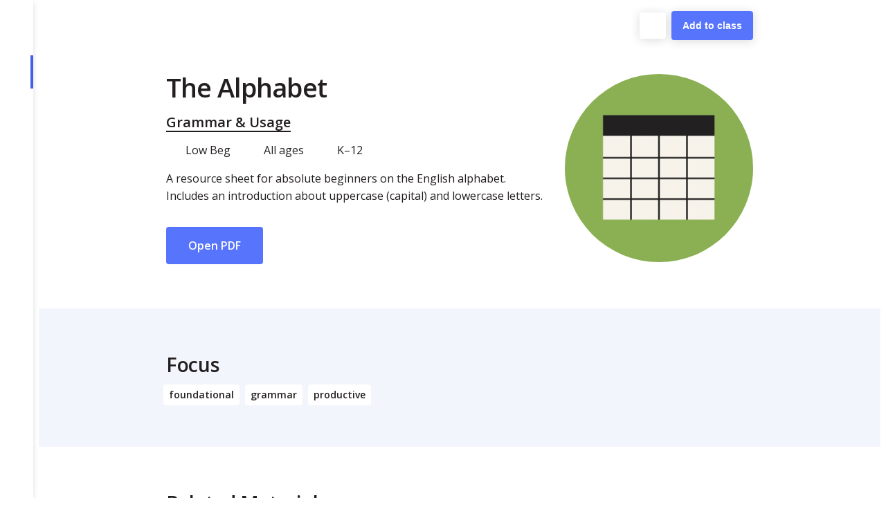

--- FILE ---
content_type: text/html; charset=utf-8
request_url: https://ellii.com/lessons/grammar-usage/2152-the-alphabet
body_size: 11449
content:
<!DOCTYPE html><html lang="en"><head><meta charSet="utf-8"/><meta name="viewport" content="width=device-width"/><title>The Alphabet — Ellii (formerly ESL Library)</title><meta name="description" content="A resource sheet for absolute beginners on the English alphabet. Includes an introduction about uppercase (capital) and lowercase letters.
"/><meta name="og:title" content="The Alphabet"/><meta name="og:description" content="A resource sheet for absolute beginners on the English alphabet. Includes an introduction about uppercase (capital) and lowercase letters.
"/><meta name="og:image" content="https://esllibrary.s3.amazonaws.com/uploads/lesson/esl_thumbnail/2152/103_Grammar-and-Usage.png"/><meta name="og:url" content="https://app.ellii.com/lesson/2152"/><meta name="twitter:title" content="The Alphabet"/><meta name="twitter:description" content="&lt;p&gt;A resource sheet for absolute beginners on the English alphabet. Includes an introduction about uppercase (capital) and lowercase letters.&lt;/p&gt;
"/><meta name="twitter:image" content="https://esllibrary.s3.amazonaws.com/uploads/lesson/esl_thumbnail/2152/103_Grammar-and-Usage.png"/><meta name="twitter:url" content="https://app.ellii.com/lesson/2152"/><link rel="preload" as="image" imageSrcSet="https://ellii.com/_next/image?url=https%3A%2F%2Fesllibrary.s3.amazonaws.com%2Fuploads%2Flesson%2Fesl_thumbnail%2F2152%2F103_Grammar-and-Usage.png&amp;w=640&amp;q=75 640w, https://ellii.com/_next/image?url=https%3A%2F%2Fesllibrary.s3.amazonaws.com%2Fuploads%2Flesson%2Fesl_thumbnail%2F2152%2F103_Grammar-and-Usage.png&amp;w=750&amp;q=75 750w, https://ellii.com/_next/image?url=https%3A%2F%2Fesllibrary.s3.amazonaws.com%2Fuploads%2Flesson%2Fesl_thumbnail%2F2152%2F103_Grammar-and-Usage.png&amp;w=828&amp;q=75 828w, https://ellii.com/_next/image?url=https%3A%2F%2Fesllibrary.s3.amazonaws.com%2Fuploads%2Flesson%2Fesl_thumbnail%2F2152%2F103_Grammar-and-Usage.png&amp;w=1080&amp;q=75 1080w, https://ellii.com/_next/image?url=https%3A%2F%2Fesllibrary.s3.amazonaws.com%2Fuploads%2Flesson%2Fesl_thumbnail%2F2152%2F103_Grammar-and-Usage.png&amp;w=1200&amp;q=75 1200w, https://ellii.com/_next/image?url=https%3A%2F%2Fesllibrary.s3.amazonaws.com%2Fuploads%2Flesson%2Fesl_thumbnail%2F2152%2F103_Grammar-and-Usage.png&amp;w=1920&amp;q=75 1920w, https://ellii.com/_next/image?url=https%3A%2F%2Fesllibrary.s3.amazonaws.com%2Fuploads%2Flesson%2Fesl_thumbnail%2F2152%2F103_Grammar-and-Usage.png&amp;w=2048&amp;q=75 2048w, https://ellii.com/_next/image?url=https%3A%2F%2Fesllibrary.s3.amazonaws.com%2Fuploads%2Flesson%2Fesl_thumbnail%2F2152%2F103_Grammar-and-Usage.png&amp;w=3840&amp;q=75 3840w" imageSizes="100vw"/><meta name="next-head-count" content="13"/><link href="/favicon.ico" rel="shortcut icon"/><link rel="stylesheet" data-href="https://fonts.googleapis.com/css2?family=Open+Sans:ital,wght@0,400;0,600;1,400;1,600&amp;display=swap"/><meta name="author" content="Ellii"/><meta name="application-name" content="Ellii"/><meta name="keywords" content="esl, esl lesson plans, tefl, english lesson plans, esl flashcards, english as a second language, esl lessons, english lessons, teach english, teaching english"/><meta name="og:type" content="website"/><meta name="twitter:card" content="summary_large_image"/><meta name="twitter:site" content="Ellii"/><script type="text/javascript"></script><link rel="preload" href="https://ellii.com/_next/static/css/3ff7dcd40d7b14be.css" as="style"/><link rel="stylesheet" href="https://ellii.com/_next/static/css/3ff7dcd40d7b14be.css" data-n-g=""/><noscript data-n-css=""></noscript><script defer="" nomodule="" src="https://ellii.com/_next/static/chunks/polyfills-42372ed130431b0a.js"></script><script src="https://ellii.com/_next/static/chunks/webpack-b2a754f0ebd2963e.js" defer=""></script><script src="https://ellii.com/_next/static/chunks/framework-ac849a9a0bfceadc.js" defer=""></script><script src="https://ellii.com/_next/static/chunks/main-66f800ce3e847c7a.js" defer=""></script><script src="https://ellii.com/_next/static/chunks/pages/_app-248d757b88bc8af1.js" defer=""></script><script src="https://ellii.com/_next/static/chunks/4059-63be3fc6c34581ce.js" defer=""></script><script src="https://ellii.com/_next/static/chunks/9755-3603e510504a7a68.js" defer=""></script><script src="https://ellii.com/_next/static/chunks/3495-27740b1fd62976e9.js" defer=""></script><script src="https://ellii.com/_next/static/chunks/3934-b514c7aa97f8a48c.js" defer=""></script><script src="https://ellii.com/_next/static/chunks/9597-28b7e6ccb338edbe.js" defer=""></script><script src="https://ellii.com/_next/static/chunks/2106-ba482d4746ced93d.js" defer=""></script><script src="https://ellii.com/_next/static/chunks/6310-d62e462976b9349d.js" defer=""></script><script src="https://ellii.com/_next/static/chunks/512-29710b7775558031.js" defer=""></script><script src="https://ellii.com/_next/static/chunks/5975-ed9d3858c6aaa50a.js" defer=""></script><script src="https://ellii.com/_next/static/chunks/5116-9352aaf7f1e154f3.js" defer=""></script><script src="https://ellii.com/_next/static/chunks/2007-8b182102b5e117cf.js" defer=""></script><script src="https://ellii.com/_next/static/chunks/1716-b14c2ff061be8587.js" defer=""></script><script src="https://ellii.com/_next/static/chunks/5329-05ea9aa4ab360d82.js" defer=""></script><script src="https://ellii.com/_next/static/chunks/3192-a9db1e2138f85b2a.js" defer=""></script><script src="https://ellii.com/_next/static/chunks/7189-60923c8ab25f9a80.js" defer=""></script><script src="https://ellii.com/_next/static/chunks/6333-3939f05613ba312d.js" defer=""></script><script src="https://ellii.com/_next/static/chunks/4656-1bad2edac5c90205.js" defer=""></script><script src="https://ellii.com/_next/static/chunks/pages/lessons/%5Bslug%5D/%5BlessonId%5D-277215a28a893707.js" defer=""></script><script src="https://ellii.com/_next/static/Lk4mbzAwCaxnKB9Ncnv1r/_buildManifest.js" defer=""></script><script src="https://ellii.com/_next/static/Lk4mbzAwCaxnKB9Ncnv1r/_ssgManifest.js" defer=""></script><style data-styled="" data-styled-version="5.3.11">.hOaxJn{position:relative;height:auto;}/*!sc*/
@media screen and (min-width:22.5em){}/*!sc*/
@media screen and (min-width:40em){}/*!sc*/
@media screen and (min-width:64em){.hOaxJn{height:100vh;}}/*!sc*/
.kkLFfc{display:block;}/*!sc*/
@media screen and (min-width:22.5em){}/*!sc*/
@media screen and (min-width:40em){}/*!sc*/
@media screen and (min-width:64em){.kkLFfc{display:none;}}/*!sc*/
.ftAQwu{display:none;background-color:#fff;position:fixed;top:0em;bottom:0em;left:0em;width:3rem;z-index:4;box-shadow:0 1px 2px -3px rgba(0,0,0,0.1),0 2px 8px -1px rgba(0,0,0,0.175);}/*!sc*/
@media screen and (min-width:22.5em){}/*!sc*/
@media screen and (min-width:40em){}/*!sc*/
@media screen and (min-width:64em){.ftAQwu{display:block;}}/*!sc*/
.oTjuk{margin-bottom:2rem;}/*!sc*/
.dvuaxQ{position:static;top:0em;bottom:0em;left:0em;right:0em;}/*!sc*/
@media screen and (min-width:22.5em){}/*!sc*/
@media screen and (min-width:40em){}/*!sc*/
@media screen and (min-width:64em){.dvuaxQ{position:absolute;left:3rem;}}/*!sc*/
.eYQiLi{display:block;overflow:scroll;height:100vh;}/*!sc*/
.dulRHH{background-color:#fff;}/*!sc*/
.evnlFL{display:-webkit-box;display:-webkit-flex;display:-ms-flexbox;display:flex;-webkit-flex-direction:column;-ms-flex-direction:column;flex-direction:column;margin-left:auto;margin-right:auto;padding-left:1rem;padding-right:1rem;}/*!sc*/
@media screen and (min-width:22.5em){}/*!sc*/
@media screen and (min-width:40em){.evnlFL{max-width:43rem;}}/*!sc*/
@media screen and (min-width:64em){.evnlFL{max-width:55rem;}}/*!sc*/
@media screen and (min-width:90em){.evnlFL{max-width:58rem;}}/*!sc*/
.fcICfF{display:block;-webkit-align-items:center;-webkit-box-align:center;-ms-flex-align:center;align-items:center;padding-top:4rem;padding-bottom:2rem;}/*!sc*/
@media screen and (min-width:22.5em){}/*!sc*/
@media screen and (min-width:40em){}/*!sc*/
@media screen and (min-width:64em){.fcICfF{display:-webkit-box;display:-webkit-flex;display:-ms-flexbox;display:flex;padding-top:6rem;padding-bottom:4rem;}}/*!sc*/
.bhJvmI{width:8.5rem;height:8.5rem;border-radius:50%;position:relative;overflow:hidden;-webkit-flex-shrink:0;-ms-flex-negative:0;flex-shrink:0;margin-top:1rem;margin-bottom:1rem;-webkit-order:1;-ms-flex-order:1;order:1;}/*!sc*/
@media screen and (min-width:22.5em){}/*!sc*/
@media screen and (min-width:40em){.bhJvmI{width:12rem;height:12rem;}}/*!sc*/
@media screen and (min-width:64em){.bhJvmI{width:17rem;height:17rem;margin-top:0em;margin-bottom:0em;-webkit-order:2;-ms-flex-order:2;order:2;}}/*!sc*/
.vIOnG{-webkit-flex:1;-ms-flex:1;flex:1;-webkit-order:2;-ms-flex-order:2;order:2;}/*!sc*/
@media screen and (min-width:22.5em){}/*!sc*/
@media screen and (min-width:40em){}/*!sc*/
@media screen and (min-width:64em){.vIOnG{padding-right:2rem;-webkit-order:1;-ms-flex-order:1;order:1;}}/*!sc*/
.dwMvhH{margin-top:1rem;margin-bottom:1rem;margin-left:-4px;display:grid;grid-auto-flow:row;grid-auto-columns:max-content;grid-gap:0.25rem;}/*!sc*/
@media screen and (min-width:22.5em){}/*!sc*/
@media screen and (min-width:40em){}/*!sc*/
@media screen and (min-width:64em){.dwMvhH{grid-auto-flow:column;grid-gap:1rem;}}/*!sc*/
.btDhmf{display:inline-block;width:1.5rem;text-align:center;padding-right:0.5rem;}/*!sc*/
.horiUk{display:-webkit-box;display:-webkit-flex;display:-ms-flexbox;display:flex;margin-top:2rem;}/*!sc*/
.cxJSIW{padding-top:2rem;padding-bottom:2rem;background-color:#f3f5fd;}/*!sc*/
@media screen and (min-width:22.5em){}/*!sc*/
@media screen and (min-width:40em){.cxJSIW{padding-top:4rem;padding-bottom:4rem;}}/*!sc*/
.jeJARG{margin:-0.5rem;}/*!sc*/
.fiVKlD{display:inline-block;margin:0.25rem;padding-top:0.25rem;padding-bottom:0.25rem;padding-left:0.5rem;padding-right:0.5rem;background-color:#fff;border-radius:4px;font-size:0.875rem;font-weight:600;}/*!sc*/
.Qytyk{background-color:#fff;padding-top:2rem;padding-bottom:2rem;}/*!sc*/
@media screen and (min-width:22.5em){}/*!sc*/
@media screen and (min-width:40em){.Qytyk{padding-top:4rem;padding-bottom:4rem;}}/*!sc*/
.dKMPRu{display:grid;grid-template-columns:1fr;grid-gap:0.5rem;}/*!sc*/
@media screen and (min-width:22.5em){}/*!sc*/
@media screen and (min-width:40em){.dKMPRu{grid-template-columns:1fr 1fr;grid-gap:1rem;}}/*!sc*/
@media screen and (min-width:64em){.dKMPRu{grid-template-columns:1fr 1fr 1fr;}}/*!sc*/
.jnjQwK{padding:1rem;background-color:#fff;display:-webkit-box;display:-webkit-flex;display:-ms-flexbox;display:flex;border-radius:4px;height:100%;}/*!sc*/
.jDTZrZ{width:3rem;height:3rem;border-radius:50%;position:relative;overflow:hidden;-webkit-flex-shrink:0;-ms-flex-negative:0;flex-shrink:0;margin-right:0.5rem;}/*!sc*/
@media screen and (min-width:22.5em){}/*!sc*/
@media screen and (min-width:40em){.jDTZrZ{width:4rem;height:4rem;margin-right:1rem;}}/*!sc*/
.jgDnkZ{display:-webkit-box;display:-webkit-flex;display:-ms-flexbox;display:flex;-webkit-align-items:baseline;-webkit-box-align:baseline;-ms-flex-align:baseline;align-items:baseline;font-size:0.875rem;}/*!sc*/
.vOiry{position:fixed;top:1rem;right:0em;text-align:right;}/*!sc*/
@media screen and (min-width:22.5em){}/*!sc*/
@media screen and (min-width:40em){}/*!sc*/
@media screen and (min-width:64em){.vOiry{left:3rem;}}/*!sc*/
.kDrxgz{display:-webkit-box;display:-webkit-flex;display:-ms-flexbox;display:flex;-webkit-align-items:center;-webkit-box-align:center;-ms-flex-align:center;align-items:center;-webkit-box-pack:end;-webkit-justify-content:flex-end;-ms-flex-pack:end;justify-content:flex-end;}/*!sc*/
.gJvcmK{display:-webkit-inline-box;display:-webkit-inline-flex;display:-ms-inline-flexbox;display:inline-flex;border-radius:4px;background-color:#fff;box-shadow:0 2px 3px -4px rgba(0,0,0,0.05),0 2px 14px 1px rgba(0,0,0,0.125);margin-right:0.5rem;}/*!sc*/
.gdtGVC{border-radius:4px;box-shadow:0 2px 3px -4px rgba(0,0,0,0.05),0 2px 14px 1px rgba(0,0,0,0.125);display:inline-block;}/*!sc*/
@media screen and (min-width:22.5em){}/*!sc*/
@media screen and (min-width:40em){}/*!sc*/
@media screen and (min-width:64em){.gdtGVC{display:none;}}/*!sc*/
.QIPZg{border-radius:4px;background-color:#fff;box-shadow:0 2px 3px -4px rgba(0,0,0,0.05),0 2px 14px 1px rgba(0,0,0,0.125);display:none;}/*!sc*/
@media screen and (min-width:22.5em){}/*!sc*/
@media screen and (min-width:40em){}/*!sc*/
@media screen and (min-width:64em){.QIPZg{display:inline-block;}}/*!sc*/
.iWmAbh{display:-webkit-inline-box;display:-webkit-inline-flex;display:-ms-inline-flexbox;display:inline-flex;-webkit-align-items:center;-webkit-box-align:center;-ms-flex-align:center;align-items:center;}/*!sc*/
.eavhKR{position:fixed;bottom:0em;left:0em;right:0em;top:0em;display:-webkit-box;display:-webkit-flex;display:-ms-flexbox;display:flex;-webkit-box-pack:end;-webkit-justify-content:flex-end;-ms-flex-pack:end;justify-content:flex-end;-webkit-flex-direction:column;-ms-flex-direction:column;flex-direction:column;z-index:7;}/*!sc*/
.deEgOU{display:none;}/*!sc*/
.hEHlpY{display:-webkit-box;display:-webkit-flex;display:-ms-flexbox;display:flex;-webkit-box-pack:center;-webkit-justify-content:center;-ms-flex-pack:center;justify-content:center;-webkit-align-items:center;-webkit-box-align:center;-ms-flex-align:center;align-items:center;height:100vh;}/*!sc*/
data-styled.g2[id="Box-sc-e8cex7-0"]{content:"hOaxJn,kkLFfc,ftAQwu,oTjuk,dvuaxQ,eYQiLi,dulRHH,evnlFL,fcICfF,bhJvmI,vIOnG,dwMvhH,btDhmf,horiUk,cxJSIW,jeJARG,fiVKlD,Qytyk,dKMPRu,jnjQwK,jDTZrZ,jgDnkZ,vOiry,kDrxgz,gJvcmK,gdtGVC,QIPZg,iWmAbh,eavhKR,deEgOU,hEHlpY,"}/*!sc*/
.khummZ{width:100px;height:108.04597701149426px;display:inline-block;}/*!sc*/
data-styled.g5[id="Svg-sc-1ybfxfa-0"]{content:"khummZ,"}/*!sc*/
.fqAxaV{margin-bottom:0.25rem;font-size:0.875rem;font-weight:600;color:#7A7979;}/*!sc*/
data-styled.g6[id="Text-sc-9bppn5-0"]{content:"fqAxaV,fOCTCf,"}/*!sc*/
.bYQHOL{-webkit-appearance:none;-moz-appearance:none;appearance:none;border:none;border-radius:4px;display:inline-block;cursor:pointer;opacity:1;font-weight:600;line-height:1.4;-webkit-text-decoration:none;text-decoration:none;-webkit-transition:0.3s ease-out;transition:0.3s ease-out;padding-left:1rem;padding-right:1rem;padding-top:0.5rem;padding-bottom:0.5rem;font-size:0.875rem;}/*!sc*/
@media screen and (min-width:22.5em){}/*!sc*/
@media screen and (min-width:40em){.bYQHOL{padding-left:2rem;padding-right:2rem;padding-top:1rem;padding-bottom:1rem;}}/*!sc*/
@media screen and (min-width:22.5em){}/*!sc*/
@media screen and (min-width:40em){.bYQHOL{font-size:1rem;}}/*!sc*/
data-styled.g8[id="buttons__BaseButton-sc-yk6f6r-0"]{content:"bYQHOL,"}/*!sc*/
.fHYoRY{background:#5774fc;color:white;-webkit-font-smoothing:antialiased;-moz-osx-font-smoothing:grayscale;}/*!sc*/
.fHYoRY:hover,.fHYoRY:focus{background:#425fe6;color:white;}/*!sc*/
.fHYoRY:focus-visible{box-shadow:0 0 0 2px #425fe6;z-index:1;}/*!sc*/
.fHYoRY:focus{outline:none;}/*!sc*/
data-styled.g9[id="buttons__Button-sc-yk6f6r-1"]{content:"fHYoRY,"}/*!sc*/
.hwlIdd{-webkit-appearance:none;-moz-appearance:none;appearance:none;background:none;border:none;color:#231f20;cursor:pointer;opacity:1;line-height:1.6;}/*!sc*/
.hwlIdd:focus-visible{outline:2px auto #5774fc;outline:2px auto Highlight;outline:2px auto -webkit-focus-ring-color;outline-offset:2px;}/*!sc*/
data-styled.g11[id="TransparentButton-sc-1du7572-0"]{content:"hwlIdd,"}/*!sc*/
.fmmavi{pointer-events:none;}/*!sc*/
data-styled.g62[id="Toaster___StyledBox-sc-ssiozm-0"]{content:"fmmavi,"}/*!sc*/
.iIyIHO{margin-bottom:1rem;margin-top:0em;font-size:1.777rem;font-weight:600;-webkit-letter-spacing:-0.025em;-moz-letter-spacing:-0.025em;-ms-letter-spacing:-0.025em;letter-spacing:-0.025em;line-height:1.2;}/*!sc*/
@media screen and (min-width:22.5em){}/*!sc*/
@media screen and (min-width:40em){.iIyIHO{font-size:2.369rem;}}/*!sc*/
.iIsTKP{margin-bottom:0em;margin-top:0em;font-size:1.125rem;font-weight:600;-webkit-letter-spacing:normal;-moz-letter-spacing:normal;-ms-letter-spacing:normal;letter-spacing:normal;line-height:1.2;}/*!sc*/
@media screen and (min-width:22.5em){}/*!sc*/
@media screen and (min-width:40em){.iIsTKP{font-size:1.25rem;}}/*!sc*/
.jFpxyf{margin-bottom:1rem;margin-top:0em;font-size:1.25rem;font-weight:600;-webkit-letter-spacing:normal;-moz-letter-spacing:normal;-ms-letter-spacing:normal;letter-spacing:normal;line-height:1.2;}/*!sc*/
@media screen and (min-width:22.5em){}/*!sc*/
@media screen and (min-width:40em){.jFpxyf{font-size:1.777rem;-webkit-letter-spacing:-0.0125em;-moz-letter-spacing:-0.0125em;-ms-letter-spacing:-0.0125em;letter-spacing:-0.0125em;}}/*!sc*/
.dwpBRk{margin-bottom:2rem;margin-top:0em;font-size:1.25rem;font-weight:600;-webkit-letter-spacing:normal;-moz-letter-spacing:normal;-ms-letter-spacing:normal;letter-spacing:normal;line-height:1.2;}/*!sc*/
@media screen and (min-width:22.5em){}/*!sc*/
@media screen and (min-width:40em){.dwpBRk{font-size:1.777rem;-webkit-letter-spacing:-0.0125em;-moz-letter-spacing:-0.0125em;-ms-letter-spacing:-0.0125em;letter-spacing:-0.0125em;}}/*!sc*/
.isLnbL{margin-bottom:0.25rem;margin-top:0em;font-size:1rem;font-weight:600;-webkit-letter-spacing:normal;-moz-letter-spacing:normal;-ms-letter-spacing:normal;letter-spacing:normal;line-height:1.6;}/*!sc*/
.cNqgMM{margin-bottom:0.25rem;font-size:0.875rem;font-weight:400;margin-top:0em;-webkit-letter-spacing:normal;-moz-letter-spacing:normal;-ms-letter-spacing:normal;letter-spacing:normal;line-height:1.6;}/*!sc*/
data-styled.g64[id="Heading__BaseHeading-sc-1my2v2b-0"]{content:"iIyIHO,iIsTKP,jFpxyf,dwpBRk,isLnbL,cNqgMM,"}/*!sc*/
.jTXcns{text-rendering:optimizeLegibility;}/*!sc*/
data-styled.g65[id="Heading-sc-1my2v2b-1"]{content:"jTXcns,"}/*!sc*/
.kdiCDk{background:#fff;padding:0.25rem;box-shadow:0 1px 2px -3px rgba(0,0,0,0.1),0 2px 8px -1px rgba(0,0,0,0.175);border-radius:4px;font-weight:600;}/*!sc*/
data-styled.g84[id="DropdownMenu__StyledContent-sc-1t1t5ya-0"]{content:"kdiCDk,"}/*!sc*/
.fBGROW{border-radius:4px;background-color:#231f20;box-shadow:0 2px 3px -4px rgba(0,0,0,0.05),0 2px 14px 1px rgba(0,0,0,0.125);color:#fff;max-width:calc(100vw - 2rem);padding:0.5rem 1rem;font-size:0.875rem;}/*!sc*/
data-styled.g94[id="Tooltip__StyledContent-sc-o2k1se-0"]{content:"fBGROW,"}/*!sc*/
.biSqiW{-webkit-appearance:none;-moz-appearance:none;appearance:none;border:none;border-radius:4px;display:inline-block;cursor:pointer;opacity:1;font-weight:600;-webkit-text-decoration:none;text-decoration:none;-webkit-transition:0.3s ease-out;transition:0.3s ease-out;display:-webkit-inline-box;display:-webkit-inline-flex;display:-ms-inline-flexbox;display:inline-flex;-webkit-align-items:center;-webkit-box-align:center;-ms-flex-align:center;align-items:center;-webkit-box-pack:center;-webkit-justify-content:center;-ms-flex-pack:center;justify-content:center;-webkit-flex-shrink:0;-ms-flex-negative:0;flex-shrink:0;height:42px;padding-left:1rem;padding-right:1rem;padding-top:0.5rem;padding-bottom:0.5rem;font-size:0.875rem;height:42px;background:#5774fc;color:#fff;-webkit-font-smoothing:antialiased;-moz-osx-font-smoothing:grayscale;}/*!sc*/
.biSqiW:hover,.biSqiW:focus{background:#425fe6;color:#fff;}/*!sc*/
.biSqiW:focus-visible{box-shadow:0 0 0 4px #425fe6;z-index:1;}/*!sc*/
.biSqiW:focus{outline:none;}/*!sc*/
data-styled.g102[id="sc-544d81e5-0"]{content:"biSqiW,"}/*!sc*/
html{font-family:'Open Sans',BlinkMacSystemFont,-apple-system,Roboto,'Segoe UI',sans-serif;font-size:100%;color:#231f20;}/*!sc*/
@media screen and (min-width:90em){html{font-size:112.5%;}}/*!sc*/
body{font-size:1rem;line-height:1.6;-webkit-transition:background-color 0.3s ease-out;transition:background-color 0.3s ease-out;}/*!sc*/
abbr[title]{-webkit-text-decoration:none;text-decoration:none;}/*!sc*/
p{margin:0;}/*!sc*/
p + p{margin-top:1.6em;}/*!sc*/
strong,b{font-weight:600;}/*!sc*/
ul{list-style-position:inside;}/*!sc*/
dd{margin-left:0;}/*!sc*/
code,pre{font-family:'IBM Plex Mono','SF Mono','Fira Mono','Roboto Mono','Source Code Pro',Menlo,monospace;}/*!sc*/
label{-webkit-tap-highlight-color:transparent;}/*!sc*/
pre{font-size:0.875rem;}/*!sc*/
@-moz-document url-prefix(){select{text-indent:-0.125rem;background:transparent;}option{text-shadow:none;color:#231f20;}}/*!sc*/
select:-moz-focusring{color:transparent;text-shadow:0 0 0 #231f20;}/*!sc*/
html,body,div,article,aside,section,main,nav,footer,header,hgroup,form,fieldset,legend,pre,code,a,h1,h2,h3,h4,h5,h6,p,ul,ol,li,dl,dt,dd,blockquote,figcaption,figure,textarea,table,td,th,tr,input[type='email'],input[type='number'],input[type='password'],input[type='tel'],input[type='text'],input[type='url']{box-sizing:border-box;}/*!sc*/
data-styled.g103[id="sc-global-bANObo1"]{content:"sc-global-bANObo1,"}/*!sc*/
.bWTbRn{all:unset;height:38px;width:38px;border-radius:4px;font-size:0.875rem;cursor:pointer;display:-webkit-box;display:-webkit-flex;display:-ms-flexbox;display:flex;-webkit-align-items:center;-webkit-box-align:center;-ms-flex-align:center;align-items:center;-webkit-box-pack:center;-webkit-justify-content:center;-ms-flex-pack:center;justify-content:center;position:relative;opacity:1;background:#fff;color:#231f20;-webkit-transition:color 0.15s ease-in-out;transition:color 0.15s ease-in-out;}/*!sc*/
.bWTbRn:focus{outline:none;}/*!sc*/
.bWTbRn:hover{color:#425fe6;}/*!sc*/
.bWTbRn:focus-visible{box-shadow:0 0 0 2px #425fe6;z-index:1;}/*!sc*/
data-styled.g128[id="sc-30a46fd0-0"]{content:"bWTbRn,"}/*!sc*/
.kfzyuU a{background-image:linear-gradient( transparent 50%,#425fe6 50% );background-position:0 95%;background-repeat:repeat-x;background-size:2px 2px;color:#231f20;cursor:pointer;-webkit-text-decoration:none;text-decoration:none;-webkit-transition:color 0.15s ease-out;transition:color 0.15s ease-out;-webkit-tap-highlight-color:transparent;}/*!sc*/
.kfzyuU a:hover{color:#425fe6;}/*!sc*/
data-styled.g243[id="sc-fef9b72f-0"]{content:"kfzyuU,"}/*!sc*/
.jAPPAH{position:relative;-webkit-text-decoration:none;text-decoration:none;color:unset;border-radius:4px;box-shadow:0 1px 2px -3px rgba(0,0,0,0.1),0 2px 8px -1px rgba(0,0,0,0.175);}/*!sc*/
.jAPPAH:before,.jAPPAH:after{content:'';position:absolute;top:0;bottom:0;left:0;right:0;border-radius:4px;-webkit-transition:opacity 0.15s ease-in-out;transition:opacity 0.15s ease-in-out;}/*!sc*/
.jAPPAH:before{box-shadow:0 1px 6px rgba(0,0,0,0.1),0 0 2px rgba(0,0,0,0.125);opacity:1;}/*!sc*/
.jAPPAH:hover:before{opacity:0;}/*!sc*/
.jAPPAH:after{box-shadow:0 2px 3px -4px rgba(0,0,0,0.05),0 2px 14px 1px rgba(0,0,0,0.125);opacity:0;}/*!sc*/
.jAPPAH:hover:after{opacity:1;}/*!sc*/
data-styled.g244[id="sc-270d3d43-0"]{content:"jAPPAH,"}/*!sc*/
.ckCZMl{all:unset;cursor:pointer;display:-webkit-box;display:-webkit-flex;display:-ms-flexbox;display:flex;-webkit-align-items:center;-webkit-box-align:center;-ms-flex-align:center;align-items:center;-webkit-box-pack:center;-webkit-justify-content:center;-ms-flex-pack:center;justify-content:center;width:3rem;height:3rem;color:#231f20;-webkit-transition:color 0.15s ease-in-out;transition:color 0.15s ease-in-out;background:transparent;border-top-left-radius:4px;border-bottom-left-radius:4px;border-top-right-radius:4px;border-bottom-right-radius:4px;}/*!sc*/
.ckCZMl:hover{color:#425fe6;}/*!sc*/
.ckCZMl:focus{outline:none;}/*!sc*/
.ckCZMl:focus-visible{box-shadow:inset 0 0 0 2px #425fe6;}/*!sc*/
.huGYFR{all:unset;cursor:pointer;display:-webkit-box;display:-webkit-flex;display:-ms-flexbox;display:flex;-webkit-align-items:center;-webkit-box-align:center;-ms-flex-align:center;align-items:center;-webkit-box-pack:center;-webkit-justify-content:center;-ms-flex-pack:center;justify-content:center;width:3rem;height:3rem;color:#425fe6;-webkit-transition:color 0.15s ease-in-out;transition:color 0.15s ease-in-out;background:linear-gradient(to left,#425fe6 0 4px,transparent 4px 100%);border-top-left-radius:4px;border-bottom-left-radius:4px;border-top-right-radius:none;border-bottom-right-radius:none;}/*!sc*/
.huGYFR:hover{color:#425fe6;}/*!sc*/
.huGYFR:focus{outline:none;}/*!sc*/
.huGYFR:focus-visible{box-shadow:inset 0 0 0 2px #425fe6;}/*!sc*/
data-styled.g245[id="sc-f8909f0f-0"]{content:"ckCZMl,huGYFR,"}/*!sc*/
.hAMtUQ{all:unset;height:38px;width:38px;display:-webkit-box;display:-webkit-flex;display:-ms-flexbox;display:flex;-webkit-align-items:center;-webkit-box-align:center;-ms-flex-align:center;align-items:center;-webkit-box-pack:center;-webkit-justify-content:center;-ms-flex-pack:center;justify-content:center;background:#fff;border-radius:50%;box-shadow:0 2px 3px -4px rgba(0,0,0,0.05),0 2px 14px 1px rgba(0,0,0,0.125);color:#231f20;cursor:pointer;-webkit-transition:color 0.15s ease-in-out;transition:color 0.15s ease-in-out;position:fixed;z-index:6;top:1rem;left:1rem;}/*!sc*/
.hAMtUQ:hover{color:#425fe6;}/*!sc*/
.hAMtUQ:focus-visible{box-shadow:inset 0 0 0 2px #425fe6,0 2px 3px -4px rgba(0,0,0,0.05),0 2px 14px 1px rgba(0,0,0,0.125);}/*!sc*/
data-styled.g246[id="sc-c4c123f8-0"]{content:"hAMtUQ,"}/*!sc*/
</style><link rel="stylesheet" href="https://fonts.googleapis.com/css2?family=Open+Sans:ital,wght@0,400;0,600;1,400;1,600&display=swap"/></head><body><noscript><iframe src="https://www.googletagmanager.com/ns.html?id=GTM-MPPDXW3" height="0" width="0" style="display:none;visibility:hidden"></iframe></noscript><div id="__next"><div class="Box-sc-e8cex7-0 hOaxJn"><div class="Box-sc-e8cex7-0 kkLFfc"><button type="button" aria-haspopup="dialog" aria-expanded="false" aria-controls="radix-:R1dm:" data-state="closed" class="sc-c4c123f8-0 hAMtUQ"><span style="display:inline-flex;align-items:center;line-height:1"></span></button></div><div class="Box-sc-e8cex7-0 ftAQwu"><div class="Box-sc-e8cex7-0 oTjuk"><button data-state="closed" class="TransparentButton-sc-1du7572-0 sc-f8909f0f-0 hwlIdd ckCZMl"><span style="box-sizing:border-box;display:inline-block;overflow:hidden;width:initial;height:initial;background:none;opacity:1;border:0;margin:0;padding:0;position:relative;max-width:100%"><span style="box-sizing:border-box;display:block;width:initial;height:initial;background:none;opacity:1;border:0;margin:0;padding:0;max-width:100%"><img style="display:block;max-width:100%;width:initial;height:initial;background:none;opacity:1;border:0;margin:0;padding:0" alt="" aria-hidden="true" src="data:image/svg+xml,%3csvg%20xmlns=%27http://www.w3.org/2000/svg%27%20version=%271.1%27%20width=%2717%27%20height=%2724%27/%3e"/></span><img alt="Ellii logo" src="[data-uri]" decoding="async" data-nimg="intrinsic" style="position:absolute;top:0;left:0;bottom:0;right:0;box-sizing:border-box;padding:0;border:none;margin:auto;display:block;width:0;height:0;min-width:100%;max-width:100%;min-height:100%;max-height:100%"/><noscript><img alt="Ellii logo" loading="lazy" decoding="async" data-nimg="intrinsic" style="position:absolute;top:0;left:0;bottom:0;right:0;box-sizing:border-box;padding:0;border:none;margin:auto;display:block;width:0;height:0;min-width:100%;max-width:100%;min-height:100%;max-height:100%" srcSet="https://ellii.com/_next/static/media/ellii-bulb.de994006.svg 1x, https://ellii.com/_next/static/media/ellii-bulb.de994006.svg 2x" src="https://ellii.com/_next/static/media/ellii-bulb.de994006.svg"/></noscript></span></button></div><button data-state="closed" class="TransparentButton-sc-1du7572-0 sc-f8909f0f-0 hwlIdd huGYFR"><span style="display:inline-flex;align-items:center;line-height:1"></span></button><button data-state="closed" class="TransparentButton-sc-1du7572-0 sc-f8909f0f-0 hwlIdd ckCZMl"><span style="display:inline-flex;align-items:center;line-height:1"></span></button></div><div class="Box-sc-e8cex7-0 dvuaxQ"><div class="Box-sc-e8cex7-0 eYQiLi"><div class="Box-sc-e8cex7-0 dulRHH"><div style="gap:2rem" class="Box-sc-e8cex7-0 evnlFL"><main class="Box-sc-e8cex7-0 fcICfF"><div class="Box-sc-e8cex7-0 bhJvmI"><span style="box-sizing:border-box;display:block;overflow:hidden;width:initial;height:initial;background:none;opacity:1;border:0;margin:0;padding:0;position:absolute;top:0;left:0;bottom:0;right:0"><img alt="" sizes="100vw" srcSet="https://ellii.com/_next/image?url=https%3A%2F%2Fesllibrary.s3.amazonaws.com%2Fuploads%2Flesson%2Fesl_thumbnail%2F2152%2F103_Grammar-and-Usage.png&amp;w=640&amp;q=75 640w, https://ellii.com/_next/image?url=https%3A%2F%2Fesllibrary.s3.amazonaws.com%2Fuploads%2Flesson%2Fesl_thumbnail%2F2152%2F103_Grammar-and-Usage.png&amp;w=750&amp;q=75 750w, https://ellii.com/_next/image?url=https%3A%2F%2Fesllibrary.s3.amazonaws.com%2Fuploads%2Flesson%2Fesl_thumbnail%2F2152%2F103_Grammar-and-Usage.png&amp;w=828&amp;q=75 828w, https://ellii.com/_next/image?url=https%3A%2F%2Fesllibrary.s3.amazonaws.com%2Fuploads%2Flesson%2Fesl_thumbnail%2F2152%2F103_Grammar-and-Usage.png&amp;w=1080&amp;q=75 1080w, https://ellii.com/_next/image?url=https%3A%2F%2Fesllibrary.s3.amazonaws.com%2Fuploads%2Flesson%2Fesl_thumbnail%2F2152%2F103_Grammar-and-Usage.png&amp;w=1200&amp;q=75 1200w, https://ellii.com/_next/image?url=https%3A%2F%2Fesllibrary.s3.amazonaws.com%2Fuploads%2Flesson%2Fesl_thumbnail%2F2152%2F103_Grammar-and-Usage.png&amp;w=1920&amp;q=75 1920w, https://ellii.com/_next/image?url=https%3A%2F%2Fesllibrary.s3.amazonaws.com%2Fuploads%2Flesson%2Fesl_thumbnail%2F2152%2F103_Grammar-and-Usage.png&amp;w=2048&amp;q=75 2048w, https://ellii.com/_next/image?url=https%3A%2F%2Fesllibrary.s3.amazonaws.com%2Fuploads%2Flesson%2Fesl_thumbnail%2F2152%2F103_Grammar-and-Usage.png&amp;w=3840&amp;q=75 3840w" src="https://ellii.com/_next/image?url=https%3A%2F%2Fesllibrary.s3.amazonaws.com%2Fuploads%2Flesson%2Fesl_thumbnail%2F2152%2F103_Grammar-and-Usage.png&amp;w=3840&amp;q=75" decoding="async" data-nimg="fill" style="position:absolute;top:0;left:0;bottom:0;right:0;box-sizing:border-box;padding:0;border:none;margin:auto;display:block;width:0;height:0;min-width:100%;max-width:100%;min-height:100%;max-height:100%;object-fit:cover"/></span></div><div class="Box-sc-e8cex7-0 vIOnG"><header><h2 class="Heading__BaseHeading-sc-1my2v2b-0 Heading-sc-1my2v2b-1 iIyIHO jTXcns">The Alphabet</h2><a href="/lessons/grammar-usage" style="text-decoration:underline;text-underline-position:under" class="TransparentButton-sc-1du7572-0 hwlIdd"><p class="Heading__BaseHeading-sc-1my2v2b-0 Heading-sc-1my2v2b-1 iIsTKP jTXcns">Grammar &amp; Usage</p></a></header><div class="Box-sc-e8cex7-0 dwMvhH"><div class="Box-sc-e8cex7-0"><span class="Box-sc-e8cex7-0 btDhmf"><span style="display:inline-flex;align-items:center;line-height:1"></span></span>Low Beg</div><div class="Box-sc-e8cex7-0"><span class="Box-sc-e8cex7-0 btDhmf"><span style="display:inline-flex;align-items:center;line-height:1"></span></span>All ages</div><div class="Box-sc-e8cex7-0"><span class="Box-sc-e8cex7-0 btDhmf"><span style="display:inline-flex;align-items:center;line-height:1"></span></span>K–12</div></div><div class="Box-sc-e8cex7-0 sc-fef9b72f-0  kfzyuU"><p>A resource sheet for absolute beginners on the English alphabet. Includes an introduction about uppercase (capital) and lowercase letters.</p>
</div><div class="Box-sc-e8cex7-0 horiUk"><a class="buttons__BaseButton-sc-yk6f6r-0 buttons__Button-sc-yk6f6r-1 bYQHOL fHYoRY"><span style="display:inline-flex;align-items:center;line-height:1"></span>Open PDF</a></div></div></main></div></div><div class="Box-sc-e8cex7-0 cxJSIW"><div style="gap:2rem" class="Box-sc-e8cex7-0 evnlFL"><section class="Box-sc-e8cex7-0"><h3 class="Heading__BaseHeading-sc-1my2v2b-0 Heading-sc-1my2v2b-1 jFpxyf jTXcns">Focus</h3><div class="Box-sc-e8cex7-0 jeJARG"><div class="Box-sc-e8cex7-0 fiVKlD">foundational</div><div class="Box-sc-e8cex7-0 fiVKlD">grammar</div><div class="Box-sc-e8cex7-0 fiVKlD">productive</div></div></section></div></div><aside class="Box-sc-e8cex7-0 Qytyk"><div style="gap:2rem" class="Box-sc-e8cex7-0 evnlFL"><h3 class="Heading__BaseHeading-sc-1my2v2b-0 Heading-sc-1my2v2b-1 dwpBRk jTXcns">Related Materials</h3><div class="Box-sc-e8cex7-0 dKMPRu"><a href="/lesson/3480-the-alphabet-song-with-zed-lowercase-letters" class="sc-270d3d43-0 jAPPAH"><div class="Box-sc-e8cex7-0 jnjQwK"><div class="Box-sc-e8cex7-0 jDTZrZ"><span style="box-sizing:border-box;display:block;overflow:hidden;width:initial;height:initial;background:none;opacity:1;border:0;margin:0;padding:0;position:absolute;top:0;left:0;bottom:0;right:0"><img alt="" src="[data-uri]" decoding="async" data-nimg="fill" style="position:absolute;top:0;left:0;bottom:0;right:0;box-sizing:border-box;padding:0;border:none;margin:auto;display:block;width:0;height:0;min-width:100%;max-width:100%;min-height:100%;max-height:100%;object-fit:cover"/><noscript><img alt="" loading="lazy" decoding="async" data-nimg="fill" style="position:absolute;top:0;left:0;bottom:0;right:0;box-sizing:border-box;padding:0;border:none;margin:auto;display:block;width:0;height:0;min-width:100%;max-width:100%;min-height:100%;max-height:100%;object-fit:cover" sizes="100vw" srcSet="https://ellii.com/_next/image?url=https%3A%2F%2Fesllibrary.s3.amazonaws.com%2Fuploads%2Flesson%2Fesl_thumbnail%2F3480%2Fpreview_118_Alphabet-Song_Lowercase.png&amp;w=640&amp;q=75 640w, https://ellii.com/_next/image?url=https%3A%2F%2Fesllibrary.s3.amazonaws.com%2Fuploads%2Flesson%2Fesl_thumbnail%2F3480%2Fpreview_118_Alphabet-Song_Lowercase.png&amp;w=750&amp;q=75 750w, https://ellii.com/_next/image?url=https%3A%2F%2Fesllibrary.s3.amazonaws.com%2Fuploads%2Flesson%2Fesl_thumbnail%2F3480%2Fpreview_118_Alphabet-Song_Lowercase.png&amp;w=828&amp;q=75 828w, https://ellii.com/_next/image?url=https%3A%2F%2Fesllibrary.s3.amazonaws.com%2Fuploads%2Flesson%2Fesl_thumbnail%2F3480%2Fpreview_118_Alphabet-Song_Lowercase.png&amp;w=1080&amp;q=75 1080w, https://ellii.com/_next/image?url=https%3A%2F%2Fesllibrary.s3.amazonaws.com%2Fuploads%2Flesson%2Fesl_thumbnail%2F3480%2Fpreview_118_Alphabet-Song_Lowercase.png&amp;w=1200&amp;q=75 1200w, https://ellii.com/_next/image?url=https%3A%2F%2Fesllibrary.s3.amazonaws.com%2Fuploads%2Flesson%2Fesl_thumbnail%2F3480%2Fpreview_118_Alphabet-Song_Lowercase.png&amp;w=1920&amp;q=75 1920w, https://ellii.com/_next/image?url=https%3A%2F%2Fesllibrary.s3.amazonaws.com%2Fuploads%2Flesson%2Fesl_thumbnail%2F3480%2Fpreview_118_Alphabet-Song_Lowercase.png&amp;w=2048&amp;q=75 2048w, https://ellii.com/_next/image?url=https%3A%2F%2Fesllibrary.s3.amazonaws.com%2Fuploads%2Flesson%2Fesl_thumbnail%2F3480%2Fpreview_118_Alphabet-Song_Lowercase.png&amp;w=3840&amp;q=75 3840w" src="https://ellii.com/_next/image?url=https%3A%2F%2Fesllibrary.s3.amazonaws.com%2Fuploads%2Flesson%2Fesl_thumbnail%2F3480%2Fpreview_118_Alphabet-Song_Lowercase.png&amp;w=3840&amp;q=75"/></noscript></span></div><div class="Box-sc-e8cex7-0"><p class="Text-sc-9bppn5-0 fqAxaV">Lesson</p><h5 class="Heading__BaseHeading-sc-1my2v2b-0 Heading-sc-1my2v2b-1 isLnbL jTXcns">The Alphabet Song with Zed: Lowercase Letters</h5><h6 class="Heading__BaseHeading-sc-1my2v2b-0 Heading-sc-1my2v2b-1 cNqgMM jTXcns">Phonics</h6><div class="Box-sc-e8cex7-0 jgDnkZ"><span style="display:inline-flex;align-items:center;line-height:1"></span><p class="Text-sc-9bppn5-0 fOCTCf">Low Beg</p></div></div></div></a><a href="/lesson/3467-the-alphabet-song-lowercase-letters" class="sc-270d3d43-0 jAPPAH"><div class="Box-sc-e8cex7-0 jnjQwK"><div class="Box-sc-e8cex7-0 jDTZrZ"><span style="box-sizing:border-box;display:block;overflow:hidden;width:initial;height:initial;background:none;opacity:1;border:0;margin:0;padding:0;position:absolute;top:0;left:0;bottom:0;right:0"><img alt="" src="[data-uri]" decoding="async" data-nimg="fill" style="position:absolute;top:0;left:0;bottom:0;right:0;box-sizing:border-box;padding:0;border:none;margin:auto;display:block;width:0;height:0;min-width:100%;max-width:100%;min-height:100%;max-height:100%;object-fit:cover"/><noscript><img alt="" loading="lazy" decoding="async" data-nimg="fill" style="position:absolute;top:0;left:0;bottom:0;right:0;box-sizing:border-box;padding:0;border:none;margin:auto;display:block;width:0;height:0;min-width:100%;max-width:100%;min-height:100%;max-height:100%;object-fit:cover" sizes="100vw" srcSet="https://ellii.com/_next/image?url=https%3A%2F%2Fesllibrary.s3.amazonaws.com%2Fuploads%2Flesson%2Fesl_thumbnail%2F3467%2Fpreview_118_Alphabet-Song_Lowercase.png&amp;w=640&amp;q=75 640w, https://ellii.com/_next/image?url=https%3A%2F%2Fesllibrary.s3.amazonaws.com%2Fuploads%2Flesson%2Fesl_thumbnail%2F3467%2Fpreview_118_Alphabet-Song_Lowercase.png&amp;w=750&amp;q=75 750w, https://ellii.com/_next/image?url=https%3A%2F%2Fesllibrary.s3.amazonaws.com%2Fuploads%2Flesson%2Fesl_thumbnail%2F3467%2Fpreview_118_Alphabet-Song_Lowercase.png&amp;w=828&amp;q=75 828w, https://ellii.com/_next/image?url=https%3A%2F%2Fesllibrary.s3.amazonaws.com%2Fuploads%2Flesson%2Fesl_thumbnail%2F3467%2Fpreview_118_Alphabet-Song_Lowercase.png&amp;w=1080&amp;q=75 1080w, https://ellii.com/_next/image?url=https%3A%2F%2Fesllibrary.s3.amazonaws.com%2Fuploads%2Flesson%2Fesl_thumbnail%2F3467%2Fpreview_118_Alphabet-Song_Lowercase.png&amp;w=1200&amp;q=75 1200w, https://ellii.com/_next/image?url=https%3A%2F%2Fesllibrary.s3.amazonaws.com%2Fuploads%2Flesson%2Fesl_thumbnail%2F3467%2Fpreview_118_Alphabet-Song_Lowercase.png&amp;w=1920&amp;q=75 1920w, https://ellii.com/_next/image?url=https%3A%2F%2Fesllibrary.s3.amazonaws.com%2Fuploads%2Flesson%2Fesl_thumbnail%2F3467%2Fpreview_118_Alphabet-Song_Lowercase.png&amp;w=2048&amp;q=75 2048w, https://ellii.com/_next/image?url=https%3A%2F%2Fesllibrary.s3.amazonaws.com%2Fuploads%2Flesson%2Fesl_thumbnail%2F3467%2Fpreview_118_Alphabet-Song_Lowercase.png&amp;w=3840&amp;q=75 3840w" src="https://ellii.com/_next/image?url=https%3A%2F%2Fesllibrary.s3.amazonaws.com%2Fuploads%2Flesson%2Fesl_thumbnail%2F3467%2Fpreview_118_Alphabet-Song_Lowercase.png&amp;w=3840&amp;q=75"/></noscript></span></div><div class="Box-sc-e8cex7-0"><p class="Text-sc-9bppn5-0 fqAxaV">Lesson</p><h5 class="Heading__BaseHeading-sc-1my2v2b-0 Heading-sc-1my2v2b-1 isLnbL jTXcns">The Alphabet Song: Lowercase Letters</h5><h6 class="Heading__BaseHeading-sc-1my2v2b-0 Heading-sc-1my2v2b-1 cNqgMM jTXcns">Phonics</h6><div class="Box-sc-e8cex7-0 jgDnkZ"><span style="display:inline-flex;align-items:center;line-height:1"></span><p class="Text-sc-9bppn5-0 fOCTCf">Low Beg</p></div></div></div></a><a href="/lesson/3479-the-alphabet-song-with-zed-capital-letters" class="sc-270d3d43-0 jAPPAH"><div class="Box-sc-e8cex7-0 jnjQwK"><div class="Box-sc-e8cex7-0 jDTZrZ"><span style="box-sizing:border-box;display:block;overflow:hidden;width:initial;height:initial;background:none;opacity:1;border:0;margin:0;padding:0;position:absolute;top:0;left:0;bottom:0;right:0"><img alt="" src="[data-uri]" decoding="async" data-nimg="fill" style="position:absolute;top:0;left:0;bottom:0;right:0;box-sizing:border-box;padding:0;border:none;margin:auto;display:block;width:0;height:0;min-width:100%;max-width:100%;min-height:100%;max-height:100%;object-fit:cover"/><noscript><img alt="" loading="lazy" decoding="async" data-nimg="fill" style="position:absolute;top:0;left:0;bottom:0;right:0;box-sizing:border-box;padding:0;border:none;margin:auto;display:block;width:0;height:0;min-width:100%;max-width:100%;min-height:100%;max-height:100%;object-fit:cover" sizes="100vw" srcSet="https://ellii.com/_next/image?url=https%3A%2F%2Fesllibrary.s3.amazonaws.com%2Fuploads%2Flesson%2Fesl_thumbnail%2F3479%2Fpreview_118_Alphabet-Song_Capital.png&amp;w=640&amp;q=75 640w, https://ellii.com/_next/image?url=https%3A%2F%2Fesllibrary.s3.amazonaws.com%2Fuploads%2Flesson%2Fesl_thumbnail%2F3479%2Fpreview_118_Alphabet-Song_Capital.png&amp;w=750&amp;q=75 750w, https://ellii.com/_next/image?url=https%3A%2F%2Fesllibrary.s3.amazonaws.com%2Fuploads%2Flesson%2Fesl_thumbnail%2F3479%2Fpreview_118_Alphabet-Song_Capital.png&amp;w=828&amp;q=75 828w, https://ellii.com/_next/image?url=https%3A%2F%2Fesllibrary.s3.amazonaws.com%2Fuploads%2Flesson%2Fesl_thumbnail%2F3479%2Fpreview_118_Alphabet-Song_Capital.png&amp;w=1080&amp;q=75 1080w, https://ellii.com/_next/image?url=https%3A%2F%2Fesllibrary.s3.amazonaws.com%2Fuploads%2Flesson%2Fesl_thumbnail%2F3479%2Fpreview_118_Alphabet-Song_Capital.png&amp;w=1200&amp;q=75 1200w, https://ellii.com/_next/image?url=https%3A%2F%2Fesllibrary.s3.amazonaws.com%2Fuploads%2Flesson%2Fesl_thumbnail%2F3479%2Fpreview_118_Alphabet-Song_Capital.png&amp;w=1920&amp;q=75 1920w, https://ellii.com/_next/image?url=https%3A%2F%2Fesllibrary.s3.amazonaws.com%2Fuploads%2Flesson%2Fesl_thumbnail%2F3479%2Fpreview_118_Alphabet-Song_Capital.png&amp;w=2048&amp;q=75 2048w, https://ellii.com/_next/image?url=https%3A%2F%2Fesllibrary.s3.amazonaws.com%2Fuploads%2Flesson%2Fesl_thumbnail%2F3479%2Fpreview_118_Alphabet-Song_Capital.png&amp;w=3840&amp;q=75 3840w" src="https://ellii.com/_next/image?url=https%3A%2F%2Fesllibrary.s3.amazonaws.com%2Fuploads%2Flesson%2Fesl_thumbnail%2F3479%2Fpreview_118_Alphabet-Song_Capital.png&amp;w=3840&amp;q=75"/></noscript></span></div><div class="Box-sc-e8cex7-0"><p class="Text-sc-9bppn5-0 fqAxaV">Lesson</p><h5 class="Heading__BaseHeading-sc-1my2v2b-0 Heading-sc-1my2v2b-1 isLnbL jTXcns">The Alphabet Song with Zed: Capital Letters</h5><h6 class="Heading__BaseHeading-sc-1my2v2b-0 Heading-sc-1my2v2b-1 cNqgMM jTXcns">Phonics</h6><div class="Box-sc-e8cex7-0 jgDnkZ"><span style="display:inline-flex;align-items:center;line-height:1"></span><p class="Text-sc-9bppn5-0 fOCTCf">Low Beg</p></div></div></div></a><a href="/lesson/2618-lowercase-letters" class="sc-270d3d43-0 jAPPAH"><div class="Box-sc-e8cex7-0 jnjQwK"><div class="Box-sc-e8cex7-0 jDTZrZ"><span style="box-sizing:border-box;display:block;overflow:hidden;width:initial;height:initial;background:none;opacity:1;border:0;margin:0;padding:0;position:absolute;top:0;left:0;bottom:0;right:0"><img alt="" src="[data-uri]" decoding="async" data-nimg="fill" style="position:absolute;top:0;left:0;bottom:0;right:0;box-sizing:border-box;padding:0;border:none;margin:auto;display:block;width:0;height:0;min-width:100%;max-width:100%;min-height:100%;max-height:100%;object-fit:cover"/><noscript><img alt="" loading="lazy" decoding="async" data-nimg="fill" style="position:absolute;top:0;left:0;bottom:0;right:0;box-sizing:border-box;padding:0;border:none;margin:auto;display:block;width:0;height:0;min-width:100%;max-width:100%;min-height:100%;max-height:100%;object-fit:cover" sizes="100vw" srcSet="https://ellii.com/_next/image?url=https%3A%2F%2Fesllibrary.s3.amazonaws.com%2Fuploads%2Flesson%2Fesl_thumbnail%2F2618%2Fpreview_118_Lowercase-Letters.png&amp;w=640&amp;q=75 640w, https://ellii.com/_next/image?url=https%3A%2F%2Fesllibrary.s3.amazonaws.com%2Fuploads%2Flesson%2Fesl_thumbnail%2F2618%2Fpreview_118_Lowercase-Letters.png&amp;w=750&amp;q=75 750w, https://ellii.com/_next/image?url=https%3A%2F%2Fesllibrary.s3.amazonaws.com%2Fuploads%2Flesson%2Fesl_thumbnail%2F2618%2Fpreview_118_Lowercase-Letters.png&amp;w=828&amp;q=75 828w, https://ellii.com/_next/image?url=https%3A%2F%2Fesllibrary.s3.amazonaws.com%2Fuploads%2Flesson%2Fesl_thumbnail%2F2618%2Fpreview_118_Lowercase-Letters.png&amp;w=1080&amp;q=75 1080w, https://ellii.com/_next/image?url=https%3A%2F%2Fesllibrary.s3.amazonaws.com%2Fuploads%2Flesson%2Fesl_thumbnail%2F2618%2Fpreview_118_Lowercase-Letters.png&amp;w=1200&amp;q=75 1200w, https://ellii.com/_next/image?url=https%3A%2F%2Fesllibrary.s3.amazonaws.com%2Fuploads%2Flesson%2Fesl_thumbnail%2F2618%2Fpreview_118_Lowercase-Letters.png&amp;w=1920&amp;q=75 1920w, https://ellii.com/_next/image?url=https%3A%2F%2Fesllibrary.s3.amazonaws.com%2Fuploads%2Flesson%2Fesl_thumbnail%2F2618%2Fpreview_118_Lowercase-Letters.png&amp;w=2048&amp;q=75 2048w, https://ellii.com/_next/image?url=https%3A%2F%2Fesllibrary.s3.amazonaws.com%2Fuploads%2Flesson%2Fesl_thumbnail%2F2618%2Fpreview_118_Lowercase-Letters.png&amp;w=3840&amp;q=75 3840w" src="https://ellii.com/_next/image?url=https%3A%2F%2Fesllibrary.s3.amazonaws.com%2Fuploads%2Flesson%2Fesl_thumbnail%2F2618%2Fpreview_118_Lowercase-Letters.png&amp;w=3840&amp;q=75"/></noscript></span></div><div class="Box-sc-e8cex7-0"><p class="Text-sc-9bppn5-0 fqAxaV">Lesson</p><h5 class="Heading__BaseHeading-sc-1my2v2b-0 Heading-sc-1my2v2b-1 isLnbL jTXcns">Lowercase Letters</h5><h6 class="Heading__BaseHeading-sc-1my2v2b-0 Heading-sc-1my2v2b-1 cNqgMM jTXcns">Phonics</h6><div class="Box-sc-e8cex7-0 jgDnkZ"><span style="display:inline-flex;align-items:center;line-height:1"></span><p class="Text-sc-9bppn5-0 fOCTCf">Pre Beg</p></div></div></div></a><a href="/lesson/2619-capital-letters" class="sc-270d3d43-0 jAPPAH"><div class="Box-sc-e8cex7-0 jnjQwK"><div class="Box-sc-e8cex7-0 jDTZrZ"><span style="box-sizing:border-box;display:block;overflow:hidden;width:initial;height:initial;background:none;opacity:1;border:0;margin:0;padding:0;position:absolute;top:0;left:0;bottom:0;right:0"><img alt="" src="[data-uri]" decoding="async" data-nimg="fill" style="position:absolute;top:0;left:0;bottom:0;right:0;box-sizing:border-box;padding:0;border:none;margin:auto;display:block;width:0;height:0;min-width:100%;max-width:100%;min-height:100%;max-height:100%;object-fit:cover"/><noscript><img alt="" loading="lazy" decoding="async" data-nimg="fill" style="position:absolute;top:0;left:0;bottom:0;right:0;box-sizing:border-box;padding:0;border:none;margin:auto;display:block;width:0;height:0;min-width:100%;max-width:100%;min-height:100%;max-height:100%;object-fit:cover" sizes="100vw" srcSet="https://ellii.com/_next/image?url=https%3A%2F%2Fesllibrary.s3.amazonaws.com%2Fuploads%2Flesson%2Fesl_thumbnail%2F2619%2Fpreview_118_Capital-Letters.png&amp;w=640&amp;q=75 640w, https://ellii.com/_next/image?url=https%3A%2F%2Fesllibrary.s3.amazonaws.com%2Fuploads%2Flesson%2Fesl_thumbnail%2F2619%2Fpreview_118_Capital-Letters.png&amp;w=750&amp;q=75 750w, https://ellii.com/_next/image?url=https%3A%2F%2Fesllibrary.s3.amazonaws.com%2Fuploads%2Flesson%2Fesl_thumbnail%2F2619%2Fpreview_118_Capital-Letters.png&amp;w=828&amp;q=75 828w, https://ellii.com/_next/image?url=https%3A%2F%2Fesllibrary.s3.amazonaws.com%2Fuploads%2Flesson%2Fesl_thumbnail%2F2619%2Fpreview_118_Capital-Letters.png&amp;w=1080&amp;q=75 1080w, https://ellii.com/_next/image?url=https%3A%2F%2Fesllibrary.s3.amazonaws.com%2Fuploads%2Flesson%2Fesl_thumbnail%2F2619%2Fpreview_118_Capital-Letters.png&amp;w=1200&amp;q=75 1200w, https://ellii.com/_next/image?url=https%3A%2F%2Fesllibrary.s3.amazonaws.com%2Fuploads%2Flesson%2Fesl_thumbnail%2F2619%2Fpreview_118_Capital-Letters.png&amp;w=1920&amp;q=75 1920w, https://ellii.com/_next/image?url=https%3A%2F%2Fesllibrary.s3.amazonaws.com%2Fuploads%2Flesson%2Fesl_thumbnail%2F2619%2Fpreview_118_Capital-Letters.png&amp;w=2048&amp;q=75 2048w, https://ellii.com/_next/image?url=https%3A%2F%2Fesllibrary.s3.amazonaws.com%2Fuploads%2Flesson%2Fesl_thumbnail%2F2619%2Fpreview_118_Capital-Letters.png&amp;w=3840&amp;q=75 3840w" src="https://ellii.com/_next/image?url=https%3A%2F%2Fesllibrary.s3.amazonaws.com%2Fuploads%2Flesson%2Fesl_thumbnail%2F2619%2Fpreview_118_Capital-Letters.png&amp;w=3840&amp;q=75"/></noscript></span></div><div class="Box-sc-e8cex7-0"><p class="Text-sc-9bppn5-0 fqAxaV">Lesson</p><h5 class="Heading__BaseHeading-sc-1my2v2b-0 Heading-sc-1my2v2b-1 isLnbL jTXcns">Capital Letters</h5><h6 class="Heading__BaseHeading-sc-1my2v2b-0 Heading-sc-1my2v2b-1 cNqgMM jTXcns">Phonics</h6><div class="Box-sc-e8cex7-0 jgDnkZ"><span style="display:inline-flex;align-items:center;line-height:1"></span><p class="Text-sc-9bppn5-0 fOCTCf">Pre Beg</p></div></div></div></a><a href="/lesson/3465-the-alphabet-song-capital-letters" class="sc-270d3d43-0 jAPPAH"><div class="Box-sc-e8cex7-0 jnjQwK"><div class="Box-sc-e8cex7-0 jDTZrZ"><span style="box-sizing:border-box;display:block;overflow:hidden;width:initial;height:initial;background:none;opacity:1;border:0;margin:0;padding:0;position:absolute;top:0;left:0;bottom:0;right:0"><img alt="" src="[data-uri]" decoding="async" data-nimg="fill" style="position:absolute;top:0;left:0;bottom:0;right:0;box-sizing:border-box;padding:0;border:none;margin:auto;display:block;width:0;height:0;min-width:100%;max-width:100%;min-height:100%;max-height:100%;object-fit:cover"/><noscript><img alt="" loading="lazy" decoding="async" data-nimg="fill" style="position:absolute;top:0;left:0;bottom:0;right:0;box-sizing:border-box;padding:0;border:none;margin:auto;display:block;width:0;height:0;min-width:100%;max-width:100%;min-height:100%;max-height:100%;object-fit:cover" sizes="100vw" srcSet="https://ellii.com/_next/image?url=https%3A%2F%2Fesllibrary.s3.amazonaws.com%2Fuploads%2Flesson%2Fesl_thumbnail%2F3465%2Fpreview_118_Alphabet-Song_Capital.png&amp;w=640&amp;q=75 640w, https://ellii.com/_next/image?url=https%3A%2F%2Fesllibrary.s3.amazonaws.com%2Fuploads%2Flesson%2Fesl_thumbnail%2F3465%2Fpreview_118_Alphabet-Song_Capital.png&amp;w=750&amp;q=75 750w, https://ellii.com/_next/image?url=https%3A%2F%2Fesllibrary.s3.amazonaws.com%2Fuploads%2Flesson%2Fesl_thumbnail%2F3465%2Fpreview_118_Alphabet-Song_Capital.png&amp;w=828&amp;q=75 828w, https://ellii.com/_next/image?url=https%3A%2F%2Fesllibrary.s3.amazonaws.com%2Fuploads%2Flesson%2Fesl_thumbnail%2F3465%2Fpreview_118_Alphabet-Song_Capital.png&amp;w=1080&amp;q=75 1080w, https://ellii.com/_next/image?url=https%3A%2F%2Fesllibrary.s3.amazonaws.com%2Fuploads%2Flesson%2Fesl_thumbnail%2F3465%2Fpreview_118_Alphabet-Song_Capital.png&amp;w=1200&amp;q=75 1200w, https://ellii.com/_next/image?url=https%3A%2F%2Fesllibrary.s3.amazonaws.com%2Fuploads%2Flesson%2Fesl_thumbnail%2F3465%2Fpreview_118_Alphabet-Song_Capital.png&amp;w=1920&amp;q=75 1920w, https://ellii.com/_next/image?url=https%3A%2F%2Fesllibrary.s3.amazonaws.com%2Fuploads%2Flesson%2Fesl_thumbnail%2F3465%2Fpreview_118_Alphabet-Song_Capital.png&amp;w=2048&amp;q=75 2048w, https://ellii.com/_next/image?url=https%3A%2F%2Fesllibrary.s3.amazonaws.com%2Fuploads%2Flesson%2Fesl_thumbnail%2F3465%2Fpreview_118_Alphabet-Song_Capital.png&amp;w=3840&amp;q=75 3840w" src="https://ellii.com/_next/image?url=https%3A%2F%2Fesllibrary.s3.amazonaws.com%2Fuploads%2Flesson%2Fesl_thumbnail%2F3465%2Fpreview_118_Alphabet-Song_Capital.png&amp;w=3840&amp;q=75"/></noscript></span></div><div class="Box-sc-e8cex7-0"><p class="Text-sc-9bppn5-0 fqAxaV">Lesson</p><h5 class="Heading__BaseHeading-sc-1my2v2b-0 Heading-sc-1my2v2b-1 isLnbL jTXcns">The Alphabet Song: Capital Letters</h5><h6 class="Heading__BaseHeading-sc-1my2v2b-0 Heading-sc-1my2v2b-1 cNqgMM jTXcns">Phonics</h6><div class="Box-sc-e8cex7-0 jgDnkZ"><span style="display:inline-flex;align-items:center;line-height:1"></span><p class="Text-sc-9bppn5-0 fOCTCf">Low Beg</p></div></div></div></a><a href="/media/flashcards/letters-numbers/letters" class="sc-270d3d43-0 jAPPAH"><div class="Box-sc-e8cex7-0 jnjQwK"><div class="Box-sc-e8cex7-0 jDTZrZ"><span style="box-sizing:border-box;display:block;overflow:hidden;width:initial;height:initial;background:none;opacity:1;border:0;margin:0;padding:0;position:absolute;top:0;left:0;bottom:0;right:0"><img alt="" src="[data-uri]" decoding="async" data-nimg="fill" style="position:absolute;top:0;left:0;bottom:0;right:0;box-sizing:border-box;padding:0;border:none;margin:auto;display:block;width:0;height:0;min-width:100%;max-width:100%;min-height:100%;max-height:100%;object-fit:cover"/><noscript><img alt="" loading="lazy" decoding="async" data-nimg="fill" style="position:absolute;top:0;left:0;bottom:0;right:0;box-sizing:border-box;padding:0;border:none;margin:auto;display:block;width:0;height:0;min-width:100%;max-width:100%;min-height:100%;max-height:100%;object-fit:cover" sizes="100vw" srcSet="https://ellii.com/_next/image?url=https%3A%2F%2Fesllibrary.s3.amazonaws.com%2Fuploads%2Fflashcard_category%2Fimage%2F124%2F23_Letters.png&amp;w=640&amp;q=75 640w, https://ellii.com/_next/image?url=https%3A%2F%2Fesllibrary.s3.amazonaws.com%2Fuploads%2Fflashcard_category%2Fimage%2F124%2F23_Letters.png&amp;w=750&amp;q=75 750w, https://ellii.com/_next/image?url=https%3A%2F%2Fesllibrary.s3.amazonaws.com%2Fuploads%2Fflashcard_category%2Fimage%2F124%2F23_Letters.png&amp;w=828&amp;q=75 828w, https://ellii.com/_next/image?url=https%3A%2F%2Fesllibrary.s3.amazonaws.com%2Fuploads%2Fflashcard_category%2Fimage%2F124%2F23_Letters.png&amp;w=1080&amp;q=75 1080w, https://ellii.com/_next/image?url=https%3A%2F%2Fesllibrary.s3.amazonaws.com%2Fuploads%2Fflashcard_category%2Fimage%2F124%2F23_Letters.png&amp;w=1200&amp;q=75 1200w, https://ellii.com/_next/image?url=https%3A%2F%2Fesllibrary.s3.amazonaws.com%2Fuploads%2Fflashcard_category%2Fimage%2F124%2F23_Letters.png&amp;w=1920&amp;q=75 1920w, https://ellii.com/_next/image?url=https%3A%2F%2Fesllibrary.s3.amazonaws.com%2Fuploads%2Fflashcard_category%2Fimage%2F124%2F23_Letters.png&amp;w=2048&amp;q=75 2048w, https://ellii.com/_next/image?url=https%3A%2F%2Fesllibrary.s3.amazonaws.com%2Fuploads%2Fflashcard_category%2Fimage%2F124%2F23_Letters.png&amp;w=3840&amp;q=75 3840w" src="https://ellii.com/_next/image?url=https%3A%2F%2Fesllibrary.s3.amazonaws.com%2Fuploads%2Fflashcard_category%2Fimage%2F124%2F23_Letters.png&amp;w=3840&amp;q=75"/></noscript></span></div><div class="Box-sc-e8cex7-0"><p class="Text-sc-9bppn5-0 fqAxaV">Flashcard category</p><h5 class="Heading__BaseHeading-sc-1my2v2b-0 Heading-sc-1my2v2b-1 isLnbL jTXcns">Letters</h5><h6 class="Heading__BaseHeading-sc-1my2v2b-0 Heading-sc-1my2v2b-1 cNqgMM jTXcns">Flashcards</h6></div></div></a><a href="/media/flashcards/letters-numbers/capital-letters" class="sc-270d3d43-0 jAPPAH"><div class="Box-sc-e8cex7-0 jnjQwK"><div class="Box-sc-e8cex7-0 jDTZrZ"><span style="box-sizing:border-box;display:block;overflow:hidden;width:initial;height:initial;background:none;opacity:1;border:0;margin:0;padding:0;position:absolute;top:0;left:0;bottom:0;right:0"><img alt="" src="[data-uri]" decoding="async" data-nimg="fill" style="position:absolute;top:0;left:0;bottom:0;right:0;box-sizing:border-box;padding:0;border:none;margin:auto;display:block;width:0;height:0;min-width:100%;max-width:100%;min-height:100%;max-height:100%;object-fit:cover"/><noscript><img alt="" loading="lazy" decoding="async" data-nimg="fill" style="position:absolute;top:0;left:0;bottom:0;right:0;box-sizing:border-box;padding:0;border:none;margin:auto;display:block;width:0;height:0;min-width:100%;max-width:100%;min-height:100%;max-height:100%;object-fit:cover" sizes="100vw" srcSet="https://ellii.com/_next/image?url=https%3A%2F%2Fesllibrary.s3.amazonaws.com%2Fuploads%2Fflashcard_category%2Fimage%2F122%2F23_Capital-Letters.png&amp;w=640&amp;q=75 640w, https://ellii.com/_next/image?url=https%3A%2F%2Fesllibrary.s3.amazonaws.com%2Fuploads%2Fflashcard_category%2Fimage%2F122%2F23_Capital-Letters.png&amp;w=750&amp;q=75 750w, https://ellii.com/_next/image?url=https%3A%2F%2Fesllibrary.s3.amazonaws.com%2Fuploads%2Fflashcard_category%2Fimage%2F122%2F23_Capital-Letters.png&amp;w=828&amp;q=75 828w, https://ellii.com/_next/image?url=https%3A%2F%2Fesllibrary.s3.amazonaws.com%2Fuploads%2Fflashcard_category%2Fimage%2F122%2F23_Capital-Letters.png&amp;w=1080&amp;q=75 1080w, https://ellii.com/_next/image?url=https%3A%2F%2Fesllibrary.s3.amazonaws.com%2Fuploads%2Fflashcard_category%2Fimage%2F122%2F23_Capital-Letters.png&amp;w=1200&amp;q=75 1200w, https://ellii.com/_next/image?url=https%3A%2F%2Fesllibrary.s3.amazonaws.com%2Fuploads%2Fflashcard_category%2Fimage%2F122%2F23_Capital-Letters.png&amp;w=1920&amp;q=75 1920w, https://ellii.com/_next/image?url=https%3A%2F%2Fesllibrary.s3.amazonaws.com%2Fuploads%2Fflashcard_category%2Fimage%2F122%2F23_Capital-Letters.png&amp;w=2048&amp;q=75 2048w, https://ellii.com/_next/image?url=https%3A%2F%2Fesllibrary.s3.amazonaws.com%2Fuploads%2Fflashcard_category%2Fimage%2F122%2F23_Capital-Letters.png&amp;w=3840&amp;q=75 3840w" src="https://ellii.com/_next/image?url=https%3A%2F%2Fesllibrary.s3.amazonaws.com%2Fuploads%2Fflashcard_category%2Fimage%2F122%2F23_Capital-Letters.png&amp;w=3840&amp;q=75"/></noscript></span></div><div class="Box-sc-e8cex7-0"><p class="Text-sc-9bppn5-0 fqAxaV">Flashcard category</p><h5 class="Heading__BaseHeading-sc-1my2v2b-0 Heading-sc-1my2v2b-1 isLnbL jTXcns">Capital Letters</h5><h6 class="Heading__BaseHeading-sc-1my2v2b-0 Heading-sc-1my2v2b-1 cNqgMM jTXcns">Flashcards</h6></div></div></a><a href="/media/flashcards/letters-numbers/lowercase-letters" class="sc-270d3d43-0 jAPPAH"><div class="Box-sc-e8cex7-0 jnjQwK"><div class="Box-sc-e8cex7-0 jDTZrZ"><span style="box-sizing:border-box;display:block;overflow:hidden;width:initial;height:initial;background:none;opacity:1;border:0;margin:0;padding:0;position:absolute;top:0;left:0;bottom:0;right:0"><img alt="" src="[data-uri]" decoding="async" data-nimg="fill" style="position:absolute;top:0;left:0;bottom:0;right:0;box-sizing:border-box;padding:0;border:none;margin:auto;display:block;width:0;height:0;min-width:100%;max-width:100%;min-height:100%;max-height:100%;object-fit:cover"/><noscript><img alt="" loading="lazy" decoding="async" data-nimg="fill" style="position:absolute;top:0;left:0;bottom:0;right:0;box-sizing:border-box;padding:0;border:none;margin:auto;display:block;width:0;height:0;min-width:100%;max-width:100%;min-height:100%;max-height:100%;object-fit:cover" sizes="100vw" srcSet="https://ellii.com/_next/image?url=https%3A%2F%2Fesllibrary.s3.amazonaws.com%2Fuploads%2Fflashcard_category%2Fimage%2F123%2F23_Lowercase-Letters.png&amp;w=640&amp;q=75 640w, https://ellii.com/_next/image?url=https%3A%2F%2Fesllibrary.s3.amazonaws.com%2Fuploads%2Fflashcard_category%2Fimage%2F123%2F23_Lowercase-Letters.png&amp;w=750&amp;q=75 750w, https://ellii.com/_next/image?url=https%3A%2F%2Fesllibrary.s3.amazonaws.com%2Fuploads%2Fflashcard_category%2Fimage%2F123%2F23_Lowercase-Letters.png&amp;w=828&amp;q=75 828w, https://ellii.com/_next/image?url=https%3A%2F%2Fesllibrary.s3.amazonaws.com%2Fuploads%2Fflashcard_category%2Fimage%2F123%2F23_Lowercase-Letters.png&amp;w=1080&amp;q=75 1080w, https://ellii.com/_next/image?url=https%3A%2F%2Fesllibrary.s3.amazonaws.com%2Fuploads%2Fflashcard_category%2Fimage%2F123%2F23_Lowercase-Letters.png&amp;w=1200&amp;q=75 1200w, https://ellii.com/_next/image?url=https%3A%2F%2Fesllibrary.s3.amazonaws.com%2Fuploads%2Fflashcard_category%2Fimage%2F123%2F23_Lowercase-Letters.png&amp;w=1920&amp;q=75 1920w, https://ellii.com/_next/image?url=https%3A%2F%2Fesllibrary.s3.amazonaws.com%2Fuploads%2Fflashcard_category%2Fimage%2F123%2F23_Lowercase-Letters.png&amp;w=2048&amp;q=75 2048w, https://ellii.com/_next/image?url=https%3A%2F%2Fesllibrary.s3.amazonaws.com%2Fuploads%2Fflashcard_category%2Fimage%2F123%2F23_Lowercase-Letters.png&amp;w=3840&amp;q=75 3840w" src="https://ellii.com/_next/image?url=https%3A%2F%2Fesllibrary.s3.amazonaws.com%2Fuploads%2Fflashcard_category%2Fimage%2F123%2F23_Lowercase-Letters.png&amp;w=3840&amp;q=75"/></noscript></span></div><div class="Box-sc-e8cex7-0"><p class="Text-sc-9bppn5-0 fqAxaV">Flashcard category</p><h5 class="Heading__BaseHeading-sc-1my2v2b-0 Heading-sc-1my2v2b-1 isLnbL jTXcns">Lowercase Letters</h5><h6 class="Heading__BaseHeading-sc-1my2v2b-0 Heading-sc-1my2v2b-1 cNqgMM jTXcns">Flashcards</h6></div></div></a></div></div></aside><div class="Box-sc-e8cex7-0 vOiry"><div style="gap:2rem" class="Box-sc-e8cex7-0 evnlFL"><div class="Box-sc-e8cex7-0 kDrxgz"><div class="Box-sc-e8cex7-0 gJvcmK"><button data-state="closed" type="button" id="radix-:R1phbdm:" aria-haspopup="menu" class="sc-30a46fd0-0 bWTbRn"><span style="display:inline-flex;align-items:center;line-height:1"></span></button></div><div class="Box-sc-e8cex7-0 gdtGVC"></div><div class="Box-sc-e8cex7-0 QIPZg"><button class="sc-544d81e5-0 biSqiW"><span class="Box-sc-e8cex7-0 iWmAbh gap-2"><span style="display:inline-flex;align-items:center;line-height:1"></span>Add to class</span></button></div></div></div></div><div class="Box-sc-e8cex7-0 Toaster___StyledBox-sc-ssiozm-0 eavhKR fmmavi"></div></div><div class="Box-sc-e8cex7-0 deEgOU"><div class="Box-sc-e8cex7-0 hEHlpY"><svg version="1.1" viewBox="0 0 87 94" xmlns="http://www.w3.org/2000/svg" preserveAspectRatio="xMidYMid" style="transform-origin:50% 54.25% 0" class="Svg-sc-1ybfxfa-0 khummZ"><title>A spinning paper plane</title><g><g><path fill="none" stroke="#231f20" stroke-linecap="round" stroke-miterlimit="10" d="M52.8,10.7c-0.2,0-0.3-0.1-0.5-0.1"></path><g><path fill="#231f20" d="M2,56.8c0-0.3-0.1-0.7-0.1-1c0-0.3,0.2-0.5,0.4-0.6c0.3,0,0.5,0.2,0.6,0.4c0,0.3,0.1,0.7,0.1,1 c0,0.3-0.2,0.5-0.4,0.6c0,0,0,0-0.1,0C2.3,57.2,2,57,2,56.8z M1.7,52.8c0-0.3,0-0.7,0-1c0-0.3,0.2-0.5,0.5-0.5 c0.3,0,0.5,0.2,0.5,0.5c0,0.3,0,0.7,0,1c0,0.3-0.2,0.5-0.5,0.5c0,0,0,0,0,0C1.9,53.2,1.7,53,1.7,52.8z M2.2,49.3 c-0.3,0-0.5-0.3-0.5-0.5c0-0.3,0-0.7,0.1-1c0-0.3,0.3-0.5,0.5-0.5c0.3,0,0.5,0.3,0.5,0.5c0,0.3,0,0.7-0.1,1 C2.7,49.1,2.4,49.3,2.2,49.3C2.2,49.3,2.2,49.3,2.2,49.3z M2.5,45.3c-0.3,0-0.5-0.3-0.4-0.6c0-0.3,0.1-0.7,0.2-1 c0-0.3,0.3-0.5,0.6-0.4c0.3,0,0.5,0.3,0.4,0.6c-0.1,0.3-0.1,0.6-0.2,1C3,45.1,2.8,45.3,2.5,45.3C2.6,45.3,2.5,45.3,2.5,45.3z M3.2,41.4c-0.3-0.1-0.4-0.3-0.4-0.6c0.1-0.3,0.2-0.7,0.3-1c0.1-0.3,0.3-0.4,0.6-0.3c0.3,0.1,0.4,0.3,0.3,0.6 C4,40.4,3.9,40.7,3.8,41c-0.1,0.2-0.3,0.4-0.5,0.4C3.3,41.4,3.3,41.4,3.2,41.4z M4.4,37.6C4.1,37.5,4,37.2,4,37 c0.1-0.3,0.2-0.6,0.3-0.9c0.1-0.3,0.4-0.4,0.6-0.3c0.3,0.1,0.4,0.4,0.3,0.6C5.2,36.7,5.1,37,5,37.3c-0.1,0.2-0.3,0.3-0.5,0.3 C4.5,37.6,4.4,37.6,4.4,37.6z M5.8,33.9c-0.2-0.1-0.4-0.4-0.2-0.7c0.1-0.3,0.3-0.6,0.4-0.9c0.1-0.2,0.4-0.3,0.7-0.2 c0.2,0.1,0.3,0.4,0.2,0.7c-0.1,0.3-0.3,0.6-0.4,0.9c-0.1,0.2-0.3,0.3-0.5,0.3C6,33.9,5.9,33.9,5.8,33.9z M7.6,30.4 c-0.2-0.1-0.3-0.4-0.2-0.7c0.2-0.3,0.3-0.6,0.5-0.9c0.1-0.2,0.5-0.3,0.7-0.2c0.2,0.1,0.3,0.5,0.2,0.7c-0.2,0.3-0.3,0.6-0.5,0.8 c-0.1,0.2-0.3,0.2-0.4,0.2C7.8,30.4,7.7,30.4,7.6,30.4z M9.8,27c-0.2-0.2-0.3-0.5-0.1-0.7c0.2-0.3,0.4-0.5,0.6-0.8 c0.2-0.2,0.5-0.3,0.7-0.1c0.2,0.2,0.3,0.5,0.1,0.7c-0.2,0.3-0.4,0.5-0.6,0.8c-0.1,0.1-0.2,0.2-0.4,0.2C10,27.1,9.9,27.1,9.8,27z M12.3,23.9c-0.2-0.2-0.2-0.5,0-0.7c0.2-0.3,0.4-0.5,0.7-0.7c0.2-0.2,0.5-0.2,0.7,0c0.2,0.2,0.2,0.5,0,0.7 c-0.2,0.2-0.4,0.5-0.7,0.7C12.9,24,12.7,24,12.6,24C12.5,24,12.3,24,12.3,23.9z M15,21c-0.2-0.2-0.2-0.5,0-0.7 c0.2-0.2,0.5-0.5,0.7-0.7c0.2-0.2,0.5-0.2,0.7,0c0.2,0.2,0.2,0.5,0,0.7c-0.2,0.2-0.5,0.4-0.7,0.7c-0.1,0.1-0.2,0.1-0.3,0.1 C15.2,21.2,15.1,21.1,15,21z M18,18.4c-0.2-0.2-0.1-0.5,0.1-0.7c0.3-0.2,0.5-0.4,0.8-0.6c0.2-0.2,0.5-0.1,0.7,0.1 c0.2,0.2,0.1,0.5-0.1,0.7c-0.3,0.2-0.5,0.4-0.8,0.6c-0.1,0.1-0.2,0.1-0.3,0.1C18.3,18.6,18.1,18.6,18,18.4z M21.3,16.1 c-0.1-0.2-0.1-0.5,0.2-0.7c0.3-0.2,0.6-0.4,0.9-0.5c0.2-0.1,0.5-0.1,0.7,0.2c0.1,0.2,0.1,0.5-0.2,0.7c-0.3,0.2-0.6,0.3-0.8,0.5 c-0.1,0.1-0.2,0.1-0.3,0.1C21.5,16.4,21.3,16.3,21.3,16.1z M24.7,14.2c-0.1-0.2,0-0.5,0.2-0.7c0.3-0.1,0.6-0.3,0.9-0.4 c0.2-0.1,0.5,0,0.7,0.2c0.1,0.3,0,0.5-0.2,0.7c-0.3,0.1-0.6,0.3-0.9,0.4c-0.1,0-0.1,0.1-0.2,0.1C25,14.4,24.8,14.3,24.7,14.2z M28.3,12.5c-0.1-0.3,0-0.5,0.3-0.6c0.3-0.1,0.6-0.2,0.9-0.3c0.3-0.1,0.5,0,0.6,0.3c0.1,0.3,0,0.5-0.3,0.6 c-0.3,0.1-0.6,0.2-0.9,0.3c-0.1,0-0.1,0-0.2,0C28.6,12.8,28.4,12.7,28.3,12.5z M32.1,11.2c-0.1-0.3,0.1-0.5,0.4-0.6 c0.3-0.1,0.6-0.2,1-0.3c0.3-0.1,0.5,0.1,0.6,0.4c0.1,0.3-0.1,0.5-0.4,0.6c-0.3,0.1-0.6,0.2-1,0.2c0,0-0.1,0-0.1,0 C32.4,11.6,32.2,11.5,32.1,11.2z M36,10.3c0-0.3,0.1-0.5,0.4-0.6c0.3-0.1,0.7-0.1,1-0.2c0.3,0,0.5,0.1,0.6,0.4 c0,0.3-0.1,0.5-0.4,0.6c-0.3,0-0.6,0.1-1,0.2c0,0-0.1,0-0.1,0C36.2,10.8,36,10.6,36,10.3z M49.3,10.6c-0.3,0-0.6-0.1-1-0.1 c-0.3,0-0.5-0.3-0.4-0.6c0-0.3,0.3-0.5,0.6-0.4c0.3,0,0.7,0.1,1,0.1c0.3,0,0.5,0.3,0.4,0.6C49.8,10.4,49.6,10.6,49.3,10.6 C49.3,10.6,49.3,10.6,49.3,10.6z M39.9,9.8c0-0.3,0.2-0.5,0.5-0.5c0.3,0,0.7,0,1-0.1c0.3,0,0.5,0.2,0.5,0.5 c0,0.3-0.2,0.5-0.5,0.5c-0.3,0-0.7,0-1,0.1c0,0,0,0,0,0C40.1,10.3,39.9,10.1,39.9,9.8z M45.4,10.2c-0.3,0-0.7,0-1,0 c-0.3,0-0.5-0.2-0.5-0.5c0-0.3,0.2-0.5,0.5-0.5c0,0,0,0,0,0c0.3,0,0.7,0,1,0c0.3,0,0.5,0.2,0.5,0.5C45.9,10,45.6,10.2,45.4,10.2 C45.4,10.2,45.4,10.2,45.4,10.2z"></path></g></g><g><polygon fill="#fed502" points="57.8,11.9 26.4,23.4 28,14.3 		"></polygon><polygon fill="#fed502" points="28,9.4 57.8,11.9 26.5,1.1 		"></polygon><polygon fill="#231f20" points="57.8,11.9 28,14.3 32.7,11.9 		"></polygon><line fill="none" stroke="#231f20" stroke-linecap="round" stroke-linejoin="round" x1="36.3" y1="13.4" x2="26.4" y2="23.5"></line><polygon fill="#474747" points="28,9.4 32.7,11.9 57.8,11.9 		"></polygon><line fill="none" stroke="#231f20" stroke-linecap="round" stroke-linejoin="round" x1="36.5" y1="10" x2="26.3" y2="1.1"></line></g><g opacity="0.1"><path fill="#231f20" d="M78.9,30.5c-0.2-0.3-0.3-0.6-0.5-0.8c-0.1-0.2-0.1-0.5,0.2-0.7c0.2-0.1,0.5-0.1,0.7,0.2 c0.2,0.3,0.3,0.6,0.5,0.9c0.1,0.2,0.1,0.5-0.2,0.7c-0.1,0-0.2,0.1-0.3,0.1C79.1,30.8,79,30.7,78.9,30.5z"></path><path fill="#231f20" d="M76.7,27.2c-0.2-0.3-0.4-0.5-0.6-0.8c-0.2-0.2-0.1-0.5,0.1-0.7c0.2-0.2,0.5-0.1,0.7,0.1 c0.2,0.3,0.4,0.5,0.6,0.8c0.2,0.2,0.1,0.5-0.1,0.7c-0.1,0.1-0.2,0.1-0.3,0.1C77,27.4,76.8,27.3,76.7,27.2z"></path><path fill="#231f20" d="M74.3,24.1c-0.2-0.2-0.4-0.5-0.7-0.7c-0.2-0.2-0.2-0.5,0-0.7c0.2-0.2,0.5-0.2,0.7,0c0.2,0.2,0.5,0.5,0.7,0.8 c0.2,0.2,0.2,0.5,0,0.7c-0.1,0.1-0.2,0.1-0.3,0.1C74.5,24.3,74.4,24.2,74.3,24.1z"></path><path fill="none" stroke="#231f20" stroke-linecap="round" stroke-miterlimit="10" d="M71.8,20.8c-0.1-0.1-0.2-0.2-0.4-0.3"></path></g><g opacity="0.2"><path fill="#231f20" d="M84.3,49.2c0-0.3,0-0.7-0.1-1c0-0.3,0.2-0.5,0.5-0.5c0.3,0,0.5,0.2,0.5,0.5c0,0.3,0,0.7,0.1,1 c0,0.3-0.2,0.5-0.5,0.5c0,0,0,0,0,0C84.6,49.7,84.4,49.4,84.3,49.2z"></path><path fill="#231f20" d="M84,45.3c0-0.3-0.1-0.6-0.1-1c0-0.3,0.1-0.5,0.4-0.6c0.3-0.1,0.5,0.1,0.6,0.4c0.1,0.3,0.1,0.7,0.2,1 c0,0.3-0.2,0.5-0.4,0.6c0,0,0,0-0.1,0C84.2,45.7,84,45.5,84,45.3z"></path><path fill="#231f20" d="M83.2,41.4c-0.1-0.3-0.2-0.6-0.2-1c-0.1-0.3,0.1-0.5,0.4-0.6c0.3-0.1,0.5,0.1,0.6,0.4c0.1,0.3,0.2,0.6,0.2,1 c0.1,0.3-0.1,0.5-0.4,0.6c0,0-0.1,0-0.1,0C83.5,41.8,83.3,41.6,83.2,41.4z"></path><path fill="#231f20" d="M82.1,37.6c-0.1-0.3-0.2-0.6-0.3-0.9c-0.1-0.3,0-0.5,0.3-0.6c0.3-0.1,0.5,0,0.6,0.3c0.1,0.3,0.2,0.6,0.3,0.9 c0.1,0.3,0,0.5-0.3,0.6c-0.1,0-0.1,0-0.2,0C82.4,38,82.2,37.8,82.1,37.6z"></path><path fill="#231f20" d="M80.7,34c-0.1-0.3-0.3-0.6-0.4-0.9c-0.1-0.2,0-0.5,0.2-0.7c0.2-0.1,0.5,0,0.7,0.2c0.1,0.3,0.3,0.6,0.4,0.9 c0.1,0.3,0,0.5-0.2,0.7c-0.1,0-0.1,0-0.2,0C80.9,34.3,80.8,34.2,80.7,34z"></path></g><g opacity="0.3"><path fill="#231f20" d="M82.4,65.3c-0.3-0.1-0.4-0.4-0.3-0.6c0.1-0.3,0.2-0.6,0.3-0.9c0.1-0.3,0.4-0.4,0.6-0.3 c0.3,0.1,0.4,0.4,0.3,0.6c-0.1,0.3-0.2,0.6-0.3,1c-0.1,0.2-0.3,0.3-0.5,0.3C82.5,65.3,82.4,65.3,82.4,65.3z"></path><path fill="#231f20" d="M83.6,61.5c-0.3-0.1-0.4-0.3-0.4-0.6c0.1-0.3,0.2-0.6,0.2-1c0.1-0.3,0.3-0.4,0.6-0.4c0.3,0.1,0.4,0.3,0.4,0.6 c-0.1,0.3-0.1,0.7-0.2,1c-0.1,0.2-0.3,0.4-0.5,0.4C83.6,61.5,83.6,61.5,83.6,61.5z"></path><path fill="#231f20" d="M84.4,57.6c-0.3,0-0.5-0.3-0.4-0.6c0-0.3,0.1-0.6,0.1-1c0-0.3,0.3-0.5,0.6-0.4c0.3,0,0.5,0.3,0.4,0.6 c0,0.3-0.1,0.7-0.1,1C84.9,57.4,84.7,57.6,84.4,57.6C84.4,57.6,84.4,57.6,84.4,57.6z"></path><path fill="#231f20" d="M84.8,53.6c-0.3,0-0.5-0.2-0.5-0.5c0-0.3,0-0.7,0-1c0-0.3,0.2-0.5,0.5-0.5c0,0,0,0,0,0c0.3,0,0.5,0.2,0.5,0.5 c0,0.3,0,0.7,0,1C85.3,53.4,85.1,53.6,84.8,53.6C84.8,53.6,84.8,53.6,84.8,53.6z"></path></g><g opacity="0.4"><path fill="#231f20" d="M71.4,81.6c-0.2-0.2-0.2-0.5,0-0.7c0.2-0.2,0.5-0.5,0.7-0.7c0.2-0.2,0.5-0.2,0.7,0c0.2,0.2,0.2,0.5,0,0.7 c-0.2,0.2-0.5,0.5-0.7,0.7c-0.1,0.1-0.2,0.1-0.3,0.1C71.7,81.8,71.5,81.7,71.4,81.6z"></path><path fill="#231f20" d="M74.2,78.8c-0.2-0.2-0.2-0.5,0-0.7c0.2-0.2,0.4-0.5,0.6-0.7c0.2-0.2,0.5-0.2,0.7-0.1c0.2,0.2,0.2,0.5,0.1,0.7 c-0.2,0.3-0.4,0.5-0.7,0.8c-0.1,0.1-0.2,0.2-0.4,0.2C74.4,78.9,74.3,78.9,74.2,78.8z"></path><path fill="#231f20" d="M76.7,75.7c-0.2-0.2-0.3-0.5-0.1-0.7c0.2-0.3,0.4-0.5,0.6-0.8c0.2-0.2,0.5-0.3,0.7-0.1 c0.2,0.2,0.3,0.5,0.1,0.7c-0.2,0.3-0.4,0.5-0.6,0.8c-0.1,0.1-0.3,0.2-0.4,0.2C76.9,75.8,76.8,75.8,76.7,75.7z"></path><path fill="#231f20" d="M79,72.4c-0.2-0.1-0.3-0.4-0.2-0.7c0.2-0.3,0.3-0.6,0.5-0.9c0.1-0.2,0.4-0.3,0.7-0.2s0.3,0.4,0.2,0.7 c-0.2,0.3-0.3,0.6-0.5,0.9c-0.1,0.2-0.3,0.2-0.4,0.2C79.1,72.5,79,72.5,79,72.4z"></path><path fill="#231f20" d="M80.8,68.9c-0.3-0.1-0.4-0.4-0.2-0.7c0.1-0.3,0.3-0.6,0.4-0.9c0.1-0.3,0.4-0.4,0.7-0.3 c0.3,0.1,0.4,0.4,0.3,0.7c-0.1,0.3-0.3,0.6-0.4,0.9c-0.1,0.2-0.3,0.3-0.5,0.3C81,69,80.9,69,80.8,68.9z"></path></g><g opacity="0.5"><path fill="#231f20" d="M57.9,89.9c-0.1-0.3,0-0.5,0.3-0.6c0.3-0.1,0.6-0.2,0.9-0.4c0.3-0.1,0.5,0,0.7,0.3c0.1,0.3,0,0.5-0.3,0.7 c-0.3,0.1-0.6,0.3-0.9,0.4c-0.1,0-0.1,0-0.2,0C58.2,90.2,58,90.1,57.9,89.9z"></path><path fill="#231f20" d="M61.6,88.3c-0.1-0.2,0-0.5,0.2-0.7c0.3-0.1,0.6-0.3,0.9-0.5c0.2-0.1,0.5,0,0.7,0.2c0.1,0.2,0,0.5-0.2,0.7 c-0.3,0.2-0.6,0.3-0.9,0.5c-0.1,0-0.1,0.1-0.2,0.1C61.8,88.6,61.7,88.5,61.6,88.3z"></path><path fill="#231f20" d="M65.1,86.4c-0.1-0.2-0.1-0.5,0.2-0.7c0.3-0.2,0.6-0.4,0.8-0.5c0.2-0.2,0.5-0.1,0.7,0.1 c0.2,0.2,0.1,0.5-0.1,0.7c-0.3,0.2-0.6,0.4-0.8,0.5c-0.1,0.1-0.2,0.1-0.3,0.1C65.3,86.6,65.2,86.5,65.1,86.4z"></path><path fill="#231f20" d="M68.4,84.1c-0.2-0.2-0.1-0.5,0.1-0.7c0.3-0.2,0.5-0.4,0.8-0.6c0.2-0.2,0.5-0.1,0.7,0.1 c0.2,0.2,0.1,0.5-0.1,0.7c-0.3,0.2-0.5,0.4-0.8,0.6c-0.1,0.1-0.2,0.1-0.3,0.1C68.6,84.3,68.5,84.3,68.4,84.1z"></path></g><g opacity="0.6"><path fill="#231f20" d="M42.8,92.9c-0.3,0-0.5-0.2-0.5-0.5s0.2-0.5,0.5-0.5c0.2,0,0.5,0,0.7,0l0.3,0c0.3,0,0.5,0.2,0.5,0.5 s-0.2,0.5-0.5,0.5l-0.3,0C43.3,92.9,43,92.9,42.8,92.9z"></path><path fill="#231f20" d="M46.3,92.3c0-0.3,0.2-0.5,0.5-0.5c0.3,0,0.7-0.1,1-0.1c0.3,0,0.5,0.2,0.5,0.4c0,0.3-0.2,0.5-0.4,0.5 c-0.3,0-0.7,0.1-1,0.1c0,0,0,0,0,0C46.5,92.8,46.3,92.6,46.3,92.3z"></path><path fill="#231f20" d="M50.2,91.9c0-0.3,0.1-0.5,0.4-0.6c0.3-0.1,0.6-0.1,1-0.2c0.3-0.1,0.5,0.1,0.6,0.4c0.1,0.3-0.1,0.5-0.4,0.6 c-0.3,0.1-0.7,0.1-1,0.2c0,0-0.1,0-0.1,0C50.5,92.3,50.3,92.1,50.2,91.9z"></path><path fill="#231f20" d="M54.1,91.1c-0.1-0.3,0.1-0.5,0.3-0.6c0.3-0.1,0.6-0.2,0.9-0.3c0.3-0.1,0.5,0.1,0.6,0.3S56,91,55.7,91.1 c-0.3,0.1-0.6,0.2-1,0.3c0,0-0.1,0-0.1,0C54.4,91.4,54.2,91.3,54.1,91.1z"></path></g><g opacity="0.7"><path fill="#231f20" d="M39.8,92.8c-0.3,0-0.7-0.1-1-0.1c-0.3,0-0.5-0.3-0.4-0.6c0-0.3,0.3-0.5,0.6-0.4c0.3,0,0.6,0.1,1,0.1 c0.3,0,0.5,0.3,0.5,0.5C40.3,92.6,40.1,92.8,39.8,92.8C39.8,92.8,39.8,92.8,39.8,92.8z"></path><path fill="#231f20" d="M35.8,92.2c-0.3-0.1-0.7-0.1-1-0.2c-0.3-0.1-0.4-0.3-0.4-0.6c0.1-0.3,0.3-0.4,0.6-0.4c0.3,0.1,0.6,0.1,1,0.2 c0.3,0,0.5,0.3,0.4,0.6C36.3,92.1,36.1,92.2,35.8,92.2C35.9,92.2,35.8,92.2,35.8,92.2z"></path><path fill="#231f20" d="M31.9,91.3c-0.3-0.1-0.6-0.2-1-0.3c-0.3-0.1-0.4-0.4-0.3-0.6c0.1-0.3,0.4-0.4,0.6-0.3 c0.3,0.1,0.6,0.2,0.9,0.3c0.3,0.1,0.4,0.4,0.3,0.6c-0.1,0.2-0.3,0.4-0.5,0.4C32,91.3,31.9,91.3,31.9,91.3z"></path><path fill="#231f20" d="M28.1,90c-0.3-0.1-0.6-0.2-0.9-0.4c-0.3-0.1-0.4-0.4-0.3-0.7c0.1-0.3,0.4-0.4,0.7-0.3 c0.3,0.1,0.6,0.3,0.9,0.4c0.3,0.1,0.4,0.4,0.3,0.6c-0.1,0.2-0.3,0.3-0.5,0.3C28.2,90,28.1,90,28.1,90z"></path></g><g opacity="0.8"><path fill="#231f20" d="M24.4,88.3c-0.3-0.2-0.6-0.3-0.9-0.5c-0.2-0.1-0.3-0.4-0.2-0.7c0.1-0.2,0.4-0.3,0.7-0.2 c0.3,0.2,0.6,0.3,0.9,0.5c0.2,0.1,0.3,0.4,0.2,0.7c-0.1,0.2-0.3,0.3-0.4,0.3C24.6,88.4,24.5,88.4,24.4,88.3z"></path><path fill="#231f20" d="M20.9,86.3c-0.3-0.2-0.6-0.4-0.8-0.6c-0.2-0.2-0.3-0.5-0.1-0.7c0.2-0.2,0.5-0.3,0.7-0.1 c0.3,0.2,0.5,0.4,0.8,0.5c0.2,0.1,0.3,0.5,0.2,0.7c-0.1,0.1-0.3,0.2-0.4,0.2C21.1,86.4,21,86.4,20.9,86.3z"></path><path fill="#231f20" d="M17.7,84c-0.3-0.2-0.5-0.4-0.8-0.6c-0.2-0.2-0.2-0.5-0.1-0.7c0.2-0.2,0.5-0.2,0.7-0.1 c0.3,0.2,0.5,0.4,0.8,0.6c0.2,0.2,0.3,0.5,0.1,0.7c-0.1,0.1-0.2,0.2-0.4,0.2C17.9,84.1,17.8,84.1,17.7,84z"></path><path fill="#231f20" d="M14.6,81.4c-0.2-0.2-0.5-0.5-0.7-0.7c-0.2-0.2-0.2-0.5,0-0.7s0.5-0.2,0.7,0c0.2,0.2,0.5,0.5,0.7,0.7 c0.2,0.2,0.2,0.5,0,0.7c-0.1,0.1-0.2,0.2-0.4,0.2C14.8,81.5,14.7,81.5,14.6,81.4z"></path><path fill="#231f20" d="M11.8,78.5c-0.2-0.3-0.4-0.5-0.7-0.8c-0.2-0.2-0.1-0.5,0.1-0.7c0.2-0.2,0.5-0.1,0.7,0.1 c0.2,0.3,0.4,0.5,0.6,0.7c0.2,0.2,0.2,0.5,0,0.7c-0.1,0.1-0.2,0.1-0.3,0.1C12.1,78.6,11.9,78.6,11.8,78.5z"></path></g><g opacity="0.9"><path fill="#231f20" d="M9.4,75.3C9.2,75,9,74.8,8.8,74.5c-0.2-0.2-0.1-0.5,0.1-0.7c0.2-0.2,0.5-0.1,0.7,0.1c0.2,0.3,0.4,0.5,0.6,0.8 c0.2,0.2,0.1,0.5-0.1,0.7c-0.1,0.1-0.2,0.1-0.3,0.1C9.6,75.5,9.5,75.5,9.4,75.3z"></path><path fill="#231f20" d="M7.2,71.9C7,71.6,6.9,71.3,6.7,71c-0.1-0.2,0-0.5,0.2-0.7c0.2-0.1,0.5,0,0.7,0.2c0.2,0.3,0.3,0.6,0.5,0.9 c0.1,0.2,0.1,0.5-0.2,0.7c-0.1,0-0.2,0.1-0.2,0.1C7.4,72.2,7.3,72.1,7.2,71.9z"></path><path fill="#231f20" d="M5.3,68.3c-0.1-0.3-0.3-0.6-0.4-0.9c-0.1-0.3,0-0.5,0.3-0.7c0.3-0.1,0.5,0,0.7,0.3c0.1,0.3,0.3,0.6,0.4,0.9 c0.1,0.3,0,0.5-0.2,0.7c-0.1,0-0.1,0-0.2,0C5.6,68.6,5.4,68.5,5.3,68.3z"></path><path fill="#231f20" d="M3.9,64.6c-0.1-0.3-0.2-0.6-0.3-1c-0.1-0.3,0.1-0.5,0.3-0.6c0.3-0.1,0.5,0.1,0.6,0.3c0.1,0.3,0.2,0.6,0.3,0.9 c0.1,0.3-0.1,0.5-0.3,0.6c-0.1,0-0.1,0-0.2,0C4.1,64.9,3.9,64.8,3.9,64.6z"></path><path fill="#231f20" d="M2.7,60.7c-0.1-0.3-0.2-0.7-0.2-1c-0.1-0.3,0.1-0.5,0.4-0.6c0.3-0.1,0.5,0.1,0.6,0.4c0.1,0.3,0.1,0.6,0.2,1 c0.1,0.3-0.1,0.5-0.4,0.6c0,0-0.1,0-0.1,0C3,61.1,2.8,61,2.7,60.7z"></path></g></g></svg></div></div></div></div></div><script id="__NEXT_DATA__" type="application/json">{"props":{"pageProps":{"user":null,"backTo":null,"lesson":{"id":2152,"title":"The Alphabet","description":"\u003cp\u003eA resource sheet for absolute beginners on the English alphabet. Includes an introduction about uppercase (capital) and lowercase letters.\u003c/p\u003e\n","levels":"Low Beg","clbLevels":"CLB 1–2","cefrLevels":"A1","eldLevels":"ELD 1","nrsLevels":"NRS 2","hasWords":false,"hasAllLevels":false,"audiences":"All ages","grades":"K–12","vocabulary":[],"correlations":[{"name":"ELP Standard 8","description":"Determine the meaning of words and phrases in oral presentations and literary and informational text."},{"name":"ELP Standard 9","description":"Create clear and coherent level\u0026#8209;appropriate speech and text."},{"name":"ELP Standard 10","description":"Demonstrate command of the conventions of standard English to communicate in level\u0026#8209;appropriate speech and writing."}],"grammarPoints":["foundational","grammar","productive"],"teacherDiscretion":false,"teacherDiscretionText":"","hasPdfs":true,"hasTasks":false,"isPublished":true,"isDigitalPublished":false,"imageUrl":"https://esllibrary.s3.amazonaws.com/uploads/lesson/esl_thumbnail/2152/103_Grammar-and-Usage.png","socialImageUrl":null,"thumbnailUrl":"https://esllibrary.s3.amazonaws.com/uploads/lesson/esl_thumbnail/2152/preview_103_Grammar-and-Usage.png","seoMetaTags":{"title":"","keywords":"","description":"","canonical_url":""},"allowLevelEquivalency":false,"maxAudioPlays":0,"type":"Lesson","isDefaultPlacementTest":false,"lesson_section":{"id":103,"title":"Grammar \u0026 Usage","slug":"grammar-usage","listed":true},"course":{"id":null,"title":null,"slug":null},"relatedMaterials":[{"title":"The Alphabet Song with Zed: Lowercase Letters","subtitle":"Phonics","image":"https://esllibrary.s3.amazonaws.com/uploads/lesson/esl_thumbnail/3480/preview_118_Alphabet-Song_Lowercase.png","url":"/lesson/3480-the-alphabet-song-with-zed-lowercase-letters","type":"Lesson","levels":"Low Beg","clbLevels":"CLB 1–2","cefrLevels":"A1","eldLevels":"ELD 1","nrsLevels":"NRS 2"},{"title":"The Alphabet Song: Lowercase Letters","subtitle":"Phonics","image":"https://esllibrary.s3.amazonaws.com/uploads/lesson/esl_thumbnail/3467/preview_118_Alphabet-Song_Lowercase.png","url":"/lesson/3467-the-alphabet-song-lowercase-letters","type":"Lesson","levels":"Low Beg","clbLevels":"CLB 1–2","cefrLevels":"A1","eldLevels":"ELD 1","nrsLevels":"NRS 2"},{"title":"The Alphabet Song with Zed: Capital Letters","subtitle":"Phonics","image":"https://esllibrary.s3.amazonaws.com/uploads/lesson/esl_thumbnail/3479/preview_118_Alphabet-Song_Capital.png","url":"/lesson/3479-the-alphabet-song-with-zed-capital-letters","type":"Lesson","levels":"Low Beg","clbLevels":"CLB 1–2","cefrLevels":"A1","eldLevels":"ELD 1","nrsLevels":"NRS 2"},{"title":"Lowercase Letters","subtitle":"Phonics","image":"https://esllibrary.s3.amazonaws.com/uploads/lesson/esl_thumbnail/2618/preview_118_Lowercase-Letters.png","url":"/lesson/2618-lowercase-letters","type":"Lesson","levels":"Pre Beg","clbLevels":"Pre CLB","cefrLevels":"A0","eldLevels":"Pre ELD","nrsLevels":"NRS 1"},{"title":"Capital Letters","subtitle":"Phonics","image":"https://esllibrary.s3.amazonaws.com/uploads/lesson/esl_thumbnail/2619/preview_118_Capital-Letters.png","url":"/lesson/2619-capital-letters","type":"Lesson","levels":"Pre Beg","clbLevels":"Pre CLB","cefrLevels":"A0","eldLevels":"Pre ELD","nrsLevels":"NRS 1"},{"title":"The Alphabet Song: Capital Letters","subtitle":"Phonics","image":"https://esllibrary.s3.amazonaws.com/uploads/lesson/esl_thumbnail/3465/preview_118_Alphabet-Song_Capital.png","url":"/lesson/3465-the-alphabet-song-capital-letters","type":"Lesson","levels":"Low Beg","clbLevels":"CLB 1–2","cefrLevels":"A1","eldLevels":"ELD 1","nrsLevels":"NRS 2"},{"title":"Letters","subtitle":"Flashcards","image":"https://esllibrary.s3.amazonaws.com/uploads/flashcard_category/image/124/23_Letters.png","url":"/media/flashcards/letters-numbers/letters","type":"Flashcard category","levels":"Pre Beg – Adv","clbLevels":"CLB 1–12","cefrLevels":"A0–C2","eldLevels":"Pre ELD – ELD 6","nrsLevels":"NRS 1–6"},{"title":"Capital Letters","subtitle":"Flashcards","image":"https://esllibrary.s3.amazonaws.com/uploads/flashcard_category/image/122/23_Capital-Letters.png","url":"/media/flashcards/letters-numbers/capital-letters","type":"Flashcard category","levels":"Pre Beg – Adv","clbLevels":"CLB 1–12","cefrLevels":"A0–C2","eldLevels":"Pre ELD – ELD 6","nrsLevels":"NRS 1–6"},{"title":"Lowercase Letters","subtitle":"Flashcards","image":"https://esllibrary.s3.amazonaws.com/uploads/flashcard_category/image/123/23_Lowercase-Letters.png","url":"/media/flashcards/letters-numbers/lowercase-letters","type":"Flashcard category","levels":"Pre Beg – Adv","clbLevels":"CLB 1–12","cefrLevels":"A0–C2","eldLevels":"Pre ELD – ELD 6","nrsLevels":"NRS 1–6"}],"labels":[]},"_sentryTraceData":"7f0caa64215fe89594b7c79517d56d44-631fb27024d91f54-0","_sentryBaggage":"sentry-environment=production,sentry-release=f65e25034abcd722d1a560179b8a8234c54da804,sentry-public_key=bd7ff8e08ee21540ed29e10e2a81629a,sentry-trace_id=7f0caa64215fe89594b7c79517d56d44,sentry-sampled=false"},"__N_SSP":true},"page":"/lessons/[slug]/[lessonId]","query":{"slug":"grammar-usage","lessonId":"2152-the-alphabet"},"buildId":"Lk4mbzAwCaxnKB9Ncnv1r","assetPrefix":"https://ellii.com","isFallback":false,"isExperimentalCompile":false,"gssp":true,"scriptLoader":[]}</script></body></html>

--- FILE ---
content_type: application/javascript; charset=UTF-8
request_url: https://ellii.com/_next/static/chunks/5329-05ea9aa4ab360d82.js
body_size: 2268
content:
!function(){try{var t="undefined"!=typeof window?window:"undefined"!=typeof global?global:"undefined"!=typeof self?self:{},e=(new t.Error).stack;e&&(t._sentryDebugIds=t._sentryDebugIds||{},t._sentryDebugIds[e]="24f2c17b-d2e1-4047-b442-656cba9ff443",t._sentryDebugIdIdentifier="sentry-dbid-24f2c17b-d2e1-4047-b442-656cba9ff443")}catch(t){}}();"use strict";(self.webpackChunk_N_E=self.webpackChunk_N_E||[]).push([[5329],{96146:function(t,e,n){n.d(e,{T:function(){return r.Z},f:function(){return o.Z},w:function(){return a.Z}});var r=n(81221),a=n(10699),o=n(23040)},5653:function(t,e,n){n.d(e,{SE:function(){return i},dr:function(){return h},hI:function(){return d}});var r=n(85893),a=n(96146),o=n(67294);let c=(0,o.createContext)(),u=(0,o.createContext)();function i(){let t=(0,o.useContext)(c),e=(0,o.useContext)(u);if(void 0===t||void 0===e)throw Error("useUserContext must be used within a UserProvider");return[t,e]}c.displayName="UserState",u.displayName="UserDispatch";let s="setUser",l="updateAvatarUrl",d={setUser:t=>({type:s,payload:t}),updateAvatarUrl:t=>({type:l,payload:t})};function f(t,e){let{type:n,payload:r}=e;return(0,a.w)([[(0,a.f)(s),()=>({...t,user:r})],[(0,a.f)(l),()=>({...t,user:{...t.user,avatarUrl:r}})],[a.T,()=>{throw Error("Unhandled action type: ".concat(n))}]])(n)}let h=t=>{let{user:e,children:n}=t,[a,i]=(0,o.useReducer)(f,{user:e});return(0,r.jsx)(c.Provider,{value:a,children:(0,r.jsx)(u.Provider,{value:i,children:n})})}},8921:function(t,e,n){n.d(e,{SU:function(){return c},d$:function(){return o},e$:function(){return i},xG:function(){return u}});var r=n(36979),a=n(9266);let o=async t=>201===(await (0,a.B)({url:"".concat(r.QF,"/lesson_sections/").concat(t,"/pin"),method:"POST"})).status,c=async t=>200===(await (0,a.B)({url:"".concat(r.QF,"/lesson_sections/").concat(t,"/unpin"),method:"DELETE"})).status,u=async t=>{let{selectedClasses:e,lessonSectionId:n}=t;return await (0,a.B)({url:"".concat(r.Y5,"/teachers/student_picks/pick_selection"),method:"POST",data:{class_ids:e,lesson_section_ids:[n]}}).catch(t=>{throw t})},i=async()=>await (0,a.B)({url:"".concat(r.Y5,"/teachers/classes/student_picks"),method:"GET"})},96394:function(t,e,n){n.d(e,{$:function(){return i},Go:function(){return u},L6:function(){return l},Tb:function(){return s},X5:function(){return c},xh:function(){return o}});var r=n(36979),a=n(9266);let o=()=>(0,a.B)({url:"".concat(r.QF,"/folders"),method:"GET",withCredentials:!0}),c=t=>{let{itemId:e,itemType:n}=t;return(0,a.B)({url:"".concat(r.QF,"/folder_items/check_item?id=").concat(e,"&type=").concat(n),method:"GET",withCredentials:!0})},u=t=>(0,a.B)({url:"".concat(r.QF,"/folders/").concat(t),method:"DELETE",withCredentials:!0}),i=t=>{let{fileableId:e,fileableType:n,inFolders:o}=t;return(0,a.B)({url:"".concat(r.QF,"/folder_items/move"),method:"PUT",data:{folders:o,folder_item:{fileable_id:e,fileable_type:n}},withCredentials:!0})},s=t=>{let{id:e,name:n,description:o}=t;return(0,a.B)({url:"".concat(r.QF,"/folders/").concat(e),method:"PUT",data:{folder:{name:n,description:o}},withCredentials:!0})},l=function(){let{name:t=null,description:e=null,item:n=!1}=arguments.length>0&&void 0!==arguments[0]?arguments[0]:{};return(0,a.B)({url:"".concat(r.QF,"/folders"),method:"POST",data:{folder:{name:t,description:e,...n&&{folder_items_attributes:[{fileable_id:n.fileable.id,fileable_type:n.fileable.type}]}}},withCredentials:!0})}},4586:function(t,e,n){n.d(e,{ZK:function(){return i.ZK},L6:function(){return r.L6},Go:function(){return r.Go},eR:function(){return l.eR},aS:function(){return s.aS},xh:function(){return r.xh},eC:function(){return l.eC},X5:function(){return r.X5},jR:function(){return c},Ak:function(){return s.Ak},ZO:function(){return i.ZO},d$:function(){return u.d$},$:function(){return r.$},SU:function(){return u.SU},Tb:function(){return r.Tb}});var r=n(96394),a=n(36979),o=n(9266);let c=async t=>{let{data:e}=await (0,o.B)({url:"".concat(a.QF,"/lessons/").concat(t,"/pdfs"),withCredentials:!0});return e};var u=n(8921),i=n(4831),s=n(79876);n(61411);var l=n(41206);n(42302)},4831:function(t,e,n){n.d(e,{LB:function(){return c},ZK:function(){return u},ZO:function(){return o}});var r=n(36979),a=n(9266);let o=async t=>{let{version:e=null,includeDefault:n=!0}=t,o=await (0,a.B)({url:"".concat(r.Y5,"/teachers/classes").concat(e?"?version=".concat(e):""),method:"GET",withCredentials:!0});return n?o.data:o.data.filter(t=>!t.invitationDefaultClass)},c=async(t,e)=>(await (0,a.B)({url:"".concat(r.Y5,"/class_contents/check_content?").concat(t,"=").concat(e),method:"GET",withCredentials:!0})).data,u=async t=>{let{data:e,isBulk:n}=t;return(await (0,a.B)({url:"".concat(r.Y5,"/class_contents").concat(n?"/bulk_create":""),method:"POST",data:e})).data}},79876:function(t,e,n){n.d(e,{Ak:function(){return c},HC:function(){return p},HX:function(){return T},Ju:function(){return v},VL:function(){return P},WM:function(){return B},ZB:function(){return s},_X:function(){return u},a$:function(){return h},aS:function(){return o},dr:function(){return _},hI:function(){return y},hz:function(){return m},qU:function(){return C},qe:function(){return f},sw:function(){return l},uf:function(){return d},zc:function(){return k},ze:function(){return w}});var r=n(36979),a=n(9266);r.QF;let o=async t=>{let{data:e}=await (0,a.B)({url:"".concat(r.QF,"/lessons/").concat(t,"/audios")});return e},c=async function(t){let e=arguments.length>1&&void 0!==arguments[1]?arguments[1]:"",n=arguments.length>2?arguments[2]:void 0,{data:o,headers:c}=await (0,a.B)({url:"".concat(r.QF,"/lessons/").concat(t,"/tasks").concat(n?"?for=ellii_plus":""),headers:{cookie:e}});return{tasks:o,hasWords:"true"===c["x-has-words"]}},u=async t=>{let{data:e}=await (0,a.B)({url:"".concat(r.QF,"/tasks/").concat(t)});return e},i="".concat(r.Y2,"/completions"),s=t=>{let{payloadData:e}=t;return(0,a.B)({url:"".concat(i,"/dialogue"),method:"POST",withCredentials:!0,data:e})},l=t=>{let{payloadData:e}=t;return(0,a.B)({url:"".concat(i,"/flashcard_set"),method:"POST",withCredentials:!0,data:e})},d=t=>{let{payloadData:e}=t;return(0,a.B)({url:"".concat(i,"/read_watch_listen"),method:"POST",withCredentials:!0,data:e})},f=t=>{let{payloadData:e}=t;return(0,a.B)({url:"".concat(i,"/image_matching"),method:"POST",withCredentials:!0,data:e})},h=t=>{let{payloadData:e}=t;return(0,a.B)({url:"".concat(i,"/matching"),method:"POST",withCredentials:!0,data:e})},w=t=>{let{payloadData:e}=t;return(0,a.B)({url:"".concat(i,"/listen_and_type"),method:"POST",withCredentials:!0,data:e})},_=t=>{let{payloadData:e}=t;return(0,a.B)({url:"".concat(i,"/multiple_choice"),method:"POST",withCredentials:!0,data:e})},m=t=>{let{payloadData:e}=t;return(0,a.B)({url:"".concat(i,"/true_or_false"),method:"POST",withCredentials:!0,data:e})},v=t=>{let{payloadData:e}=t;return(0,a.B)({url:"".concat(i,"/put_in_order"),method:"POST",withCredentials:!0,data:e})},p=t=>{let{payloadData:e}=t;return(0,a.B)({url:"".concat(i,"/sequencing"),method:"POST",withCredentials:!0,data:e})},y=t=>{let{payloadData:e}=t;return(0,a.B)({url:"".concat(i,"/see_and_spell"),method:"POST",withCredentials:!0,data:e})},T=t=>{let{taskId:e,homeworkId:n,homeworkTaskId:r,answers:o,time:c,workedInClass:u}=t;return(0,a.B)({url:"".concat(i,"/open_ended_questions"),method:"POST",withCredentials:!0,data:{task_id:e,homework_id:n,homework_task_id:r,time:c,worked_in_class:u,answers:o}})},B=t=>{let{audio:e}=t;return(0,a.B)({url:"".concat(i,"/speaking/audio"),method:"POST",withCredentials:!0,data:{audio:e}})},k=t=>{let{taskId:e,homeworkId:n,homeworkTaskId:r,answers:o,time:c,workedInClass:u}=t;return(0,a.B)({url:"".concat(i,"/speaking"),method:"POST",withCredentials:!0,data:{task_id:e,homework_id:n,homework_task_id:r,time:c,answers:o,worked_in_class:u}})},C=t=>{let{payloadData:e}=t;return(0,a.B)({url:"".concat(i,"/video"),method:"POST",withCredentials:!0,data:e})},P=t=>{let{lessonId:e,homeworkId:n}=t;return(0,a.B)({url:"".concat(r.QF,"/students/placement_test/timeout"),method:"POST",withCredentials:!0,data:{lesson_id:e,homework_id:n}})}},61411:function(t,e,n){n.d(e,{K9:function(){return f},Nq:function(){return s},Os:function(){return m},PR:function(){return o},SF:function(){return l},T6:function(){return w},_f:function(){return u},c0:function(){return p},gr:function(){return d},oV:function(){return v},v0:function(){return _},y1:function(){return c},y2:function(){return h},zB:function(){return i}});var r=n(36979),a=n(9266);let o=async function(){let{withCredentials:t=!0,cookies:e="",query:n={},verifyAccessToken:a=!0}=arguments.length>0&&void 0!==arguments[0]?arguments[0]:{};if(a&&""!==e&&!e.includes("ellii_access_token")&&!e.includes("ellii_refresh_token")){let t=Error("No access token found");throw t.response={status:401},t}let o=new URL("".concat(r.QF,"/current_user"));Object.entries(n).forEach(t=>{let[e,n]=t;null!=n&&o.searchParams.append(e,n)});let c=await fetch(o.toString(),{headers:{cookie:e},credentials:t?"include":void 0});if(!c.ok){let t=Error("Failed to fetch user: ".concat(c.status));throw t.response={status:c.status},t}return await c.json()},c=async t=>{try{return{redirectTo:(await (0,a.B)({url:"".concat(r.FV,"/sign_up.json"),method:"POST",data:t})).headers.location}}catch(r){var e,n;let t=Error();throw t.fieldErrors=(null===(n=r.response)||void 0===n?void 0:null===(e=n.data)||void 0===e?void 0:e.errors)||{},t}},u=async t=>{let{user:e}=t;try{return{redirectTo:(await (0,a.B)({url:"".concat(r.FV,"/sign_up_with_social.json"),method:"POST",data:{sign_up_with_social:e}})).headers.location}}catch(e){var n,o;let t=Error();throw t.fieldErrors=(null===(o=e.response)||void 0===o?void 0:null===(n=o.data)||void 0===n?void 0:n.errors)||{},t}},i=async t=>{try{return{redirectTo:(await (0,a.B)({url:"".concat(r.FV,"/sign_in.json"),method:"POST",data:t})).headers.location}}catch(r){var e;let t=r.response||{},n=Error(null===(e=t.data)||void 0===e?void 0:e.error);throw 422===t.status&&(n.alertType="warning",n.twoFactor=t.headers["x-two-factor"]||!0),n}},s=async(t,e)=>(await (0,a.B)({url:"".concat(r.QF,"/users/").concat(t),method:"put",data:e})).data;async function l(t){try{return await (0,a.B)({url:"".concat(r.QF,"/current_user"),method:"PATCH",data:t}),!0}catch(r){var e,n;let t=Error();throw t.fieldErrors=(null===(n=r.response)||void 0===n?void 0:null===(e=n.data)||void 0===e?void 0:e.errors)||{},t}}let d=async()=>(await (0,a.B)({url:"".concat(r.QF,"/users/avatars"),method:"get"})).data,f=function(){let t=arguments.length>0&&void 0!==arguments[0]&&arguments[0];return(0,a.B)({url:"".concat(r.QF,"/users/update_notification_settings"),method:"PUT",data:{user_info:{new_assignments:t}}})},h=()=>(0,a.B)({url:"".concat(r.QF,"/users/email_settings/feedbacks"),method:"PUT"}),w=()=>(0,a.B)({url:"".concat(r.QF,"/users/email_settings/assignments"),method:"PUT"}),_=async()=>{let{data:t}=await (0,a.B)({url:"".concat(r.QF,"/users/notification_settings")});return t},m=async()=>(await (0,a.B)({url:"".concat(r.QF,"/users/linked_teachers")})).data,v=async t=>{let{login:e}=t;try{return{redirectTo:(await (0,a.B)({url:"".concat(r.QF,"/users/password"),method:"POST",data:{user:{login:e}}})).headers.location}}catch(e){var n,o;let t=Error();throw t.fieldErrors=(null===(o=e.response)||void 0===o?void 0:null===(n=o.data)||void 0===n?void 0:n.errors)||{},t}},p=async t=>{let{password:e,password_confirmation:n,reset_password_token:o}=t;try{return{redirectTo:(await (0,a.B)({url:"".concat(r.QF,"/users/password"),method:"PUT",data:{user:{password:e,password_confirmation:n,reset_password_token:o}}})).headers.location}}catch(e){var c,u;let t=Error();throw t.fields=(null===(u=e.response)||void 0===u?void 0:null===(c=u.data)||void 0===c?void 0:c.errors)||{},t}}}}]);

--- FILE ---
content_type: application/javascript; charset=UTF-8
request_url: https://ellii.com/_next/static/Lk4mbzAwCaxnKB9Ncnv1r/_buildManifest.js
body_size: 7576
content:
self.__BUILD_MANIFEST=function(s,e,t,a,c,n,i,d,u,o,r,h,f,l,b,g,k,p,j,_,m,y,w,v,I,q,x,z,T,S,B,F,A,D,E,L,M,N,R,U,C,P,G,H,J,K,O,Q,V,W,X,Y,Z,$,ss,se,st,sa,sc,sn,si,sd,su,so,sr,sh,sf,sl,sb,sg,sk,sp,sj,s_,sm,sy,sw,sv,sI,sq,sx,sz,sT,sS,sB,sF,sA,sD,sE,sL,sM,sN,sR,sU,sC,sP,sG,sH,sJ,sK,sO,sQ,sV,sW,sX,sY,sZ,s$,s5,s2,s3,s4,s6,s9,s7,s8,s1,s0){return{__rewrites:{afterFiles:[{has:p,source:"/tour/:path*",destination:"/webflow/tour/:path*"},{has:p,source:"/partnerships",destination:"/webflow/partnerships"},{has:p,source:"/partnerships/:path*",destination:"/webflow/partnerships/:path*"},{has:p,source:"/webinars/:path*",destination:"/webflow/webinars/:path*"},{has:p,source:"/conference",destination:"/webflow/conference"},{has:p,source:"/conference/:path*",destination:"/webflow/conference/:path*"},{has:p,source:"/careers",destination:"/webflow/careers"},{has:p,source:"/careers/:path*",destination:"/webflow/careers/:path*"},{has:p,source:"/k-12",destination:"/webflow/k-12"},{has:p,source:"/excitingnews",destination:"/webflow/excitingnews"},{has:p,source:"/press",destination:"/webflow/press"},{has:p,source:"/press-releases",destination:"/webflow/press-releases"},{has:p,source:"/press-releases/:path*",destination:"/webflow/press-releases/:path*"},{has:p,source:"/newsroom",destination:"/webflow/newsroom"},{has:p,source:"/freetrial",destination:"/webflow/freetrial"},{has:p,source:"/charterschools",destination:"/webflow/charterschools"},{has:p,source:"/adult-ed",destination:"/webflow/adult-ed"},{has:p,source:"/solo",destination:"/webflow/englishapp-for-schools"},{has:p,source:"/ai",destination:"/webflow/ai"},{has:p,source:"/ventures",destination:"/webflow/ventures"},{has:p,source:"/indieteacher",destination:"/webflow/indieteacher"},{has:p,source:"/professoresparticulares",destination:"/webflow/professoresparticulares"},{has:p,source:"/students/privacy",destination:"/webflow/students/privacy"},{has:p,source:"/students/terms",destination:"/webflow/students/terms"},{has:p,source:"/privacy",destination:"/webflow/privacy"},{has:p,source:"/terms",destination:"/webflow/terms"},{has:p,source:"/about",destination:"/webflow/about"},{has:p,source:"/test-assets/:path*",destination:"/undefined/test-assets/:path*"}],beforeFiles:[],fallback:[]},"/":[s,e,a,c,n,i,d,T,u,"static/chunks/pages/index-70ed317ff6b56302.js"],"/404":[s,e,t,a,c,n,i,d,u,r,sS,"static/chunks/pages/404-c9adffbafbf58c20.js"],"/500":[s,e,t,a,c,n,i,d,u,r,sS,"static/chunks/pages/500-b539d65e7be47958.js"],"/_error":["static/chunks/pages/_error-68f8c19276c498e2.js"],"/activations/new":[s,e,t,a,c,n,i,d,o,f,b,g,"static/chunks/9363-e4b5c9065a88e2f8.js",u,r,"static/chunks/pages/activations/new-58001aab0017c05c.js"],"/admins/test-player/[id]":[s,e,t,c,o,f,h,l,C,sB,sF,"static/chunks/pages/admins/test-player/[id]-4fa19688d09785fd.js"],"/already_subscribed":[s,e,t,a,c,n,i,d,u,r,"static/chunks/pages/already_subscribed-e65ba4a6bf22985c.js"],"/blog":[s,e,t,a,c,n,i,d,u,r,R,"static/chunks/pages/blog-1dd0c8bd1fe06cf4.js"],"/blog/authors":[s,e,t,a,c,n,i,d,u,r,R,"static/chunks/pages/blog/authors-e3d803f57ca99e93.js"],"/blog/authors/[slug]":[s,e,t,a,c,n,i,d,u,r,R,"static/chunks/pages/blog/authors/[slug]-56e043a741f9f19d.js"],"/blog/authors/[slug]/page/[page]":[s,e,t,a,c,n,i,d,u,r,R,"static/chunks/pages/blog/authors/[slug]/page/[page]-854ba2d48002c464.js"],"/blog/categories/[slug]":[s,e,t,a,c,n,i,d,u,r,R,"static/chunks/pages/blog/categories/[slug]-492c4b661c39016e.js"],"/blog/categories/[slug]/page/[page]":[s,e,t,a,c,n,i,d,u,r,R,"static/chunks/pages/blog/categories/[slug]/page/[page]-8c31681b334b99b2.js"],"/blog/page/[page]":[s,e,t,a,c,n,i,d,u,r,R,"static/chunks/pages/blog/page/[page]-9c9424f592518f9e.js"],"/blog/[path]":[s,e,t,a,c,n,i,d,o,h,l,y,"static/chunks/412-cf7016ce5cb6dc17.js",u,r,k,w,sA,"static/chunks/pages/blog/[path]-2f2cffa13949b0a4.js"],"/calendar":[s,e,t,a,c,n,i,d,u,r,"static/chunks/pages/calendar-1e6d7c6e5d6d69e9.js"],"/cancel_subscription":[s,e,t,a,c,n,i,d,"static/chunks/2067-77817573062488e1.js",u,r,"static/chunks/pages/cancel_subscription-0200ca9dea66eeb6.js"],"/collections":[s,e,t,a,c,n,i,d,h,l,u,r,sD,"static/chunks/pages/collections-d70ebc937b31b58b.js"],"/collections/[slug]":[s,e,t,a,c,n,i,d,h,l,u,r,sD,"static/chunks/pages/collections/[slug]-143f7a902d91d08c.js"],"/collections/[slug]/[collectionSlug]":[s,e,t,a,c,n,i,d,h,l,P,sE,u,r,G,"static/chunks/pages/collections/[slug]/[collectionSlug]-4ffdb34932a9803f.js"],"/collections/[slug]/[collectionSlug]/[...subRoutes]":["static/chunks/pages/collections/[slug]/[collectionSlug]/[...subRoutes]-e175ccfb0f31cfd0.js"],"/contact":[s,e,t,a,c,n,i,d,f,b,g,u,r,"static/chunks/pages/contact-d36dcc5360fe8be1.js"],"/crossword":[s,e,t,a,c,n,i,d,u,"static/chunks/pages/crossword-74d2ce515e9d0a65.js"],"/discover":[S,s,e,t,a,c,n,i,d,o,h,l,B,"static/chunks/1712-a4c637116ba3a241.js",u,r,"static/chunks/pages/discover-da63f76e2b71e2c1.js"],"/email_preferences":[s,e,t,a,c,n,i,d,o,sL,u,r,"static/chunks/pages/email_preferences-b0ae6703430047bf.js"],"/equivalencies":[s,e,t,a,c,n,i,d,u,r,"static/chunks/pages/equivalencies-3cf8a6b019766c59.js"],"/flashcard_player":[s,e,t,c,o,q,F,so,"static/chunks/5550-169e5b2be9979bed.js",x,"static/css/c953c72831593062.css","static/chunks/pages/flashcard_player-c2d7e3887cc58ffb.js"],"/flashcard_sets":[s,e,t,a,c,n,i,d,o,y,q,sr,u,r,k,w,x,A,"static/chunks/pages/flashcard_sets-ffd545096ea9c266.js"],"/folders":[H,s,e,t,a,c,n,i,d,o,y,q,I,F,J,K,u,r,k,w,x,O,sh,sf,A,"static/chunks/pages/folders-0799352ae56fe53f.js"],"/folders/published":[H,s,e,t,a,c,n,i,d,o,y,q,I,F,J,K,u,r,k,w,x,O,sh,sf,A,"static/chunks/pages/folders/published-f0a5f501c74e2d1b.js"],"/folders/published/[id]":[H,s,e,t,a,c,n,i,d,o,j,y,q,F,J,K,u,r,k,w,x,O,sl,A,"static/chunks/pages/folders/published/[id]-e71e59765454e72d.js"],"/folders/shared":[H,s,e,t,a,c,n,i,d,o,y,q,I,F,J,K,u,r,k,w,x,O,sh,sf,A,"static/chunks/pages/folders/shared-3d790f79829e7f55.js"],"/folders/shared/[id]":[H,s,e,t,a,c,n,i,d,o,j,y,q,F,J,K,u,r,k,w,x,O,sl,A,"static/chunks/pages/folders/shared/[id]-3042e9a75c09f38f.js"],"/folders/[id]":[H,s,e,t,a,c,n,i,d,o,j,y,q,F,J,K,u,r,k,w,x,O,sl,A,"static/chunks/pages/folders/[id]-bbb70c6075847a56.js"],"/gather":[Q,sb,s,e,t,a,c,o,D,sg,sM,sN,sk,sR,"static/chunks/pages/gather-6bda71c61f527328.js"],"/gather/join":[Q,sb,s,e,t,c,b,g,sg,sN,sk,"static/chunks/pages/gather/join-dad5cc86080cd63a.js"],"/gather/student":[Q,sb,s,e,t,o,sg,sM,sk,sR,"static/chunks/pages/gather/student-fc0166d3b2fcc25c.js"],"/gather/[gatherType]":[s,e,t,a,c,n,i,d,u,r,sU,"static/chunks/pages/gather/[gatherType]-8608e4776783b3dc.js"],"/gather/[gatherType]/static":[s,e,t,a,c,n,i,d,u,r,sU,"static/chunks/pages/gather/[gatherType]/static-e45452f7f5cbc953.js"],"/gather/[gatherType]/[slug]":[s,e,t,a,c,n,i,d,o,f,b,g,z,"static/chunks/5545-43f7f9d35b4073d5.js",u,r,"static/chunks/pages/gather/[gatherType]/[slug]-a774201945fe156c.js"],"/grade-feed":[s,e,t,a,c,n,i,d,o,h,l,j,T,sp,"static/chunks/4398-309e12c1038e60a2.js","static/chunks/4259-ea7d3209ee5921b1.js",u,k,sC,"static/chunks/7197-b1be22b2517e8c62.js","static/chunks/pages/grade-feed-673de61a0b553442.js"],"/groups":[s,e,t,a,c,n,i,d,f,b,g,u,r,"static/chunks/pages/groups-de7d0f599f9e5593.js"],"/invitations/[id]":[s,e,t,a,c,n,i,d,u,r,"static/chunks/pages/invitations/[id]-a58beeaf4f2a9f8a.js"],"/lesson/[id]":[s,e,t,c,o,f,b,g,y,C,V,se,k,w,st,sj,sP,"static/chunks/pages/lesson/[id]-a1f8d686a6ed5c9d.js"],"/lesson/[id]/self_study_task_player":[s,e,t,a,c,o,h,l,C,se,sa,W,sc,st,s_,sG,sH,"static/chunks/pages/lesson/[id]/self_study_task_player-a9dd1f98e0d8c9e4.js"],"/lesson/[id]/task_player":[s,e,t,a,c,o,h,l,C,se,sa,W,sc,st,s_,sG,sH,"static/chunks/pages/lesson/[id]/task_player-971fb2acc26db34a.js"],"/lessons":[s,e,t,a,c,n,i,d,u,r,k,sJ,"static/chunks/pages/lessons-8900d742fc943aeb.js"],"/lessons/[slug]":[s,e,t,a,c,n,i,d,o,f,h,l,b,g,y,V,u,r,k,w,sj,sJ,"static/chunks/pages/lessons/[slug]-7bb3791e7ddc06f9.js"],"/lessons/[slug]/[lessonId]":[s,e,t,c,o,f,b,g,y,C,V,se,k,w,st,sj,sP,"static/chunks/pages/lessons/[slug]/[lessonId]-277215a28a893707.js"],"/lessons/[slug]/[lessonId]/print":[s,t,o,so,"static/chunks/9459-b224f470b3a48b0b.js","static/chunks/pages/lessons/[slug]/[lessonId]/print-337d532df55fee14.js"],"/lti/deep_link":[s,a,i,f,b,g,sK,"static/chunks/pages/lti/deep_link-503c8418a08a85b2.js"],"/lti/invalid_state":[e,a,"static/chunks/pages/lti/invalid_state-97c9584303e100d4.js"],"/lti/registration":[s,a,i,f,b,g,sK,"static/chunks/pages/lti/registration-6eaa89b9be8b5215.js"],"/lti/unauthenticated":[e,a,"static/chunks/pages/lti/unauthenticated-bf258d251f22bb80.js"],"/media/flashcards":[s,e,t,a,c,n,i,d,o,h,l,y,q,I,F,P,X,u,r,k,w,x,G,Y,sn,A,"static/chunks/pages/media/flashcards-55a433a29a63b1f4.js"],"/media/flashcards/[...slug]":[s,e,t,a,c,n,i,d,o,h,l,y,q,I,F,P,X,u,r,k,w,x,G,Y,sn,A,"static/chunks/pages/media/flashcards/[...slug]-2729a0468a4c6b50.js"],"/media/videos":[s,e,t,a,c,n,i,d,o,h,l,y,q,I,F,P,X,u,r,k,w,x,G,Y,sn,A,"static/chunks/pages/media/videos-931e3c17c6313dc7.js"],"/media/videos/[...slug]":[s,e,t,a,c,n,i,d,o,h,l,y,q,I,F,P,X,u,r,k,w,x,G,Y,sn,A,"static/chunks/pages/media/videos/[...slug]-9a1a5147b864fb72.js"],"/my_account":[s,e,t,a,c,n,i,d,o,f,b,z,Z,sm,u,r,$,sy,"static/chunks/pages/my_account-323746659edf06b3.js"],"/my_account/notifications":[s,e,t,a,c,n,i,d,o,f,Z,sL,u,r,$,"static/chunks/pages/my_account/notifications-c2465eae3a10d1e1.js"],"/my_account/payments":[s,e,t,a,c,n,i,d,o,f,b,g,z,L,Z,sw,u,r,$,sv,sO,"static/chunks/pages/my_account/payments-cde92c92733fd439.js"],"/my_account/refer-a-friend":[s,e,t,a,c,n,i,d,f,Z,"static/chunks/6686-3235fdd6d0271db2.js",u,r,$,"static/chunks/pages/my_account/refer-a-friend-6668290f7a85c83f.js"],"/my_account/subscription":[s,e,t,a,c,n,i,d,o,f,b,g,z,L,Z,sw,"static/chunks/4869-5f370a041fbc542d.js",u,r,$,si,sv,sO,"static/chunks/pages/my_account/subscription-1fdf37b5800dfdb2.js"],"/new_trial":[s,e,t,a,c,n,i,d,"static/chunks/2462-6254add5750606d2.js",u,r,"static/chunks/pages/new_trial-03cc2f8c8abec664.js"],"/organizations/management/students":[s,e,t,a,c,n,i,d,sI,u,r,"static/chunks/pages/organizations/management/students-8fddae4cee5ccd6d.js"],"/organizations/management/team":[s,e,t,a,c,n,i,d,o,"static/chunks/4235-253862805a55d868.js",u,r,"static/chunks/pages/organizations/management/team-24a8f575d6744340.js"],"/organizations/management/usage":[s,e,a,c,n,i,d,"static/chunks/8324-58ff6490dc35436d.js",u,r,"static/chunks/pages/organizations/management/usage-7a71c46d5f66d8bf.js"],"/organizations/quotes":[s,e,t,a,c,n,i,d,o,f,b,g,z,L,sd,"static/chunks/326-19551bed0fcb84d5.js",u,r,U,sq,sQ,"static/chunks/pages/organizations/quotes-6e57d232810b38c7.js"],"/organizations/request_a_demo":[s,e,t,a,c,n,i,d,f,b,g,L,u,r,U,sq,"static/chunks/pages/organizations/request_a_demo-fc9718e3b19034aa.js"],"/organizations/request_a_trial":[s,e,t,a,c,n,i,d,o,f,b,g,z,L,u,r,U,sq,sQ,"static/chunks/pages/organizations/request_a_trial-6c5f8a36b50c4a15.js"],"/packs":[s,e,t,a,c,n,i,d,o,h,T,u,r,"static/chunks/pages/packs-0e4ded7c4feeaea5.js"],"/packs/[slug]":[s,e,t,a,c,n,i,d,o,h,l,j,y,u,r,k,w,sA,"static/chunks/pages/packs/[slug]-de1bcf8c0ae97ab1.js"],"/payments/change_plan":[s,e,t,a,c,n,i,d,z,L,sd,u,r,U,si,sV,"static/chunks/pages/payments/change_plan-ff51d1bffa37a798.js"],"/payments/new":[s,t,a,i,o,f,b,g,z,L,sd,sw,U,si,sv,"static/chunks/pages/payments/new-da11c35b2daff0f3.js"],"/pdf_player":[s,t,c,o,so,"static/chunks/3753-42a710be3644bbf8.js","static/chunks/pages/pdf_player-eaff55882a9e14b7.js"],"/play":["static/chunks/pages/play-721916665bfb690a.js"],"/play/[code]":["static/chunks/pages/play/[code]-65de7ee84d6c3042.js"],"/pricing":[s,e,t,a,c,n,i,d,z,L,sd,u,r,U,si,sV,"static/chunks/pages/pricing-a48a243b18350e46.js"],"/pricing/sign_up":[s,t,a,i,f,b,g,z,L,V,"static/chunks/2544-a4f4f1470b201550.js",U,"static/chunks/pages/pricing/sign_up-ff98298218a37335.js"],"/sample/lessons":[s,e,t,a,c,n,i,d,u,r,"static/chunks/pages/sample/lessons-2b458b4f3eeada5a.js"],"/search":[s,e,t,a,c,n,i,d,o,h,I,P,X,sE,u,G,"static/chunks/pages/search-2da77b33884fe19b.js"],"/sign_in":[s,a,i,o,f,b,g,sW,"static/chunks/pages/sign_in-607196276865f3f1.js"],"/sign_in/two_factor_email":[s,t,a,f,b,g,"static/chunks/7619-0583a82a3b36456e.js","static/chunks/pages/sign_in/two_factor_email-cd7aea6674a0702d.js"],"/sign_out":["static/chunks/pages/sign_out-3802047170742a77.js"],"/sign_up":[t,a,i,o,f,b,g,z,"static/chunks/8353-280ce071e06b0cc8.js",sW,"static/chunks/pages/sign_up-6a5ad2fdfaeb05ff.js"],"/sign_up_confirmation/[token]":[t,a,i,o,f,b,g,z,"static/chunks/pages/sign_up_confirmation/[token]-8254944b03057006.js"],"/sign_up_options":[a,"static/chunks/pages/sign_up_options-72f9a0e0b59213d1.js"],"/students":[s,t,a,c,i,o,f,j,sx,"static/chunks/pages/students-4a5ee43cea89772e.js"],"/students/account/profile":[s,e,t,c,n,o,f,b,g,sm,v,sy,sX,"static/chunks/pages/students/account/profile-bd291a9c7e788867.js"],"/students/account/subscription":[s,e,t,a,c,n,o,j,"static/chunks/6994-a621e5c42f677c38.js",v,"static/chunks/pages/students/account/subscription-ba4538492f949d1c.js"],"/students/account/[id]":[s,e,t,a,c,n,i,d,o,f,b,g,sm,u,sy,sX,"static/chunks/pages/students/account/[id]-4ed7d476b9c4e0b0.js"],"/students/classes":[s,e,t,a,c,n,i,d,u,sz,"static/chunks/pages/students/classes-15f5bbee1ae81013.js"],"/students/classes/new":[s,e,t,a,c,n,i,d,"static/chunks/7170-3566150f54c8cf3d.js",u,r,"static/chunks/pages/students/classes/new-c2addfe09f1e18f3.js"],"/students/classes/[id]":[s,e,t,a,c,n,i,d,o,I,u,sz,sY,"static/chunks/pages/students/classes/[id]-5c3dc5170a89805c.js"],"/students/classes/[id]/[slug]":[s,e,t,a,c,n,i,d,o,I,u,sz,sY,"static/chunks/pages/students/classes/[id]/[slug]-5c01b855802d8728.js"],"/students/contents":["static/chunks/pages/students/contents-6ab646830c04c881.js"],"/students/dashboard":[s,e,t,a,c,n,i,d,u,"static/chunks/pages/students/dashboard-2cd4bcc4ca12353c.js"],"/students/feedbacks":[s,e,t,a,c,n,i,d,o,h,l,T,"static/chunks/8498-d5446b6fa319bd04.js",u,sC,"static/chunks/pages/students/feedbacks-6df2514c26e86436.js"],"/students/homework/tasks":[s,e,t,a,c,n,i,d,o,h,l,sp,"static/chunks/2871-5690dc65ccc7b7c4.js",u,sZ,"static/chunks/pages/students/homework/tasks-bdf9f5ecdbfc7761.js"],"/students/homework_courses/[id]":[s,e,t,a,c,n,i,d,h,l,"static/chunks/7804-77dc0217706f2c2d.js",u,r,"static/chunks/pages/students/homework_courses/[id]-f10de3327f2b8ea7.js"],"/students/homeworks/[id]":["static/chunks/pages/students/homeworks/[id]-b83a95e63df49dc5.js"],"/students/login":[s,t,a,i,f,b,g,sx,"static/chunks/pages/students/login-f56ff8df6101404b.js"],"/students/self-study":[s,e,t,a,c,n,o,j,"static/chunks/4741-32a180637f312100.js",v,"static/chunks/pages/students/self-study-d881d105280ea72a.js"],"/students/self-study/library":[s,e,t,a,c,n,o,s$,v,s5,"static/chunks/pages/students/self-study/library-9aedc3971468b6de.js"],"/students/self-study/library/[course_category_slug]":[s,e,t,a,c,n,o,s$,v,s5,"static/chunks/pages/students/self-study/library/[course_category_slug]-fd1d821e6d67cc45.js"],"/students/self-study/library/[course_category_slug]/[id]/materials":[s,e,t,a,c,n,o,s2,v,"static/chunks/pages/students/self-study/library/[course_category_slug]/[id]/materials-4431475ddd139adb.js"],"/students/self-study/library/[course_category_slug]/[id]/overview":[s,e,t,c,n,o,h,l,s2,v,"static/chunks/pages/students/self-study/library/[course_category_slug]/[id]/overview-4364731dc89f1f52.js"],"/students/self-study/pathway/no-access":[s,e,t,a,c,n,o,v,"static/chunks/pages/students/self-study/pathway/no-access-8960fd962c302e3f.js"],"/students/self-study/pathway/[slug]":[s,e,t,a,c,n,o,h,l,v,"static/chunks/pages/students/self-study/pathway/[slug]-9d38e0c6d9482063.js"],"/students/self-study/videos":[s,e,t,c,n,o,ss,sT,v,s3,"static/chunks/pages/students/self-study/videos-ec18612a6772d8f5.js"],"/students/self-study/videos/saved-videos":[s,e,t,a,c,n,o,ss,sT,"static/chunks/7781-f4bd152c4297b012.js",v,s3,"static/chunks/pages/students/self-study/videos/saved-videos-f2e53e4a05b23f28.js"],"/students/self-study/videos/shorts":[s,e,t,c,n,o,ss,sT,v,"static/chunks/pages/students/self-study/videos/shorts-514c488209c14805.js"],"/students/self-study/welcome":[s,e,t,c,n,i,o,"static/chunks/8421-1fa0fe4c463684c3.js",v,"static/chunks/pages/students/self-study/welcome-4fe0e5733198fa3e.js"],"/students/self-study/word-feed":[s,e,t,a,c,n,o,sa,v,W,sc,s_,"static/chunks/pages/students/self-study/word-feed-bb86b64f092cfab1.js"],"/students/self-study/word-feed/my-words":[s,e,t,a,c,n,o,v,W,"static/chunks/pages/students/self-study/word-feed/my-words-d19bc37a392b95c2.js"],"/students/self-study/word-feed/my-words/practice":[s,e,t,a,c,n,o,sa,v,W,sc,"static/chunks/pages/students/self-study/word-feed/my-words/practice-14f8305cc9fae53d.js"],"/students/sign_out":["static/chunks/pages/students/sign_out-0322aa5c561aee9f.js"],"/students/signup":[s,t,a,i,o,f,b,g,"static/chunks/4680-a0eefef1b1134520.js",sx,"static/chunks/pages/students/signup-7d906618675520e8.js"],"/students/teachers":[s,e,t,a,c,n,i,d,u,r,"static/chunks/pages/students/teachers-cd3b457940a4dffc.js"],"/students/test-player":[s,e,t,c,o,f,h,l,C,sB,sF,"static/chunks/pages/students/test-player-ca92f2dd74a48021.js"],"/students/welcome":[s,e,t,o,h,T,"static/chunks/pages/students/welcome-192bc6afb3439436.js"],"/students/[code]":["static/chunks/pages/students/[code]-ed18d11a29f0dd83.js"],"/teachers/classes/new":[s,e,t,a,c,n,i,d,o,f,b,g,V,"static/chunks/6143-c6d784e5b7b6bde6.js",u,r,"static/chunks/pages/teachers/classes/new-6f92b947b6fdc015.js"],"/teachers/classes/[id]":["static/chunks/pages/teachers/classes/[id]-8494e1ba1682b9da.js"],"/teachers/classes/[id]/extras":[S,s,e,t,a,c,n,i,d,o,h,l,j,_,B,D,u,k,m,E,"static/chunks/pages/teachers/classes/[id]/extras-1471fdf4743107ed.js"],"/teachers/classes/[id]/extras/lms":[S,s,e,t,a,c,n,i,d,o,h,l,j,_,B,D,u,k,m,E,"static/chunks/pages/teachers/classes/[id]/extras/lms-d445f4d891e1efbf.js"],"/teachers/classes/[id]/extras/reports":[S,s,e,t,a,c,n,i,d,o,h,l,j,_,B,D,u,k,m,E,"static/chunks/pages/teachers/classes/[id]/extras/reports-89ae31aafc71d8e4.js"],"/teachers/classes/[id]/extras/team":[S,s,e,t,a,c,n,i,d,o,h,l,j,_,B,D,u,k,m,E,"static/chunks/pages/teachers/classes/[id]/extras/team-5b8e9e87bcab8c46.js"],"/teachers/classes/[id]/planner":[S,s,e,t,a,c,n,i,d,o,h,l,j,_,B,D,u,k,m,E,"static/chunks/pages/teachers/classes/[id]/planner-2763b48dfc05a202.js"],"/teachers/classes/[id]/students":[S,s,e,t,a,c,n,i,d,o,h,l,j,_,B,D,u,k,m,E,"static/chunks/pages/teachers/classes/[id]/students-8a2d575a34f289b5.js"],"/teachers/classes/[id]/students/invitations/code":[S,s,e,t,a,c,n,i,d,o,h,l,j,_,B,D,u,k,m,E,"static/chunks/pages/teachers/classes/[id]/students/invitations/code-9c8314b1fa97802c.js"],"/teachers/classes/[id]/students/invitations/email":[S,s,e,t,a,c,n,i,d,o,h,l,j,_,B,D,u,k,m,E,"static/chunks/pages/teachers/classes/[id]/students/invitations/email-d7307340c65e1302.js"],"/teachers/classes/[id]/students/invitations/existing":[S,s,e,t,a,c,n,i,d,o,h,l,j,_,B,D,u,k,m,E,"static/chunks/pages/teachers/classes/[id]/students/invitations/existing-f97f17ee15eb232a.js"],"/teachers/classes/[id]/students/invitations/manual":[S,s,e,t,a,c,n,i,d,o,h,l,j,_,B,D,u,k,m,E,"static/chunks/pages/teachers/classes/[id]/students/invitations/manual-94024ba72fe2c31c.js"],"/teachers/gather/start":["static/chunks/pages/teachers/gather/start-6ec44f0d8768203e.js"],"/teachers/homework_courses/[id]":[s,e,t,a,c,n,i,d,h,l,s4,u,r,s6,"static/chunks/pages/teachers/homework_courses/[id]-9bbf18336760538e.js"],"/teachers/homework_courses/[id]/students/[studentId]":[s,e,t,a,c,n,i,d,h,l,s4,u,r,s6,"static/chunks/pages/teachers/homework_courses/[id]/students/[studentId]-be1b9f747c9b8035.js"],"/teachers/homeworks/assign/tasks":[s,t,c,o,h,l,"static/chunks/6622-16032e8da324eaa1.js","static/chunks/pages/teachers/homeworks/assign/tasks-582c8d5ec7abbbd1.js"],"/teachers/homeworks/[id]":[s,e,t,a,c,n,i,d,o,h,l,I,"static/chunks/3438-d360a878afd07005.js",u,r,"static/chunks/pages/teachers/homeworks/[id]-7af8f2a3fc9378df.js"],"/teachers/homeworks/[id]/students/[studentId]":[s,e,t,a,c,n,i,d,sr,u,r,"static/chunks/pages/teachers/homeworks/[id]/students/[studentId]-3fbb4d7fd7b334b7.js"],"/teachers/management/classes":[s,e,t,a,c,n,i,d,o,j,_,M,u,r,m,N,"static/chunks/pages/teachers/management/classes-3ef183f63859cca7.js"],"/teachers/management/homeworks":[s,e,t,a,c,n,i,d,o,j,_,M,u,r,m,N,"static/chunks/pages/teachers/management/homeworks-b21b785404d81ded.js"],"/teachers/management/self-study":[s,e,t,a,c,n,i,d,o,j,_,M,u,r,m,N,"static/chunks/pages/teachers/management/self-study-8263c247fabc9b18.js"],"/teachers/management/self-study/reports":[s,e,t,a,c,n,i,d,o,j,_,M,u,r,m,N,"static/chunks/pages/teachers/management/self-study/reports-1544da02f5c3315f.js"],"/teachers/management/students":[s,e,t,a,c,n,i,d,o,j,_,M,u,r,m,N,"static/chunks/pages/teachers/management/students-7da6def3f98ff198.js"],"/teachers/management/students/invitations/code":[s,e,t,a,c,n,i,d,o,j,_,M,u,r,m,N,"static/chunks/pages/teachers/management/students/invitations/code-b02e17723d2679cf.js"],"/teachers/management/students/invitations/email":[s,e,t,a,c,n,i,d,o,j,_,M,u,r,m,N,"static/chunks/pages/teachers/management/students/invitations/email-cae5f1a93a7f9b7b.js"],"/teachers/management/students/invitations/manual":[s,e,t,a,c,n,i,d,o,j,_,M,u,r,m,N,"static/chunks/pages/teachers/management/students/invitations/manual-6d92f1923aee6893.js"],"/teachers/results":[s,e,t,a,c,n,i,d,o,h,l,sp,sr,"static/chunks/1146-a45f7a6072c83566.js",u,r,sZ,"static/chunks/pages/teachers/results-636750aa41d840aa.js"],"/teachers/students/[studentId]":[s,e,t,a,c,n,i,d,o,f,b,g,I,sI,s9,u,r,s7,s8,"static/chunks/pages/teachers/students/[studentId]-d9a30f90a6cfda5f.js"],"/teachers/students/[studentId]/passwords/edit":[s,e,t,a,c,n,i,d,o,f,b,g,u,r,"static/chunks/pages/teachers/students/[studentId]/passwords/edit-c1d2c4e50deb73b3.js"],"/teachers/students/[studentId]/self-study":[s,e,t,a,c,n,i,d,o,f,b,g,I,sI,s9,u,r,s7,s8,"static/chunks/pages/teachers/students/[studentId]/self-study-15e32f18b155d010.js"],"/thank_you/accepted_invitation":[s,e,t,a,c,n,i,d,u,r,"static/chunks/pages/thank_you/accepted_invitation-449449af1069e7ba.js"],"/thank_you/activation_code":[s,e,t,a,c,n,i,d,u,r,"static/chunks/pages/thank_you/activation_code-02cfd18ca5040d9c.js"],"/thank_you/custom_quotes":[s,e,t,a,c,n,i,d,u,r,s1,"static/chunks/pages/thank_you/custom_quotes-d8aa6b840d0a898b.js"],"/thank_you/email_updated":[s,e,t,a,c,n,i,d,u,r,su,"static/chunks/pages/thank_you/email_updated-b4ead1f5871b8a1f.js"],"/thank_you/new_subscription":[s,e,t,a,c,n,i,d,o,"static/chunks/9173-fddd1be762a82ee1.js",u,r,"static/chunks/pages/thank_you/new_subscription-53de9a9d9cb6eb72.js"],"/thank_you/new_trial":[s,e,t,a,c,n,i,d,"static/chunks/2776-5d6ee30b15bacb17.js",u,r,"static/chunks/pages/thank_you/new_trial-94c11e8546350754.js"],"/thank_you/quote":[s,e,t,a,c,n,i,d,u,r,s1,"static/chunks/pages/thank_you/quote-755380dcf16007fc.js"],"/thank_you/request_a_demo":[s,e,t,a,c,n,i,d,u,r,"static/chunks/pages/thank_you/request_a_demo-f5b9d076856003a1.js"],"/thank_you/request_a_free_trial":[s,e,t,a,c,n,i,d,u,r,"static/chunks/pages/thank_you/request_a_free_trial-59ccbb0c63504a82.js"],"/thank_you/two_factor_enabled":[s,e,t,a,c,n,i,d,u,r,su,"static/chunks/pages/thank_you/two_factor_enabled-a62b9ffa09c7744f.js"],"/thank_you/unsubscribed":[s,e,t,a,c,n,i,d,u,r,su,"static/chunks/pages/thank_you/unsubscribed-c417298a34e7e19d.js"],"/thank_you/update_email_preferences":[s,e,t,a,c,n,i,d,u,r,su,"static/chunks/pages/thank_you/update_email_preferences-0176c601ec378c35.js"],"/two_factors/[id]/verify":[a,i,"static/chunks/pages/two_factors/[id]/verify-04465d73bb0c2b73.js"],"/users/password/edit":[s,e,t,a,c,n,i,d,f,b,g,"static/chunks/361-bb0d525ca7cbdbc5.js",u,r,"static/chunks/pages/users/password/edit-fcd570b74f7730b4.js"],"/users/password/new":[s,e,a,f,b,g,r,"static/chunks/pages/users/password/new-18e51f1a124251f9.js"],"/users/passwords/reset_password_sent":[s,e,a,r,"static/chunks/pages/users/passwords/reset_password_sent-73bde85265f1aab8.js"],"/users/[id]/become":["static/chunks/pages/users/[id]/become-2fddc09a447b8cbc.js"],"/video/[slug]":[s,e,t,a,c,n,i,d,o,h,T,y,u,r,k,w,Y,"static/chunks/pages/video/[slug]-5a1c2038a356d55a.js"],"/video_player/[slug]":[Q,s,e,t,o,ss,s0,"static/chunks/pages/video_player/[slug]-64c190fddae1d8e8.js"],"/video_player/[slug]/self_study_video_player":[Q,s,e,t,o,ss,s0,"static/chunks/pages/video_player/[slug]/self_study_video_player-47653c1b51ff782b.js"],"/webflow/students/[route]":[s,e,a,c,n,i,d,T,u,"static/chunks/pages/webflow/students/[route]-b6601b68b13a23af.js"],"/webflow/students/[route]/[path]":[s,e,a,c,n,i,d,T,u,"static/chunks/pages/webflow/students/[route]/[path]-c11f6cde98c669a8.js"],"/webflow/tour/[path]":[s,e,a,c,n,i,d,T,u,"static/chunks/pages/webflow/tour/[path]-cd3da18d7e660ac5.js"],"/webflow/[route]":[s,e,a,c,n,i,d,T,u,"static/chunks/pages/webflow/[route]-5047d9da4a04fcee.js"],"/webflow/[route]/[path]":[s,e,a,c,n,i,d,T,u,"static/chunks/pages/webflow/[route]/[path]-40ce9f8f1972446e.js"],"/yumi/classes/invite_students":["static/chunks/pages/yumi/classes/invite_students-0b816084ec1630ab.js"],sortedPages:["/","/404","/500","/_app","/_error","/activations/new","/admins/test-player/[id]","/already_subscribed","/blog","/blog/authors","/blog/authors/[slug]","/blog/authors/[slug]/page/[page]","/blog/categories/[slug]","/blog/categories/[slug]/page/[page]","/blog/page/[page]","/blog/[path]","/calendar","/cancel_subscription","/collections","/collections/[slug]","/collections/[slug]/[collectionSlug]","/collections/[slug]/[collectionSlug]/[...subRoutes]","/contact","/crossword","/discover","/email_preferences","/equivalencies","/flashcard_player","/flashcard_sets","/folders","/folders/published","/folders/published/[id]","/folders/shared","/folders/shared/[id]","/folders/[id]","/gather","/gather/join","/gather/student","/gather/[gatherType]","/gather/[gatherType]/static","/gather/[gatherType]/[slug]","/grade-feed","/groups","/invitations/[id]","/lesson/[id]","/lesson/[id]/self_study_task_player","/lesson/[id]/task_player","/lessons","/lessons/[slug]","/lessons/[slug]/[lessonId]","/lessons/[slug]/[lessonId]/print","/lti/deep_link","/lti/invalid_state","/lti/registration","/lti/unauthenticated","/media/flashcards","/media/flashcards/[...slug]","/media/videos","/media/videos/[...slug]","/my_account","/my_account/notifications","/my_account/payments","/my_account/refer-a-friend","/my_account/subscription","/new_trial","/organizations/management/students","/organizations/management/team","/organizations/management/usage","/organizations/quotes","/organizations/request_a_demo","/organizations/request_a_trial","/packs","/packs/[slug]","/payments/change_plan","/payments/new","/pdf_player","/play","/play/[code]","/pricing","/pricing/sign_up","/sample/lessons","/search","/sign_in","/sign_in/two_factor_email","/sign_out","/sign_up","/sign_up_confirmation/[token]","/sign_up_options","/students","/students/account/profile","/students/account/subscription","/students/account/[id]","/students/classes","/students/classes/new","/students/classes/[id]","/students/classes/[id]/[slug]","/students/contents","/students/dashboard","/students/feedbacks","/students/homework/tasks","/students/homework_courses/[id]","/students/homeworks/[id]","/students/login","/students/self-study","/students/self-study/library","/students/self-study/library/[course_category_slug]","/students/self-study/library/[course_category_slug]/[id]/materials","/students/self-study/library/[course_category_slug]/[id]/overview","/students/self-study/pathway/no-access","/students/self-study/pathway/[slug]","/students/self-study/videos","/students/self-study/videos/saved-videos","/students/self-study/videos/shorts","/students/self-study/welcome","/students/self-study/word-feed","/students/self-study/word-feed/my-words","/students/self-study/word-feed/my-words/practice","/students/sign_out","/students/signup","/students/teachers","/students/test-player","/students/welcome","/students/[code]","/teachers/classes/new","/teachers/classes/[id]","/teachers/classes/[id]/extras","/teachers/classes/[id]/extras/lms","/teachers/classes/[id]/extras/reports","/teachers/classes/[id]/extras/team","/teachers/classes/[id]/planner","/teachers/classes/[id]/students","/teachers/classes/[id]/students/invitations/code","/teachers/classes/[id]/students/invitations/email","/teachers/classes/[id]/students/invitations/existing","/teachers/classes/[id]/students/invitations/manual","/teachers/gather/start","/teachers/homework_courses/[id]","/teachers/homework_courses/[id]/students/[studentId]","/teachers/homeworks/assign/tasks","/teachers/homeworks/[id]","/teachers/homeworks/[id]/students/[studentId]","/teachers/management/classes","/teachers/management/homeworks","/teachers/management/self-study","/teachers/management/self-study/reports","/teachers/management/students","/teachers/management/students/invitations/code","/teachers/management/students/invitations/email","/teachers/management/students/invitations/manual","/teachers/results","/teachers/students/[studentId]","/teachers/students/[studentId]/passwords/edit","/teachers/students/[studentId]/self-study","/thank_you/accepted_invitation","/thank_you/activation_code","/thank_you/custom_quotes","/thank_you/email_updated","/thank_you/new_subscription","/thank_you/new_trial","/thank_you/quote","/thank_you/request_a_demo","/thank_you/request_a_free_trial","/thank_you/two_factor_enabled","/thank_you/unsubscribed","/thank_you/update_email_preferences","/two_factors/[id]/verify","/users/password/edit","/users/password/new","/users/passwords/reset_password_sent","/users/[id]/become","/video/[slug]","/video_player/[slug]","/video_player/[slug]/self_study_video_player","/webflow/students/[route]","/webflow/students/[route]/[path]","/webflow/tour/[path]","/webflow/[route]","/webflow/[route]/[path]","/yumi/classes/invite_students"]}}("static/chunks/4059-63be3fc6c34581ce.js","static/chunks/9755-3603e510504a7a68.js","static/chunks/3495-27740b1fd62976e9.js","static/chunks/1664-f3e967fa6ae30572.js","static/chunks/3934-b514c7aa97f8a48c.js","static/chunks/1169-97e93153b44bc83b.js","static/chunks/5675-e03d2bc6133c45bc.js","static/chunks/5630-13739c49c50b2a13.js","static/chunks/9730-a28c2138074f30ee.js","static/chunks/9597-28b7e6ccb338edbe.js","static/chunks/8329-fb87b6950ca89c72.js","static/chunks/7856-77ff94afeb98dd18.js","static/chunks/2106-ba482d4746ced93d.js","static/chunks/2698-fbb0f8957b761dbf.js","static/chunks/6310-d62e462976b9349d.js","static/chunks/512-29710b7775558031.js","static/chunks/5329-05ea9aa4ab360d82.js",void 0,"static/chunks/3074-39efaea3db8b7225.js","static/chunks/3-a2994f0bfa105050.js","static/chunks/7227-baa85b006d65a9d3.js","static/chunks/5975-ed9d3858c6aaa50a.js","static/chunks/3192-a9db1e2138f85b2a.js","static/chunks/4886-892ea838eac4ea17.js","static/chunks/9919-e4b939e6752aa1af.js","static/chunks/20-2b3d6d20c0ee7903.js","static/chunks/6877-ad7829f3e92c3cab.js","static/chunks/7347-84bc8e4a13b95044.js","static/chunks/5935-4218d3e689ee941e.js","static/chunks/75fc9c18-4decddefd93ad33f.js","static/chunks/3289-42ce96e5338a6e58.js","static/chunks/5877-66fafde62909b4a9.js","static/css/e7596086d82c3e56.css","static/chunks/1653-57d252355d6e5efc.js","static/chunks/358-167f051070ffaf4c.js","static/chunks/4721-5529d41304151426.js","static/chunks/4371-c6971245e7859ae7.js","static/chunks/5086-1b309aa7f0132026.js","static/chunks/4966-ecc31d6feeea3bcf.js","static/chunks/7563-908c2f223114c4ea.js","static/chunks/5116-9352aaf7f1e154f3.js","static/chunks/292-16aae12b6acb60b2.js","static/chunks/9934-b8850fbbffb749cc.js","static/chunks/957c942f-69d49ede8a9d8b3f.js","static/chunks/8435-f5b4a944548437dc.js","static/chunks/1252-34a27e5af146a683.js","static/chunks/1069-b84d1a6cb6ba8f57.js","static/chunks/2fbf9dd2-620da82dba2c9a37.js","static/chunks/2007-8b182102b5e117cf.js","static/chunks/8705-92df1da1c5a31382.js","static/chunks/129-0a912b3aa8f49d60.js","static/chunks/5431-9b40ef8a7fccfba3.js","static/chunks/6356-508ed8a0bfbdfd9d.js","static/chunks/4336-8a8369abf57ccde4.js","static/chunks/2602-82777429436c560d.js","static/chunks/1716-b14c2ff061be8587.js","static/chunks/7189-60923c8ab25f9a80.js","static/chunks/340-81fbce23a94ba14c.js","static/chunks/9340-2f2d544cf4fd44c9.js","static/chunks/25-5f1a4434238a60db.js","static/chunks/6443-33314a1fa6bc4e44.js","static/chunks/3326-79b8cad662b33da7.js","static/chunks/3543-6324644712114aee.js","static/chunks/3949-d3580b358f091ebd.js","static/chunks/3441-bdec56aecee056a2.js","static/chunks/935-5e25c1d7b54145e7.js","static/chunks/4735-ce42f627551b0afd.js","static/chunks/9994-fe7c802c3b271607.js","static/chunks/0cfe736c-33a5ef3925f58ff9.js","static/chunks/9359-7cd6cd43e2c5b0d7.js","static/chunks/96-43addacb6482be96.js","static/chunks/3728-e8220088cd534e5d.js","static/chunks/6333-3939f05613ba312d.js","static/chunks/4939-716d660b0b0e9a48.js","static/chunks/8301-f5af4dcbc0ed9c21.js","static/chunks/77-fd52c30b25295c97.js","static/chunks/625-f61ad4231c6ccb45.js","static/chunks/9130-d56658169f427ba8.js","static/chunks/4622-5367d41a6393dba6.js","static/chunks/1442-ec90c04d829898bd.js","static/chunks/9225-b1ebf2168079d15a.js","static/chunks/3817-363373bfa4edd385.js","static/chunks/8235-11111379b87d3a87.js","static/chunks/7797-19fbd9b7d7ef5325.js","static/chunks/4873-28394e695219bb4f.js","static/chunks/6347-8d5c31fb2c2592f6.js","static/chunks/9330-615a50397261f0e5.js","static/chunks/7887-ebc2b027bb5c61a3.js","static/chunks/9392-25eb6d75bc33214f.js","static/chunks/3820-f935fdd0c9e0ed87.js","static/chunks/3450-952eb02b0ae1b16d.js","static/chunks/9891-43b0fe3ae8463492.js","static/chunks/5729-20b53316592b64da.js","static/chunks/8148-d71fdf137e81b406.js","static/chunks/7144-91d18deb32ffc522.js","static/chunks/4656-1bad2edac5c90205.js","static/chunks/1730-94ff9dfd75ece401.js","static/chunks/325-04417a6fc953be11.js","static/chunks/8346-86b9660c69bbf8c1.js","static/chunks/2057-4e88569d70d8d986.js","static/chunks/9823-beec61c2ec878cdf.js","static/chunks/9977-68eda93cbe7fa3b1.js","static/chunks/6976-69782c456be91572.js","static/chunks/6549-87409ebd8bb5386e.js","static/chunks/9022-8426d50f0a61f1fb.js","static/chunks/5556-fb76c0a7eba2e492.js","static/chunks/8634-f71831c038c9cbab.js","static/chunks/113-62c7ae11385ad3a6.js","static/chunks/6550-c966530a359da366.js","static/chunks/1086-5c7b96a63fc52989.js","static/chunks/5468-cd428b9cc0b006f3.js","static/chunks/2774-bada2feeaae60200.js","static/chunks/8127-f28046983fc8ea19.js","static/chunks/9978-2297e2119b14c637.js","static/chunks/9771-4942bdce7a1cb748.js","static/chunks/6538-4f8f3d79f0f97530.js","static/chunks/3416-aaaec5c07cfcb8ed.js","static/chunks/1678-835ebd5ed416c55d.js"),self.__BUILD_MANIFEST_CB&&self.__BUILD_MANIFEST_CB();

--- FILE ---
content_type: application/javascript; charset=UTF-8
request_url: https://ellii.com/_next/static/chunks/webpack-b2a754f0ebd2963e.js
body_size: 4016
content:
!function(){try{var e="undefined"!=typeof window?window:"undefined"!=typeof global?global:"undefined"!=typeof self?self:{},t=(new e.Error).stack;t&&(e._sentryDebugIds=e._sentryDebugIds||{},e._sentryDebugIds[t]="2b1fa8ef-e185-4c00-a0ee-5f1f412f483c",e._sentryDebugIdIdentifier="sentry-dbid-2b1fa8ef-e185-4c00-a0ee-5f1f412f483c")}catch(e){}}(),function(){"use strict";var e,t,c,a,f,d,n,r,b,s,i,u,o={},l={};function h(e){var t=l[e];if(void 0!==t)return t.exports;var c=l[e]={id:e,loaded:!1,exports:{}},a=!0;try{o[e].call(c.exports,c,c.exports,h),a=!1}finally{a&&delete l[e]}return c.loaded=!0,c.exports}h.m=o,e=[],h.O=function(t,c,a,f){if(c){f=f||0;for(var d=e.length;d>0&&e[d-1][2]>f;d--)e[d]=e[d-1];e[d]=[c,a,f];return}for(var n=1/0,d=0;d<e.length;d++){for(var c=e[d][0],a=e[d][1],f=e[d][2],r=!0,b=0;b<c.length;b++)n>=f&&Object.keys(h.O).every(function(e){return h.O[e](c[b])})?c.splice(b--,1):(r=!1,f<n&&(n=f));if(r){e.splice(d--,1);var s=a();void 0!==s&&(t=s)}}return t},h.n=function(e){var t=e&&e.__esModule?function(){return e.default}:function(){return e};return h.d(t,{a:t}),t},c=Object.getPrototypeOf?function(e){return Object.getPrototypeOf(e)}:function(e){return e.__proto__},h.t=function(e,a){if(1&a&&(e=this(e)),8&a||"object"==typeof e&&e&&(4&a&&e.__esModule||16&a&&"function"==typeof e.then))return e;var f=Object.create(null);h.r(f);var d={};t=t||[null,c({}),c([]),c(c)];for(var n=2&a&&e;"object"==typeof n&&!~t.indexOf(n);n=c(n))Object.getOwnPropertyNames(n).forEach(function(t){d[t]=function(){return e[t]}});return d.default=function(){return e},h.d(f,d),f},h.d=function(e,t){for(var c in t)h.o(t,c)&&!h.o(e,c)&&Object.defineProperty(e,c,{enumerable:!0,get:t[c]})},h.f={},h.e=function(e){return Promise.all(Object.keys(h.f).reduce(function(t,c){return h.f[c](e,t),t},[]))},h.u=function(e){return 5935===e?"static/chunks/5935-4218d3e689ee941e.js":7144===e?"static/chunks/7144-91d18deb32ffc522.js":935===e?"static/chunks/935-5e25c1d7b54145e7.js":3074===e?"static/chunks/3074-39efaea3db8b7225.js":7856===e?"static/chunks/7856-77ff94afeb98dd18.js":2698===e?"static/chunks/2698-fbb0f8957b761dbf.js":9597===e?"static/chunks/9597-28b7e6ccb338edbe.js":3934===e?"static/chunks/3934-b514c7aa97f8a48c.js":9891===e?"static/chunks/9891-43b0fe3ae8463492.js":1730===e?"static/chunks/1730-94ff9dfd75ece401.js":2106===e?"static/chunks/2106-ba482d4746ced93d.js":1664===e?"static/chunks/1664-f3e967fa6ae30572.js":4885===e?"static/chunks/75fc9c18-4decddefd93ad33f.js":3289===e?"static/chunks/3289-42ce96e5338a6e58.js":9771===e?"static/chunks/9771-4942bdce7a1cb748.js":6310===e?"static/chunks/6310-d62e462976b9349d.js":512===e?"static/chunks/512-29710b7775558031.js":2007===e?"static/chunks/2007-8b182102b5e117cf.js":5062===e?"static/chunks/957c942f-69d49ede8a9d8b3f.js":8435===e?"static/chunks/8435-f5b4a944548437dc.js":3728===e?"static/chunks/3728-e8220088cd534e5d.js":8634===e?"static/chunks/8634-f71831c038c9cbab.js":9755===e?"static/chunks/9755-3603e510504a7a68.js":3949===e?"static/chunks/3949-d3580b358f091ebd.js":8388===e?"static/chunks/2fbf9dd2-620da82dba2c9a37.js":1678===e?"static/chunks/1678-835ebd5ed416c55d.js":20===e?"static/chunks/20-2b3d6d20c0ee7903.js":4398===e?"static/chunks/4398-309e12c1038e60a2.js":7197===e?"static/chunks/7197-b1be22b2517e8c62.js":1653===e?"static/chunks/1653-57d252355d6e5efc.js":"static/chunks/"+(({1115:"036eccdb",1509:"520c8229",4447:"a935fdc2",6911:"fc83e031"})[e]||e)+"."+({58:"3564beecd905c897",114:"2805b6dcb39b2601",288:"6867bbc1ac2d4596",342:"24f4469ecbf8a7f7",359:"3621ca5f672d93be",516:"f2347a30f036549a",567:"b1b4b6e321684658",587:"3939bfa54d03d154",608:"93c338a0b5ac407e",628:"0a3975751a2fb7f4",1114:"afc1f9cae3bf55e5",1115:"c579237905dbbd7f",1159:"c399210b44db9232",1238:"f7609ce0267dae16",1317:"959364e6c83a3678",1325:"3beb90b4c3ae6022",1484:"b801c6e5dfe8c350",1509:"26af36b586b779d8",1532:"6e0b358ddb507087",1631:"49d6c759c30cda85",1635:"269d5e13b6c4d1f6",1705:"4055438d0515b431",1882:"67c8b07c90334c16",2005:"c8bb1a590586b519",2014:"775dc42886ed8ea8",2359:"c9da6c547cf9fec5",2403:"72961857d1ff158a",2471:"bcdd2b29820139f3",2473:"26795241adc7b098",2503:"0597ca0b6589ced7",2531:"9f7f81c1168c0c08",2563:"8e39a9d7b80c167a",2583:"8a685d8555f26276",2691:"aa47af69e3bd1cac",2697:"85a4bfb130bad64c",2724:"638b7ad595222aac",2730:"e873176ee6019e94",2739:"2a4a0ad3cc2b671b",2832:"87f13370ea711d30",2852:"6d8762650c45d4f4",2916:"1f620328e5224def",3008:"02c3fdb53ccfe460",3019:"21d47534685dc8af",3062:"b5a7c7267dda8976",3073:"9e47248428d9efe1",3258:"fb0f3fffae21668f",3447:"36bcfeee863cb64d",3472:"7d0c105499833872",3479:"2e170e88c298645e",3629:"5bb8de5568fb64d2",3677:"f5830708fa9e9a01",3752:"71898ad146080d54",3788:"a23f37ceb2185549",3976:"13d951a40ccee30d",4e3:"27674796bc24206c",4018:"0c7e5d65ddabbf35",4105:"fe613e9944fb904a",4109:"ae74e7714c31b9c1",4269:"e235d3d57bbde594",4281:"63aea7688e51a35f",4377:"c52f1ba6dcf3dfbc",4447:"b6583f55c4edbfa4",4479:"d13d81b84b77656c",4636:"b13ad565ffc958a7",4651:"62f6071054e992f2",4708:"2d348a565d9cdd4a",4960:"abba69773c01667c",5176:"c6d6136c799ab1e7",5382:"8dc9802ca1b7423f",5387:"ffe48030950bf380",5798:"fb5696ab584eb5d4",5811:"3e31b39a861afb8d",5824:"ee524981e8312730",5835:"58822b160a1b3005",5855:"b42f819f60719019",5884:"a8ada66b7e297762",5933:"3b45715060886bc9",5982:"8fb1c0c00470f36c",6046:"af110f1db7ab341f",6102:"a7f7cba1e2ce93ca",6158:"3a1c7a3350c357dc",6210:"140e25ecad440afe",6240:"df48da20a7d54e6f",6406:"0fd44adc8d8d5c30",6458:"c599c65140c70856",6512:"9816f466a872b247",6615:"99b5b940dcd4de8d",6840:"a3cc49761b726915",6899:"568f816c0a82c5a4",6911:"b45f333b0b90e220",6939:"657c7880fa68b12b",7041:"c4e898165f37ae28",7042:"2c75ef02d9a55bd2",7093:"86f99273b98b45d8",7183:"e3e9aca32ead5efd",7378:"b6215ca3e66213b7",7586:"1ffc443d8f24a56c",7674:"fd91f24dba610e18",7713:"5470e16d60c16006",7803:"2e70c82869c3cc1f",7808:"a7b7b0717fc36e0d",7825:"32b0421c4207fecd",7893:"74d06832b6b7b7cb",7896:"e1cfc9778c2389db",8080:"2529866a1e91a837",8309:"9847d0035f7d064c",8325:"fff66d3c520b0f1a",8428:"1cd30298f7b6526e",8520:"8de15db639856930",8947:"552fae1a62b25303",8971:"8b1ddec61d7b3f54",8991:"b62396b461e32b67",9067:"973b044a02452734",9073:"32bc7553c8b66a4c",9246:"7b351f77255ddc54",9361:"05b6f46a5714be31",9379:"52ca17a693a0fb37",9396:"0c827397ae5de47d",9487:"5124f7b0c1736352",9509:"bf4ee1eee402e3ed",9675:"2b87679520815f79",9767:"273fab537a67117a",9889:"7c2bca366d58911c",9925:"497c5424d704cbe6"})[e]+".js"},h.miniCssF=function(e){return"static/css/c953c72831593062.css"},h.g=function(){if("object"==typeof globalThis)return globalThis;try{return this||Function("return this")()}catch(e){if("object"==typeof window)return window}}(),h.o=function(e,t){return Object.prototype.hasOwnProperty.call(e,t)},a={},f="_N_E:",h.l=function(e,t,c,d){if(a[e]){a[e].push(t);return}if(void 0!==c)for(var n,r,b=document.getElementsByTagName("script"),s=0;s<b.length;s++){var i=b[s];if(i.getAttribute("src")==e||i.getAttribute("data-webpack")==f+c){n=i;break}}n||(r=!0,(n=document.createElement("script")).charset="utf-8",n.timeout=120,h.nc&&n.setAttribute("nonce",h.nc),n.setAttribute("data-webpack",f+c),n.src=h.tu(e)),a[e]=[t];var u=function(t,c){n.onerror=n.onload=null,clearTimeout(o);var f=a[e];if(delete a[e],n.parentNode&&n.parentNode.removeChild(n),f&&f.forEach(function(e){return e(c)}),t)return t(c)},o=setTimeout(u.bind(null,void 0,{type:"timeout",target:n}),12e4);n.onerror=u.bind(null,n.onerror),n.onload=u.bind(null,n.onload),r&&document.head.appendChild(n)},h.r=function(e){"undefined"!=typeof Symbol&&Symbol.toStringTag&&Object.defineProperty(e,Symbol.toStringTag,{value:"Module"}),Object.defineProperty(e,"__esModule",{value:!0})},h.nmd=function(e){return e.paths=[],e.children||(e.children=[]),e},h.tt=function(){return void 0===d&&(d={createScriptURL:function(e){return e}},"undefined"!=typeof trustedTypes&&trustedTypes.createPolicy&&(d=trustedTypes.createPolicy("nextjs#bundler",d))),d},h.tu=function(e){return h.tt().createScriptURL(e)},h.p="https://ellii.com/_next/",n=function(e,t,c,a){var f=document.createElement("link");return f.rel="stylesheet",f.type="text/css",f.onerror=f.onload=function(d){if(f.onerror=f.onload=null,"load"===d.type)c();else{var n=d&&("load"===d.type?"missing":d.type),r=d&&d.target&&d.target.href||t,b=Error("Loading CSS chunk "+e+" failed.\n("+r+")");b.code="CSS_CHUNK_LOAD_FAILED",b.type=n,b.request=r,f.parentNode.removeChild(f),a(b)}},f.href=t,document.head.appendChild(f),f},r=function(e,t){for(var c=document.getElementsByTagName("link"),a=0;a<c.length;a++){var f=c[a],d=f.getAttribute("data-href")||f.getAttribute("href");if("stylesheet"===f.rel&&(d===e||d===t))return f}for(var n=document.getElementsByTagName("style"),a=0;a<n.length;a++){var f=n[a],d=f.getAttribute("data-href");if(d===e||d===t)return f}},b={2272:0},h.f.miniCss=function(e,t){b[e]?t.push(b[e]):0!==b[e]&&({6102:1})[e]&&t.push(b[e]=new Promise(function(t,c){var a=h.miniCssF(e),f=h.p+a;if(r(a,f))return t();n(e,f,t,c)}).then(function(){b[e]=0},function(t){throw delete b[e],t}))},s={2272:0},h.f.j=function(e,t){var c=h.o(s,e)?s[e]:void 0;if(0!==c){if(c)t.push(c[2]);else if(/^(227|610)2$/.test(e))s[e]=0;else{var a=new Promise(function(t,a){c=s[e]=[t,a]});t.push(c[2]=a);var f=h.p+h.u(e),d=Error();h.l(f,function(t){if(h.o(s,e)&&(0!==(c=s[e])&&(s[e]=void 0),c)){var a=t&&("load"===t.type?"missing":t.type),f=t&&t.target&&t.target.src;d.message="Loading chunk "+e+" failed.\n("+a+": "+f+")",d.name="ChunkLoadError",d.type=a,d.request=f,c[1](d)}},"chunk-"+e,e)}}},h.O.j=function(e){return 0===s[e]},i=function(e,t){var c,a,f=t[0],d=t[1],n=t[2],r=0;if(f.some(function(e){return 0!==s[e]})){for(c in d)h.o(d,c)&&(h.m[c]=d[c]);if(n)var b=n(h)}for(e&&e(t);r<f.length;r++)a=f[r],h.o(s,a)&&s[a]&&s[a][0](),s[a]=0;return h.O(b)},(u=self.webpackChunk_N_E=self.webpackChunk_N_E||[]).forEach(i.bind(null,0)),u.push=i.bind(null,u.push.bind(u)),h.nc=void 0}();

--- FILE ---
content_type: application/javascript; charset=UTF-8
request_url: https://ellii.com/_next/static/chunks/7189-60923c8ab25f9a80.js
body_size: 2492
content:
!function(){try{var e="undefined"!=typeof window?window:"undefined"!=typeof global?global:"undefined"!=typeof self?self:{},t=(new e.Error).stack;t&&(e._sentryDebugIds=e._sentryDebugIds||{},e._sentryDebugIds[t]="80ac8928-65bf-4265-a6fc-d25bb901198d",e._sentryDebugIdIdentifier="sentry-dbid-80ac8928-65bf-4265-a6fc-d25bb901198d")}catch(e){}}();"use strict";(self.webpackChunk_N_E=self.webpackChunk_N_E||[]).push([[7189],{28803:function(e,t){t.Z={src:"https://ellii.com/_next/static/media/ellii-bulb.de994006.svg",height:24,width:17,blurWidth:0,blurHeight:0}},52189:function(e,t,n){n.d(t,{Z:function(){return c},z:function(){return l}});var r=n(85893),o=n(21702),i=n(37946);let s=(0,i.css)(["background:",";color:",";"],e=>e.theme.colors.blue600,e=>e.theme.colors.white),u=(0,i.css)(["background:",";color:",";transition:color 0.15s ease-in-out;&:hover{color:",";}&:focus-visible{box-shadow:0 0 0 2px ",";z-index:1;}"],e=>e.theme.colors.white,e=>e.theme.colors.black,e=>e.theme.colors.blue700,e=>e.theme.colors.blue700),a=(0,i.css)(["background:",";color:",";box-shadow:inset 0 0 0 2px ",";&:hover{color:",";}&:focus-visible{box-shadow:inset 0 0 0 2px ",",0 0 0 2px ",";z-index:1;}"],e=>e.theme.colors.blue500,e=>e.theme.colors.white,e=>e.theme.colors.white,e=>e.theme.colors.white,e=>e.theme.colors.white,e=>e.theme.colors.blue700),l=i.default.button.withConfig({componentId:"sc-30a46fd0-0"})(["all:unset;height:38px;width:38px;border-radius:",";font-size:",";cursor:",";display:flex;align-items:center;justify-content:center;position:relative;opacity:",";&:focus{outline:none;}",";",";"],e=>e.borderRadius?e.theme.radii[e.borderRadius]:e.theme.radii.small,e=>e.theme.fontSizes[0],e=>e.disabled?"not-allowed":"pointer",e=>e.disabled?.333:1,e=>e.primary?s:u,e=>e.selected&&a);function c(e){let{primary:t=!1,selected:n=!1,tooltip:i=null,tooltipSide:s=null,children:u,onClick:a,borderRadius:c,disabled:d}=e;return i?(0,r.jsxs)(o.Tooltip.Root,{delayDuration:0,children:[(0,r.jsx)(o.Tooltip.Trigger,{asChild:!0,children:(0,r.jsx)(l,{onClick:a,primary:t,selected:n,disabled:d,borderRadius:c,children:u})}),(0,r.jsxs)(o.Tooltip.Content,{side:s,sideOffset:4,children:[(0,r.jsx)(o.Tooltip.Arrow,{}),i]})]}):(0,r.jsx)(l,{onClick:a,primary:t,selected:n,disabled:d,borderRadius:c,children:u})}},79995:function(e,t,n){n.d(t,{ro:function(){return y},x8:function(){return m},V0:function(){return g},Dp:function(){return h},LD:function(){return k}});var r=n(85893),o=n(81221),i=n(62323),s=n(10699),u=n(23040),a=n(67294);let l=(0,a.createContext)(),c=(0,a.createContext)();l.displayName="SpeakingState",c.displayName="SpeakingDispatch";let d="save audio response",p="delete audio response",f="reset audio responses",h=e=>({type:d,payload:e}),m=e=>({type:p,payload:e}),g=()=>({type:f,payload:[]});function b(e,t){let{type:n,payload:r}=t;return(0,s.Z)([[(0,u.Z)(d),()=>({...e,audioResponses:(0,i.Z)(r,e.audioResponses)})],[(0,u.Z)(p),()=>({...e,audioResponses:e.audioResponses.filter(e=>e.audio_id!==r)})],[(0,u.Z)(f),()=>({...e,audioResponses:r})],[o.Z,()=>{throw Error("UNHANDLED ACTION TYPE: ".concat(n))}]])(n)}function k(){let e=(0,a.useContext)(l),t=(0,a.useContext)(c);if(void 0===e||void 0===t)throw Error("useSpeakingContext must be used within a SpeakingProvider");return[e,t]}function y(e){let{children:t}=e,[n,o]=(0,a.useReducer)(b,{audioResponses:[]});return(0,r.jsx)(l.Provider,{value:n,children:(0,r.jsx)(c.Provider,{value:o,children:t})})}},79525:function(e,t,n){n.d(t,{$:function(){return r},b:function(){return o}});let r="Ellii Bot",o={deviceCheck:"Device Check",introduction:"Introduction",instructions:"Instructions",task:"Task",reviewAndSubmit:"ReviewAndSubmit",results:"Results",welcome:"Welcome"}},76184:function(e,t,n){n.d(t,{$u:function(){return g},D3:function(){return v},G3:function(){return c},GB:function(){return u},Ks:function(){return T},Mo:function(){return C},Os:function(){return b},RL:function(){return w},UD:function(){return d},XT:function(){return s},aR:function(){return l},bR:function(){return R},bp:function(){return p},dO:function(){return y},et:function(){return m},gN:function(){return S},gO:function(){return a},q9:function(){return f},rN:function(){return Z},sh:function(){return h},uZ:function(){return i},z8:function(){return o}});var r=n(13532);let o="Dialogue",i="FlashcardSet",s="ImageMatching",u="ListenAndType",a="Matching",l="MultipleChoice",c="OpenEndedQuestions",d="PutInOrder",p="ReadWatchListen",f="ReadWatchListen2",h="SeeAndSpell",m="Sequencing",g="Speaking",b="TrueOrFalse",k=[o,i,s,u,a,l,c,d,p,f,h,m,g,b],y={[o]:"Dialogue",[i]:"Flashcard Set",[s]:"Image Match",[u]:"Type in the Blanks",[a]:"Matching",[l]:"Multiple-Choice",[c]:"Open-Ended Questions",[d]:"Put in Order",[p]:"Reference",[f]:"Reference",[h]:"See & Spell",[m]:"Sequencing",[g]:"Speaking",[b]:"True or False"},x=[o,p,f];(0,r.z)(x,k);let w=[o,i,p,f],v=[c,g],C=[o,i,c,p,f,g],S=[c,g],T=[o,u,p],R=[i,c,g],Z=[c]},92934:function(e,t,n){n.d(t,{Pe:function(){return M},Wl:function(){return O},f2:function(){return D},tK:function(){return P},no:function(){return Z},D4:function(){return N},sO:function(){return I},hI:function(){return W},fG:function(){return j},K$:function(){return E},HM:function(){return A},g_:function(){return g}});var r=n(85893),o=n(79525),i=n(81221),s=n(10699),u=n(23040),a=n(26609),l=n(67294);let{findIndex:c,propEq:d}=n(12491),p=e=>{let{tasks:t,currentTaskIndex:n}=e;return[...t.slice(n+1),...t.slice(0,n)].find(e=>!e.completed)||null},f=e=>{let{tasks:t,lastTask:n,activeTaskId:r,shouldSetNextIncompleted:o}=e,i=c(d("id",r),t);if(o){let e=p({tasks:t,currentTaskIndex:i});if(e)return e}return r===n.id?null:t[i+1]},h=(0,l.createContext)(),m=(0,l.createContext)();function g(){let e=(0,l.useContext)(h),t=(0,l.useContext)(m);if(void 0===e||void 0===t)throw Error("useTasks must be used within a TasksProvider");return[e,t]}h.displayName="TasksState",m.displayName="TasksDispatch";let b="set active task id",k="set current slide",y="increment page",x="decrement page",w="set current page",v="set total pages",C="complete task",S="set shouldCompleted animation run",T="set has words",R="set word feed open",Z=e=>{let{taskId:t,shouldSetNextIncompleted:n=!1}=e;return{type:b,payload:{taskId:t,shouldSetNextIncompleted:n}}},I=e=>({type:k,payload:e}),P=()=>({type:y}),D=()=>({type:x}),N=e=>({type:w,payload:e}),E=e=>({type:v,payload:e}),O=e=>({type:C,payload:e}),j=e=>({type:S,payload:e}),W=e=>({type:T,payload:e}),A=e=>({type:R,payload:e});function _(e,t){let{type:n,payload:r}=t;return(0,s.Z)([[(0,u.Z)(b),()=>({...e,activeTask:e.tasks.find(e=>e.id===r.taskId),followingTask:f({tasks:e.tasks,lastTask:e.lastTask,activeTaskId:r.taskId,shouldSetNextIncompleted:r.shouldSetNextIncompleted}),currentSlide:o.b.instructions,currentPage:1,totalPages:1})],[(0,u.Z)(k),()=>({...e,currentSlide:r})],[(0,u.Z)(y),()=>({...e,currentPage:Math.min(e.currentPage+1,e.totalPages)})],[(0,u.Z)(x),()=>({...e,currentPage:Math.max(1,e.currentPage-1)})],[(0,u.Z)(w),()=>({...e,currentPage:r})],[(0,u.Z)(v),()=>({...e,totalPages:r})],[(0,u.Z)("set next button disabled"),()=>({...e,isNextButtonDisabled:r})],[(0,u.Z)(C),()=>{let t=e.tasks.map(e=>(e.id===r&&(e.completed=!0),e));return{...e,tasks:t,isLessonCompleted:!t.some(e=>!e.completed)}}],[(0,u.Z)(S),()=>({...e,shouldCompletedAnimationRun:r})],[(0,u.Z)(T),()=>({...e,hasWords:r})],[(0,u.Z)(R),()=>({...e,wordFeedOpen:r})],[i.Z,()=>{throw Error("Unhandled action type: ".concat(n))}]])(n)}let M=e=>{let{tasksData:t,children:n}=e,{fetchedTasks:i,homeworkId:s,analyticsData:u,selectedTaskId:c,shouldSetNextIncompleted:d,courseId:p,courseCategorySlug:g,itemId:b,isElliiPlus:k,backTo:y,trackWorkplace:x}=t,w=i.findIndex(e=>e.id===Number(c)),v=(0,a.Z)(i),C=w<0?i[0]:i[w],S={analyticsData:u,activeTask:C,tasks:i,followingTask:f({tasks:i,activeTaskId:C.id,lastTask:v,shouldSetNextIncompleted:d}),lastTask:v,shouldCompletedAnimationRun:i.some(e=>!e.completed),currentSlide:o.b.instructions,currentPage:1,totalPages:1,isNextButtonDisabled:null,homeworkId:s,courseId:p,courseCategorySlug:g,itemId:b,isElliiPlus:k,hasWords:null,wordFeedOpen:!1,backTo:y,trackWorkplace:x},[T,R]=(0,l.useReducer)(_,S);return(0,r.jsx)(m.Provider,{value:R,children:(0,r.jsx)(h.Provider,{value:T,children:n})})}},26822:function(e,t,n){n.d(t,{XY:function(){return d},lV:function(){return p}});var r=n(85893),o=n(67294),i=n(73445),s=n(782),u=n(50161);let a=120*n(36979).FZ,l=()=>(0,i.Ue)((0,s.tJ)(e=>({isWorkingInClass:null,decisionExpiresAt:null,setWorkingInClass:t=>e({isWorkingInClass:!!t,decisionExpiresAt:new Date().getTime()+a})}),{name:"ellii-task-workplace-storage",storage:(0,s.FL)(()=>localStorage),version:1})),c=(0,o.createContext)(null),d=e=>{let{children:t}=e,[n]=(0,o.useState)(()=>l());return(0,r.jsx)(c.Provider,{value:n,children:t})},p=e=>{let t=(0,o.useContext)(c);if(!t)throw Error("useWorkplaceStore must be use within WorkplaceStoreProvider");return(0,u.s)(t,e)}}}]);

--- FILE ---
content_type: application/javascript; charset=UTF-8
request_url: https://ellii.com/_next/static/chunks/3192-a9db1e2138f85b2a.js
body_size: 4494
content:
!function(){try{var e="undefined"!=typeof window?window:"undefined"!=typeof global?global:"undefined"!=typeof self?self:{},t=(new e.Error).stack;t&&(e._sentryDebugIds=e._sentryDebugIds||{},e._sentryDebugIds[t]="4675ab4b-6cf5-4add-9ef7-671494479696",e._sentryDebugIdIdentifier="sentry-dbid-4675ab4b-6cf5-4add-9ef7-671494479696")}catch(e){}}();"use strict";(self.webpackChunk_N_E=self.webpackChunk_N_E||[]).push([[3192],{68250:function(e,t,r){r.d(t,{OH:function(){return i.Z},R3:function(){return n.Z},cx:function(){return o.Z},wu:function(){return l.Z},zB:function(){return d.Z},zu:function(){return a.Z}});var d=r(87918),n=r(62323),o=r(76593),l=r(38117),i=r(29376),a=r(14872)},97281:function(e,t,r){r.d(t,{OH:function(){return i.Z},cx:function(){return n.Z},hL:function(){return l.Z},wu:function(){return o.Z},zB:function(){return d.Z},zu:function(){return a.Z}});var d=r(87918),n=r(76593),o=r(38117),l=r(48321),i=r(29376),a=r(14872)},26333:function(e,t,r){r.d(t,{OH:function(){return l.Z},cx:function(){return n.Z},wu:function(){return o.Z},zB:function(){return d.Z}});var d=r(87918),n=r(76593),o=r(38117),l=r(29376)},74247:function(e,t,r){r.d(t,{OH:function(){return n.Z},Vx:function(){return o.Z},cx:function(){return d.Z}});var d=r(76593),n=r(29376),o=r(55753)},13532:function(e,t,r){r.d(t,{z:function(){return d.Z}});var d=r(14872)},39500:function(e,t){t.Z={src:"https://ellii.com/_next/static/media/folder-open.5e3e9fe4.svg",height:81,width:234,blurWidth:0,blurHeight:0}},90079:function(e,t,r){r.d(t,{Z:function(){return j}});var d=r(85893),n=r(21702),o=r(48715),l=r(7917),i=r(80449),a=r(79454),s=r(33707),u=r(97293),c=r(89755),f=r.n(c),h=r(39500),p=r(55756),m=r(47295),y=r(23040),F=r(6288),Z=r(26609),x=r(34137),g=r(29376),b=r(98803),w=r(14872),v=r(67294),S=r(4586);function j(e){let{isOpen:t,onClose:r,item:c,onMoveItem:j}=e,[{myFolders:I},C]=(0,l.G)(),D=(0,b.Z)(u.bI,I),[P,k]=(0,v.useState)(D.reduce((e,t)=>({...e,[t.id]:!1}),{})),[B,z]=(0,v.useState)(P),E=e=>z((0,m.Z)(e,!B[e],B));(0,v.useEffect)(()=>{t&&((async()=>{let{data:e}=await (0,S.X5)({itemId:c.fileable.id,itemType:c.fileable.type});k(t=>({...t,...e.foldersIds.reduce((e,t)=>(e[t]=!0,e),{})}))})(),z(P))},[t]),(0,v.useEffect)(()=>{z(P)},[t,P]);let[O,A]=(0,v.useState)([]),H=D.filter(e=>!O.includes(e.id)),N=(0,w.Z)(H,I),_=(0,v.useRef)(null),[T,R]=(0,v.useState)(!1),[L,G]=(0,v.useState)(!1),[M,V]=(0,v.useState)(!1),q=async()=>{var e;R(!0),G(!0);let{data:t}=await (0,S.L6)({name:"ellii_temp_default"});C(i.Z.createFolder(t)),R(!1),A(e=>(0,x.Z)(t.id,e)),z({...B,[t.id]:!0}),null===(e=_.current)||void 0===e||e.focus()},Y=async e=>{let{id:t,name:r}=e;if(!r)return V(!0);let{data:d}=await (0,S.Tb)({id:t,name:r,description:""});C(i.Z.updateFolder(d)),G(!1)},[K,U]=(0,v.useState)(!1),W=async()=>{if(L)return V(!0);U(!0);let e=Object.keys(B).filter(e=>B[e]).map(e=>Number(e)),{data:t}=await (0,S.$)({inFolders:e,fileableId:c.fileable.id,fileableType:c.fileable.type}),d=t.reduce((e,t)=>(e[t.id]=!1,e),{});U(!1),C(i.Z.updateChangedFolders(t)),z(d),k(d),j&&j(!!e.length),V(!1),r(!!N.length)},Q=(0,p.Z)(e=>!!e,[K,T,L]),X=()=>{t||Q||(z(P),A([]),V(!1),r())},$=e=>{let t=I.find(e=>"ellii_temp_default"===e.name);t?(C(i.Z.deleteFolder(t.id)),A(O.filter(e=>t.id!==e)),(0,S.Go)(t.id)):(null==e?void 0:e.length)&&e.forEach(e=>{C(i.Z.deleteFolder(e)),A(O.filter(t=>e!==t)),(0,S.Go)(e)})},J=()=>{N&&($(N.map(e=>e.id)),G(!1),V(!1),r(!!N.length))};return(0,v.useEffect)(()=>{L||$()},[I]),(0,d.jsx)(n.Dialog.Root,{open:Q||t,onOpenChange:J,children:(0,d.jsxs)(n.Dialog.Portal,{children:[(0,d.jsx)(n.Dialog.Overlay,{}),(0,d.jsxs)(n.Dialog.StyledContent,{overflowY:"auto",onPointerDownOutside:e=>{e.preventDefault(),N.length||X()},children:[(0,d.jsx)(n.Dialog.StyledTitle,{children:(0,d.jsx)(n.Heading,{as:"h6",mb:0,children:"Save to…"})}),I.length?(0,d.jsxs)(d.Fragment,{children:[(0,d.jsx)(n.Text,{fontSize:0,children:"Check to add content or uncheck to remove content from folder(s)."}),M&&(0,d.jsxs)(n.Box,{display:"flex",alignItems:"flex-start",p:2,my:[2,null,3],bg:"red50",borderRadius:"small",children:[(0,d.jsx)(a.Z,{icon:"exclamation-triangle",weight:"solid",color:"red700",fontSize:1,mr:2,pt:1}),(0,d.jsx)(n.Text,{fontSize:0,color:"red700",children:"Folder’s name can’t be blank."})]}),(0,d.jsxs)(n.Box,{my:[3,null,4],maxHeight:["12rem",null,"15rem"],overflowY:"scroll",borderRadius:"rounded",border:"2px solid",borderColor:"gray150",children:[O.map(e=>{let t=(0,F.Z)((0,g.Z)("id",e),N);return(0,d.jsxs)(v.Fragment,{children:[(0,d.jsxs)(n.Box,{p:2,display:"flex",alignItems:"center",children:[(0,d.jsx)(n.Box,{as:"label",flexShrink:0,children:(0,d.jsx)(o.Z,{adaptive:!0,name:"folders",value:t.id,checked:B[t.id],onChange:()=>E(t.id)})}),t.id===O[0]&&L?(0,d.jsx)(n.SimpleInput,{ml:2,defaultValue:"",placeholder:"Type folder name",ref:_,autoComplete:"off",onFocus:e=>e.target.select(),onKeyDown:e=>13===e.keyCode&&Y({id:t.id,name:e.target.value}),onBlur:e=>Y({id:t.id,name:e.target.value})}):(0,d.jsx)(n.Text,{trunclipse:!0,pl:2,children:t.name})]}),!H.length&&(0,y.Z)(t,(0,Z.Z)(N))?null:(0,d.jsx)(n.HR,{borderColor:"gray150"})]},t.id)}),H.map(e=>(0,d.jsxs)(v.Fragment,{children:[(0,d.jsxs)(n.Box,{p:2,display:"flex",alignItems:"center",children:[(0,d.jsx)(n.Box,{as:"label",flexShrink:0,children:(0,d.jsx)(o.Z,{adaptive:!0,name:"folders",value:e.id,checked:B[e.id],onChange:()=>E(e.id)})}),(0,d.jsx)(n.Text,{trunclipse:!0,pl:2,children:e.name})]}),!(0,y.Z)(e,(0,Z.Z)(H))&&(0,d.jsx)(n.HR,{borderColor:"gray150"})]},e.id))]})]}):(0,d.jsxs)(n.Box,{py:5,px:3,textAlign:"center",bg:"white",children:[(0,d.jsx)(f(),{src:h.Z,alt:"Illustration of an open folder",role:"presentation"}),(0,d.jsx)(n.Heading,{as:"h4",mb:0,mt:[3,null,4],children:"You have no folders"})]}),(0,d.jsxs)(n.Box,{display:["block",null,"flex"],justifyContent:"space-between",children:[(0,d.jsx)(s.Z,{icon:"plus",dimension:"adaptive",variant:"outline",width:[1,null,"auto"],mb:[3,null,0],onClick:q,disabled:K||T||L,loading:T,children:"New Folder"}),(0,d.jsxs)(n.Box,{width:[1,null,"auto"],display:"flex",children:[(0,d.jsx)(s.Z,{icon:"times",dimension:"adaptive",variant:"outline",width:[.5,null,"auto"],mr:2,onClick:J,children:"Cancel"}),(0,d.jsx)(s.Z,{icon:"check",dimension:"adaptive",width:[.5,null,"auto"],onClick:W,disabled:(0,y.Z)(B,P)||K||T||L,loading:K,children:"Save"})]})]})]})]})})}},48715:function(e,t,r){r.d(t,{Z:function(){return h},y:function(){return u}});var d=r(85893),n=r(21702),o=r(37946);let l=o.default.input.withConfig({componentId:"sc-463cea1f-0"})(["border:0;cursor:pointer;margin:0;opacity:0;outline:0;padding:0;position:absolute;"]);var i=r(29597);let a=e=>e.adaptive?["24px",null,"2rem"]:e.small?"24px":"2rem",s=(0,o.default)(n.Box).attrs(e=>({display:"flex",alignItems:"center",justifyContent:"center",size:a(e),bg:"white",borderRadius:"rounded",flexShrink:0})).withConfig({componentId:"sc-ad13d001-0"})(["box-shadow:0 0 0 1px ",";cursor:",";transition:box-shadow 0.3s linear;input:focus + &{box-shadow:0 0 0 2px ",";}"],e=>e.hideOutline?"transparent":e.theme.colors.gray600,e=>e.disabled?"not-allowed":"pointer",e=>e.theme.colors.blue500);s.displayName="CheckboxOutline";let u=e=>e.adaptive?[0,null,1]:e.small?0:1,c=(0,o.default)(n.Icon).attrs(e=>({icon:e.icon,weight:"solid",fontSize:u(e),position:"relative",top:"1px"})).withConfig({componentId:"sc-ad13d001-1"})([""]);c.displayName="Check";let f=(0,i.E)(c);function h(e){let{adaptive:t=!1,checked:r=!1,hideOutline:n=!1,small:o=!1,onBlur:i,disabled:a=!1,icon:u="check",onChange:c,name:h,value:p,...m}=e;return(0,d.jsxs)(d.Fragment,{children:[(0,d.jsx)(l,{type:"checkbox",checked:r,onChange:c,onBlur:i,tabIndex:-1,name:h,value:p,disabled:a,...m}),(0,d.jsx)(s,{adaptive:t,small:o,hideOutline:n,disabled:a,children:(0,d.jsx)(f,{adaptive:t,small:o,icon:u,initial:!1,style:{opacity:r?1:0},width:"1.5rem",transition:{type:"spring",stiffness:500,damping:30,mass:.5}})})]})}},54389:function(e,t){t.Z={adjustFolderShares:"adjust folder shares",addPublishedFolder:"add published folder",createFolder:"create folder",deleteFolder:"delete folder",deleteFolderItem:"delete folder item",removeFolderShares:"remove folder shares",removePublishedFolder:"remove published folder",setCurrentFolderId:"set current folder ID",setFolders:"set folders",setNewPublished:"set new published",setNewShared:"set new shared",sortAscending:"sort ascending",sortDescending:"sort descending",sortManual:"sort manual",sortSharedAscending:"sort shared ascending",sortSharedAuthor:"sort shared author",sortSharedDate:"sort shared date",sortSharedDescending:"sort shared descending",updateChangedFolders:"update changed folders",updateFolder:"update folder"}},80449:function(e,t,r){var d=r(54389),n=r(31088);t.Z={addPublishedFolder:e=>({type:d.Z.addPublishedFolder,payload:e}),adjustFolderShares:e=>({type:d.Z.adjustFolderShares,payload:e}),createFolder:e=>({type:d.Z.createFolder,payload:e}),deleteFolder:e=>({type:d.Z.deleteFolder,payload:e}),deleteItem:e=>{let{folderId:t,itemId:r}=e;return{type:d.Z.deleteFolderItem,payload:{folderId:t,itemId:r}}},removeFolderShares:e=>({type:d.Z.removeFolderShares,payload:e}),removePublishedFolder:e=>({type:d.Z.removePublishedFolder,payload:e}),setCurrentFolderId:e=>({type:d.Z.setCurrentFolderId,payload:e}),setFolders:e=>({type:d.Z.setFolders,payload:e}),setNewPublished:e=>({type:d.Z.setNewPublished,payload:e}),setNewShared:e=>({type:d.Z.setNewShared,payload:e}),sortAscending:()=>({type:d.Z.sortAscending,payload:n.t.ascending}),sortDescending:()=>({type:d.Z.sortDescending,payload:n.t.descending}),sortManual:()=>({type:d.Z.sortManual,payload:n.t.manual}),sortSharedAscending:()=>({type:d.Z.sortSharedAscending,payload:n.t.ascending}),sortSharedAuthor:()=>({type:d.Z.sortSharedAuthor,payload:n.t.author}),sortSharedDate:()=>({type:d.Z.sortSharedDate,payload:n.t.date}),sortSharedDescending:()=>({type:d.Z.sortSharedDescending,payload:n.t.descending}),updateChangedFolders:e=>({type:d.Z.updateChangedFolders,payload:e}),updateFolder:e=>{let{id:t,name:r,description:n}=e;return{type:d.Z.updateFolder,payload:{id:t,name:r,description:n}}}}},31088:function(e,t,r){r.d(t,{c:function(){return n},t:function(){return d}});let d={ascending:"ascending",descending:"descending",manual:"manual",author:"author",date:"date"},n={flashcardSet:"FlashcardSet",folder:"Folder",lesson:"Lesson",post:"Post",course:"Course",video:"Video"}},7917:function(e,t,r){r.d(t,{A:function(){return w},G:function(){return b}});var d=r(85893),n=r(21702),o=r(11557),l=r(67294),i=r(4586),a=r(80449),s=r(84075),u=r(96146),c=r(54389),f=r(63940),h=r(34137),p=r(26333),m=r(68250),y=r(74247),F=r(97281);function Z(e,t){let{type:r,payload:d}=t;return(0,u.w)([[(0,u.f)(c.Z.setFolders),()=>({...e,myFolders:d})],[(0,u.f)(c.Z.setCurrentFolderId),()=>({...e,currentFolderId:d})],[(0,u.f)(c.Z.createFolder),()=>({...e,myFolders:function(e,t){let r=t.map(e=>({...e,position:(0,f.Z)(e.position)}));return(0,h.Z)(e,r)}(d,e.myFolders)})],[(0,u.f)(c.Z.updateFolder),()=>({...e,myFolders:function(e,t){let{id:r,name:d,description:n}=e,o=(0,p.cx)((0,p.OH)("id",r),t);if(o<0)throw Error("updateFolder: id ".concat(r," not found in array"));return(0,p.zB)(o,(0,p.wu)({name:d,description:n}),t)}({id:d.id,name:d.name,description:d.description},e.myFolders)})],[(0,u.f)(c.Z.updateChangedFolders),()=>({...e,myFolders:function(e){let{changedFolders:t,folders:r}=e,d=r;return t.map(e=>{let t=(0,y.cx)((0,y.OH)("id",e.id),d);if(t<0)throw Error("replaceFolder: id ".concat(e.id," not found in mergedFolders"));d=(0,y.Vx)(t,e,d)}),d}({changedFolders:d,folders:e.myFolders})})],[(0,u.f)(c.Z.addPublishedFolder),()=>({...e,myFolders:function(e){let{folderId:t,eslPublishedAt:r,myFolders:d}=e,n=(0,m.cx)((0,m.OH)("id",t),d);if(n<0)throw Error("withPublishedFolder: Folder with id ".concat(t," not found in myFolders"));return(0,m.zB)(n,(0,m.wu)({eslPublishedAt:r}),d)}({folderId:d.id,eslPublishedAt:d.eslPublishedAt,myFolders:e.myFolders}),publishedFolders:function(e){let{folder:t,publishedFolders:r}=e;return(0,m.R3)(t,r)}({folder:d,publishedFolders:e.publishedFolders})})],[(0,u.f)(c.Z.removePublishedFolder),()=>({...e,myFolders:function(e){let{folderId:t,myFolders:r}=e,d=(0,m.cx)((0,m.OH)("id",t),r);if(d<0)throw Error("withPublishedFolder: Folder with id ".concat(t," not found in myFolders"));return(0,m.zB)(d,(0,m.wu)({eslPublishedAt:null}),r)}({folderId:d,myFolders:e.myFolders}),publishedFolders:function(e){let{folderId:t,publishedFolders:r}=e,d=find((0,m.OH)("id",t),r);if(!d)throw Error("removePublishedFolder: Folder with id ".concat(t," not found in publishedFolders"));return(0,m.zu)([d],r)}({folderId:d,publishedFolders:e.publishedFolders})})],[(0,u.f)(c.Z.adjustFolderShares),()=>({...e,myFolders:function(e){let{folder:t,myFolders:r}=e,d=(0,p.cx)((0,p.OH)("id",t.id),r);if(d<0)throw Error("updateSharedFolder: Folder with id ".concat(t.id," not found in myFolders"));let{sharedSchools:n,sharedUsers:o}=t;return(0,p.zB)(d,(0,p.wu)({sharedSchools:n,sharedUsers:o}),r)}({folder:d,myFolders:e.myFolders})})],[(0,u.f)(c.Z.removeFolderShares),()=>({...e,myFolders:function(e){let{folderId:t,myFolders:r}=e,d=(0,p.cx)((0,p.OH)("id",t),r);if(d<0)throw Error("removeFolderShares: Folder with id ".concat(t," not found in myFolders"));return(0,p.zB)(d,(0,p.wu)({sharedSchools:[],sharedUsers:[]}),r)}({folderId:d,myFolders:e.myFolders})})],[(0,u.f)(c.Z.deleteFolder),()=>({...e,myFolders:(0,s.Z)(d,e.myFolders)})],[(0,u.f)(c.Z.deleteFolderItem),()=>({...e,myFolders:function(e,t){let{folderId:r,itemId:d}=e,n=(0,F.cx)((0,F.OH)("id",r),t);if(n<0)throw Error("deleteFolderItem: id ".concat(r," not found in array"));let{folderItems:o}=t[n],l=(0,F.cx)((0,F.OH)("id",d),o);if(l<0)throw Error("deleteFolderItem: id ".concat(d," not found in [").concat(r,"].folderItems"));let i=(0,F.hL)(l,o);return(0,F.zB)(n,(0,F.wu)({folderItems:(0,F.zu)([i],o)}),t)}({folderId:d.folderId,itemId:d.itemId},e.myFolders)})],[(0,u.f)(c.Z.setNewPublished),()=>({...e,hasNewPublished:d})],[(0,u.f)(c.Z.setNewShared),()=>({...e,hasNewShared:d})],[(0,u.f)(c.Z.sortAscending),()=>({...e,sort:d})],[(0,u.f)(c.Z.sortDescending),()=>({...e,sort:d})],[(0,u.f)(c.Z.sortManual),()=>({...e,sort:d})],[(0,u.f)(c.Z.sortSharedAscending),()=>({...e,sharedSort:d})],[(0,u.f)(c.Z.sortSharedAuthor),()=>({...e,sharedSort:d})],[(0,u.f)(c.Z.sortSharedDate),()=>({...e,sharedSort:d})],[(0,u.f)(c.Z.sortSharedDescending),()=>({...e,sharedSort:d})],[u.T,()=>{throw Error("Unhandled action type: ".concat(r))}]])(r)}let x=(0,l.createContext)(),g=(0,l.createContext)();function b(){let e=(0,l.useContext)(x),t=(0,l.useContext)(g);if(void 0===e||void 0===t)throw Error("useFoldersContext must be used within a FoldersProvider");return[e,t]}function w(e){let{children:t,user:r}=e,s=[],{userLoggedIn:u}=(0,o.Z)(r),[c,f]=(0,l.useReducer)(Z,{myFolders:s});return((0,l.useEffect)(()=>{let e=async()=>{let{data:e}=await (0,i.xh)();f(a.Z.setFolders(e))};u&&e()},[u]),c.myFolders===s)?(0,d.jsx)(n.Box,{size:38,display:"flex",alignItems:"center",justifyContent:"center",children:(0,d.jsx)(n.LoadingSpinner,{})}):(0,d.jsx)(x.Provider,{value:c,children:(0,d.jsx)(g.Provider,{value:f,children:t})})}x.displayName="FoldersState",g.displayName="FoldersDispatch"},11557:function(e,t,r){r.d(t,{Z:function(){return o}});var d=r(33934),n=r(61411);function o(){let e=arguments.length>0&&void 0!==arguments[0]?arguments[0]:null,{data:t,isLoading:r,refetch:o}=(0,d.a)({queryKey:["user"],queryFn:n.PR,refetchOnWindowFocus:!1,staleTime:72e5,enable:!e}),l=t||e;return{user:t||e,userIsLoading:r,userHasAccess:(null==l?void 0:l.id)!==null&&(null==l?void 0:l.access)==="Active",userLoggedIn:!!l,userId:null==e?void 0:e.id,refetchUser:o}}},97293:function(e,t,r){r.d(t,{QT:function(){return c},sq:function(){return i},ef:function(){return u},bI:function(){return s},ex:function(){return f},_D:function(){return a}});var d=r(34308),n=r(58297),o=r(43062),l=r(87139);let i=(0,d.Z)((0,o.Z)(["fileable","name"])),a=(0,n.Z)((0,o.Z)(["fileable","name"])),s=(0,d.Z)((0,l.Z)("position")),u=(0,d.Z)((0,o.Z)(["fileable","position"])),c=[(0,d.Z)((0,l.Z)("authorName")),(0,d.Z)((0,l.Z)("name"))],f=[(0,n.Z)((0,l.Z)("sharedAt")),(0,d.Z)((0,l.Z)("name"))]},84075:function(e,t,r){r.d(t,{Z:function(){return n}});var d=r(13532);function n(e,t){let r=t.find(t=>t.id===e);if(!r)throw Error("Folder with id ".concat(e," not found in folders"));return(0,d.z)([r],t)}}}]);

--- FILE ---
content_type: application/javascript; charset=UTF-8
request_url: https://ellii.com/_next/static/chunks/5116-9352aaf7f1e154f3.js
body_size: 17700
content:
!function(){try{var t="undefined"!=typeof window?window:"undefined"!=typeof global?global:"undefined"!=typeof self?self:{},r=(new t.Error).stack;r&&(t._sentryDebugIds=t._sentryDebugIds||{},t._sentryDebugIds[r]="49131ace-6397-485e-9473-ae49e65de43b",t._sentryDebugIdIdentifier="sentry-dbid-49131ace-6397-485e-9473-ae49e65de43b")}catch(t){}}();"use strict";(self.webpackChunk_N_E=self.webpackChunk_N_E||[]).push([[5116],{93838:function(t){t.exports=function(){return!1}},88840:function(t){t.exports=function(){return!0}},44450:function(t){t.exports={"@@functional/placeholder":!0}},83333:function(t,r,n){var e=n(83661)(function(t,r){return Number(t)+Number(r)});t.exports=e},58123:function(t,r,n){var e=n(97412),o=n(78066),u=n(47985),i=o(function(t){return u(t.length,function(){var r=0,n=arguments[0],o=arguments[arguments.length-1],u=Array.prototype.slice.call(arguments,0);return u[0]=function(){var t=n.apply(this,e(arguments,[r,o]));return r+=1,t},t.apply(this,u)})});t.exports=i},50030:function(t,r,n){var e=n(97412),o=n(23712)(function(t,r,n){var o=n.length;if(t>=o||t<-o)return n;var u=(o+t)%o,i=e(n);return i[u]=r(n[u]),i});t.exports=o},48148:function(t,r,n){var e=n(83661)(n(80281)(["all"],n(94959),function(t,r){for(var n=0;n<r.length;){if(!t(r[n]))return!1;n+=1}return!0}));t.exports=e},29992:function(t,r,n){var e=n(78066),o=n(47985),u=n(11668),i=n(12446),s=n(28765),c=e(function(t){return o(s(u,0,i("length",t)),function(){for(var r=0,n=t.length;r<n;){if(!t[r].apply(this,arguments))return!1;r+=1}return!0})});t.exports=c},9692:function(t,r,n){var e=n(78066)(function(t){return function(){return t}});t.exports=e},69118:function(t,r,n){var e=n(83661)(function(t,r){return t&&r});t.exports=e},60194:function(t,r,n){var e=n(83661),o=n(92901),u=e(function(t,r){return o("andThen",r),r.then(t)});t.exports=u},73629:function(t,r,n){var e=n(83661)(n(80281)(["any"],n(64405),function(t,r){for(var n=0;n<r.length;){if(t(r[n]))return!0;n+=1}return!1}));t.exports=e},75164:function(t,r,n){var e=n(78066),o=n(47985),u=n(11668),i=n(12446),s=n(28765),c=e(function(t){return o(s(u,0,i("length",t)),function(){for(var r=0,n=t.length;r<n;){if(t[r].apply(this,arguments))return!0;r+=1}return!1})});t.exports=c},38960:function(t,r,n){var e=n(97412),o=n(83661),u=n(82780),i=n(64454),s=o(function(t,r){return"function"==typeof r["fantasy-land/ap"]?r["fantasy-land/ap"](t):"function"==typeof t.ap?t.ap(r):"function"==typeof t?function(n){return t(n)(r(n))}:u(function(t,n){return e(t,i(n,r))},[],t)});t.exports=s},54425:function(t,r,n){var e=n(43454),o=n(83661)(n(80281)([],n(62591),e));t.exports=o},67621:function(t,r,n){var e=n(97412),o=n(83661)(function(t,r){return e(r,[t])});t.exports=o},65590:function(t,r,n){var e=n(83661)(function(t,r){return t.apply(this,r)});t.exports=e},9719:function(t,r,n){var e=n(78066),o=n(89049),u=n(65590),i=n(47985),s=n(11668),c=n(12446),a=n(28765),f=n(71162),p=n(16848);function l(t,r){return o(r)?r.map(t):f(r).reduce(function(n,e){return n[e]=t(r[e]),n},{})}var x=e(function t(r){return i(a(s,0,c("length",p(r=l(function(r){return"function"==typeof r?r:t(r)},r)))),function(){var t=arguments;return l(function(r){return u(r,t)},r)})});t.exports=x},64586:function(t,r,n){var e=n(83661)(function(t,r){return r(t)});t.exports=e},16648:function(t,r,n){var e=n(23712)(function(t,r,n){var e=t(r),o=t(n);return e<o?-1:e>o?1:0});t.exports=e},27435:function(t,r,n){var e=n(23712),o=n(70334),u=e(function(t,r,n){return o([t],r,n)});t.exports=u},70334:function(t,r,n){var e=n(23712),o=n(24174),u=n(30176),i=n(45161),s=n(16919),c=e(function t(r,n,e){if(0===r.length)return n;var c=r[0];if(r.length>1){var a=!s(e)&&o(c,e)?e[c]:u(r[1])?[]:{};n=t(Array.prototype.slice.call(r,1),n,a)}return i(c,n,e)});t.exports=c},83082:function(t,r,n){var e=n(78066),o=n(7360),u=e(function(t){return o(2,t)});t.exports=u},43085:function(t,r,n){var e=n(26527),o=n(83661)(function(t,r){return e(t.length,function(){return t.apply(r,arguments)})});t.exports=o},26705:function(t,r,n){var e=n(83661),o=n(69317),u=n(69118),i=n(77205),s=e(function(t,r){return o(t)?function(){return t.apply(this,arguments)&&r.apply(this,arguments)}:i(u)(t,r)});t.exports=s},79665:function(t,r,n){var e=n(78066)(function(t){return t.apply(this,Array.prototype.slice.call(arguments,1))});t.exports=e},68740:function(t,r,n){var e=n(83661),o=n(80281),u=n(7934),i=n(92090),s=n(64454),c=e(o(["fantasy-land/chain","chain"],i,function(t,r){return"function"==typeof r?function(n){return t(r(n))(n)}:u(!1)(s(t,r))}));t.exports=c},85640:function(t,r,n){var e=n(23712)(function(t,r,n){if(t>r)throw Error("min must not be greater than max in clamp(min, max, value)");return n<t?t:n>r?r:n});t.exports=e},15037:function(t,r,n){var e=n(63921),o=n(78066)(function(t){return null!=t&&"function"==typeof t.clone?t.clone():e(t,[],[],!0)});t.exports=o},12447:function(t,r,n){var e=n(83661),o=n(82780),u=e(function(t,r){var n=o(function(r,n){var e=t(n);return void 0===r[e]&&(r[e]=[]),r[e].push(n),r},{},r),e=[];for(var u in n)e.push(n[u]);return e});t.exports=u},56317:function(t,r,n){var e=n(78066)(function(t){return function(r,n){return t(r,n)?-1:t(n,r)?1:0}});t.exports=e},70879:function(t,r,n){var e=n(77205)(n(87106));t.exports=e},42700:function(t,r,n){var e=n(8072),o=n(38895);t.exports=function(){if(0==arguments.length)throw Error("compose requires at least one argument");return e.apply(this,o(arguments))}},75399:function(t,r,n){var e=n(83661),o=n(8529),u=n(38895),i=e(function(t,r){return o.apply(this,[t,u(r)])});t.exports=i},7417:function(t,r,n){var e=n(83661),o=n(89049),u=n(69317),i=n(79627),s=n(61087),c=e(function(t,r){if(o(t)){if(o(r))return t.concat(r);throw TypeError(s(r)+" is not an array")}if(i(t)){if(i(r))return t+r;throw TypeError(s(r)+" is not a string")}if(null!=t&&u(t["fantasy-land/concat"]))return t["fantasy-land/concat"](r);if(null!=t&&u(t.concat))return t.concat(r);throw TypeError(s(t)+' does not have a method named "concat" or "fantasy-land/concat"')});t.exports=c},45305:function(t,r,n){var e=n(26527),o=n(78066),u=n(64454),i=n(11668),s=n(28765),c=o(function(t){return e(s(i,0,u(function(t){return t[0].length},t)),function(){for(var r=0;r<t.length;){if(t[r][0].apply(this,arguments))return t[r][1].apply(this,arguments);r+=1}})});t.exports=c},18173:function(t,r,n){var e=n(78066),o=n(25648),u=e(function(t){return o(t.length,t)});t.exports=u},25648:function(t,r,n){var e=n(83661),o=n(48158),u=n(7360),i=e(function(t,r){if(t>10)throw Error("Constructor with greater than ten arguments");return 0===t?function(){return new r}:o(u(t,function(t,n,e,o,u,i,s,c,a,f){switch(arguments.length){case 1:return new r(t);case 2:return new r(t,n);case 3:return new r(t,n,e);case 4:return new r(t,n,e,o);case 5:return new r(t,n,e,o,u);case 6:return new r(t,n,e,o,u,i);case 7:return new r(t,n,e,o,u,i,s);case 8:return new r(t,n,e,o,u,i,s,c);case 9:return new r(t,n,e,o,u,i,s,c,a);case 10:return new r(t,n,e,o,u,i,s,c,a,f)}}))});t.exports=i},13803:function(t,r,n){var e=n(83661),o=n(71846),u=n(47985),i=n(11668),s=n(12446),c=n(28765),a=e(function(t,r){return u(c(i,0,s("length",r)),function(){var n=arguments,e=this;return t.apply(e,o(function(t){return t.apply(e,n)},r))})});t.exports=a},90094:function(t,r,n){var e=n(82780),o=n(48158)(function(t,r){return e(function(r,n){return t(n)?r+1:r},0,r)});t.exports=o},13449:function(t,r,n){var e=n(78816)(function(t,r){return t+1},0);t.exports=e},48158:function(t,r,n){var e=n(78066),o=n(47985),u=e(function(t){return o(t.length,t)});t.exports=u},47985:function(t,r,n){var e=n(26527),o=n(78066),u=n(83661),i=n(90582),s=u(function(t,r){return 1===t?o(r):e(t,i(t,[],r))});t.exports=s},93882:function(t,r,n){var e=n(83333)(-1);t.exports=e},22957:function(t,r,n){var e=n(83661)(function(t,r){return null==r||r!=r?t:r});t.exports=e},31492:function(t,r,n){var e=n(23712)(function(t,r,n){var e=t(r),o=t(n);return e>o?-1:e<o?1:0});t.exports=e},35829:function(t,r,n){var e=n(83661),o=n(92304),u=e(function(t,r){for(var n=[],e=0,u=t.length,i=r.length,s=new o,c=0;c<i;c+=1)s.add(r[c]);for(;e<u;)s.add(t[e])&&(n[n.length]=t[e]),e+=1;return n});t.exports=u},40714:function(t,r,n){var e=n(60916),o=n(23712)(function(t,r,n){for(var o=[],u=0,i=r.length;u<i;)e(t,r[u],n)||e(t,r[u],o)||o.push(r[u]),u+=1;return o});t.exports=o},9526:function(t,r,n){var e=n(83661),o=n(44048),u=e(function(t,r){return o([t],r)});t.exports=u},44048:function(t,r,n){var e=n(83661),o=n(36685),u=n(30176),i=n(89049),s=n(27435),c=e(function t(r,n){if(null==n)return n;switch(r.length){case 0:return n;case 1:return o(r[0],n);default:var e=r[0],c=Array.prototype.slice.call(r,1);if(null==n[e])return function(t,r){if(u(t)&&i(r))return[].concat(r);var n={};for(var e in r)n[e]=r[e];return n}(e,n);return s(e,t(c,n[e]),n)}});t.exports=c},49338:function(t,r,n){var e=n(83661)(function(t,r){return t/r});t.exports=e},36478:function(t,r,n){var e=n(83661),o=n(80281),u=n(86076),i=n(33736),s=e(o(["drop"],u,function(t,r){return i(Math.max(0,t),1/0,r)}));t.exports=s},58489:function(t,r,n){var e=n(83661),o=n(80281),u=n(35144),i=e(o([],n(51462),u));t.exports=i},55341:function(t,r,n){var e=n(83661),o=n(80281),u=n(90127),i=e(o([],n(58287),u));t.exports=i},89640:function(t,r,n){var e=n(78066),o=n(80281),u=n(86674),i=n(62039),s=n(14790),c=e(o([],u(s),i(s)));t.exports=c},62039:function(t,r,n){var e=n(83661),o=n(80281),u=n(86674),i=n(4345),s=e(o([],u,function(t,r){var n=[],e=1,o=r.length;if(0!==o)for(n[0]=r[0];e<o;)t(i(n),r[e])||(n[n.length]=r[e]),e+=1;return n}));t.exports=s},96372:function(t,r,n){var e=n(83661),o=n(80281),u=n(91848),i=n(33736),s=e(o(["dropWhile"],u,function(t,r){for(var n=0,e=r.length;n<e&&t(r[n]);)n+=1;return i(n,1/0,r)}));t.exports=s},54622:function(t,r,n){var e=n(83661),o=n(69317),u=n(77205),i=n(59919),s=e(function(t,r){return o(t)?function(){return t.apply(this,arguments)||r.apply(this,arguments)}:u(i)(t,r)});t.exports=s},3408:function(t,r,n){var e=n(78066),o=n(44476),u=n(89049),i=n(77275),s=n(79627),c=n(92688),a=e(function(t){return null!=t&&"function"==typeof t["fantasy-land/empty"]?t["fantasy-land/empty"]():null!=t&&null!=t.constructor&&"function"==typeof t.constructor["fantasy-land/empty"]?t.constructor["fantasy-land/empty"]():null!=t&&"function"==typeof t.empty?t.empty():null!=t&&null!=t.constructor&&"function"==typeof t.constructor.empty?t.constructor.empty():u(t)?[]:s(t)?"":i(t)?{}:o(t)?function(){return arguments}():c(t)?t.constructor.from(""):void 0});t.exports=a},81342:function(t,r,n){var e=n(83661),o=n(14790),u=n(19475),i=e(function(t,r){return o(u(t.length,r),t)});t.exports=i},33545:function(t,r,n){var e=n(23712),o=n(14790),u=e(function(t,r,n){return o(t(r),t(n))});t.exports=u},60290:function(t,r,n){var e=n(23712),o=n(14790),u=e(function(t,r,n){return o(r[t],n[t])});t.exports=u},14790:function(t,r,n){var e=n(83661),o=n(65528),u=e(function(t,r){return o(t,r,[],[])});t.exports=u},12951:function(t,r,n){var e=n(83661),o=n(89049),u=n(77275),i=e(function t(r,n){if(!u(n)&&!o(n))return n;var e,i,s,c=n instanceof Array?[]:{};for(i in n)s=typeof(e=r[i]),c[i]="function"===s?e(n[i]):e&&"object"===s?t(e,n[i]):n[i];return c});t.exports=i},71464:function(t,r,n){var e=n(83661),o=n(80281),u=n(21737),i=n(77275),s=n(82780),c=n(27066),a=n(71162),f=e(o(["fantasy-land/filter","filter"],c,function(t,r){return i(r)?s(function(n,e){return t(r[e])&&(n[e]=r[e]),n},{},a(r)):u(t,r)}));t.exports=f},50858:function(t,r,n){var e=n(83661)(n(80281)(["find"],n(69273),function(t,r){for(var n=0,e=r.length;n<e;){if(t(r[n]))return r[n];n+=1}}));t.exports=e},15498:function(t,r,n){var e=n(83661)(n(80281)([],n(51634),function(t,r){for(var n=0,e=r.length;n<e;){if(t(r[n]))return n;n+=1}return -1}));t.exports=e},33485:function(t,r,n){var e=n(83661)(n(80281)([],n(3262),function(t,r){for(var n=r.length-1;n>=0;){if(t(r[n]))return r[n];n-=1}}));t.exports=e},4254:function(t,r,n){var e=n(83661)(n(80281)([],n(46534),function(t,r){for(var n=r.length-1;n>=0;){if(t(r[n]))return n;n-=1}return -1}));t.exports=e},92083:function(t,r,n){var e=n(78066)(n(7934)(!0));t.exports=e},47111:function(t,r,n){var e=n(78066),o=n(47985),u=e(function(t){return o(t.length,function(r,n){var e=Array.prototype.slice.call(arguments,0);return e[0]=n,e[1]=r,t.apply(this,e)})});t.exports=u},93066:function(t,r,n){var e=n(60842),o=n(83661)(e("forEach",function(t,r){for(var n=r.length,e=0;e<n;)t(r[e]),e+=1;return r}));t.exports=o},52263:function(t,r,n){var e=n(83661),o=n(71162),u=e(function(t,r){for(var n=o(r),e=0;e<n.length;){var u=n[e];t(r[u],u,r),e+=1}return r});t.exports=u},1752:function(t,r,n){var e=n(78066)(function(t){for(var r={},n=0;n<t.length;)r[t[n][0]]=t[n][1],n+=1;return r});t.exports=e},61108:function(t,r,n){var e=n(60842),o=n(83661)(e("groupBy",n(78816)(function(t,r){return t.push(r),t},[])));t.exports=o},86567:function(t,r,n){var e=n(83661)(function(t,r){for(var n=[],e=0,o=r.length;e<o;){for(var u=e+1;u<o&&t(r[u-1],r[u]);)u+=1;n.push(r.slice(e,u)),e=u}return n});t.exports=e},57549:function(t,r,n){var e=n(83661)(function(t,r){return t>r});t.exports=e},32113:function(t,r,n){var e=n(83661)(function(t,r){return t>=r});t.exports=e},70326:function(t,r,n){var e=n(83661),o=n(95182),u=e(function(t,r){return o([t],r)});t.exports=u},83810:function(t,r,n){var e=n(83661),o=n(16919),u=e(function(t,r){return!o(r)&&t in r});t.exports=u},95182:function(t,r,n){var e=n(83661),o=n(24174),u=n(16919),i=e(function(t,r){if(0===t.length||u(r))return!1;for(var n=r,e=0;e<t.length;){if(!(!u(n)&&o(t[e],n)))return!1;n=n[t[e]],e+=1}return!0});t.exports=i},68429:function(t,r,n){var e=n(72220)(0);t.exports=e},42372:function(t,r,n){var e=n(26343),o=n(83661)(e);t.exports=o},80055:function(t,r,n){var e=n(78066)(n(4433));t.exports=e},86429:function(t,r,n){var e=n(23712),o=n(47985),u=e(function(t,r,n){return o(Math.max(t.length,r.length,n.length),function(){return t.apply(this,arguments)?r.apply(this,arguments):n.apply(this,arguments)})});t.exports=u},76343:function(t,r,n){var e=n(83333)(1);t.exports=e},64882:function(t,r,n){var e=n(84359),o=n(83661)(e);t.exports=o},12491:function(t,r,n){t.exports={},t.exports.F=n(93838),t.exports.T=n(88840),t.exports.__=n(44450),t.exports.add=n(83333),t.exports.addIndex=n(58123),t.exports.adjust=n(50030),t.exports.all=n(48148),t.exports.allPass=n(29992),t.exports.always=n(9692),t.exports.and=n(69118),t.exports.any=n(73629),t.exports.anyPass=n(75164),t.exports.ap=n(38960),t.exports.aperture=n(54425),t.exports.append=n(67621),t.exports.apply=n(65590),t.exports.applySpec=n(9719),t.exports.applyTo=n(64586),t.exports.ascend=n(16648),t.exports.assoc=n(27435),t.exports.assocPath=n(70334),t.exports.binary=n(83082),t.exports.bind=n(43085),t.exports.both=n(26705),t.exports.call=n(79665),t.exports.chain=n(68740),t.exports.clamp=n(85640),t.exports.clone=n(15037),t.exports.collectBy=n(12447),t.exports.comparator=n(56317),t.exports.complement=n(70879),t.exports.compose=n(42700),t.exports.composeWith=n(75399),t.exports.concat=n(7417),t.exports.cond=n(45305),t.exports.construct=n(18173),t.exports.constructN=n(25648),t.exports.converge=n(13803),t.exports.count=n(90094),t.exports.countBy=n(13449),t.exports.curry=n(48158),t.exports.curryN=n(47985),t.exports.dec=n(93882),t.exports.defaultTo=n(22957),t.exports.descend=n(31492),t.exports.difference=n(35829),t.exports.differenceWith=n(40714),t.exports.dissoc=n(9526),t.exports.dissocPath=n(44048),t.exports.divide=n(49338),t.exports.drop=n(36478),t.exports.dropLast=n(58489),t.exports.dropLastWhile=n(55341),t.exports.dropRepeats=n(89640),t.exports.dropRepeatsWith=n(62039),t.exports.dropWhile=n(96372),t.exports.either=n(54622),t.exports.empty=n(3408),t.exports.endsWith=n(81342),t.exports.eqBy=n(33545),t.exports.eqProps=n(60290),t.exports.equals=n(14790),t.exports.evolve=n(12951),t.exports.filter=n(71464),t.exports.find=n(50858),t.exports.findIndex=n(15498),t.exports.findLast=n(33485),t.exports.findLastIndex=n(4254),t.exports.flatten=n(92083),t.exports.flip=n(47111),t.exports.forEach=n(93066),t.exports.forEachObjIndexed=n(52263),t.exports.fromPairs=n(1752),t.exports.groupBy=n(61108),t.exports.groupWith=n(86567),t.exports.gt=n(57549),t.exports.gte=n(32113),t.exports.has=n(70326),t.exports.hasIn=n(83810),t.exports.hasPath=n(95182),t.exports.head=n(68429),t.exports.identical=n(42372),t.exports.identity=n(80055),t.exports.ifElse=n(86429),t.exports.inc=n(76343),t.exports.includes=n(64882),t.exports.indexBy=n(56577),t.exports.indexOf=n(21746),t.exports.init=n(70649),t.exports.innerJoin=n(85253),t.exports.insert=n(20249),t.exports.insertAll=n(10041),t.exports.intersection=n(56454),t.exports.intersperse=n(23028),t.exports.into=n(17025),t.exports.invert=n(14810),t.exports.invertObj=n(89826),t.exports.invoker=n(88290),t.exports.is=n(4119),t.exports.isEmpty=n(54896),t.exports.isNil=n(16919),t.exports.join=n(48566),t.exports.juxt=n(21936),t.exports.keys=n(71162),t.exports.keysIn=n(37846),t.exports.last=n(4345),t.exports.lastIndexOf=n(58114),t.exports.length=n(26557),t.exports.lens=n(70585),t.exports.lensIndex=n(68654),t.exports.lensPath=n(44249),t.exports.lensProp=n(51162),t.exports.lift=n(77205),t.exports.liftN=n(29538),t.exports.lt=n(25220),t.exports.lte=n(62797),t.exports.map=n(64454),t.exports.mapAccum=n(18478),t.exports.mapAccumRight=n(42231),t.exports.mapObjIndexed=n(11032),t.exports.match=n(81777),t.exports.mathMod=n(67563),t.exports.max=n(11668),t.exports.maxBy=n(9575),t.exports.mean=n(81985),t.exports.median=n(88846),t.exports.memoizeWith=n(10431),t.exports.mergeAll=n(64028),t.exports.mergeDeepLeft=n(85501),t.exports.mergeDeepRight=n(82987),t.exports.mergeDeepWith=n(22487),t.exports.mergeDeepWithKey=n(27035),t.exports.mergeLeft=n(75870),t.exports.mergeRight=n(35836),t.exports.mergeWith=n(87372),t.exports.mergeWithKey=n(42114),t.exports.min=n(48349),t.exports.minBy=n(23688),t.exports.modify=n(37693),t.exports.modifyPath=n(71879),t.exports.modulo=n(97613),t.exports.move=n(54060),t.exports.multiply=n(1531),t.exports.nAry=n(7360),t.exports.partialObject=n(56273),t.exports.negate=n(96988),t.exports.none=n(16788),t.exports.not=n(87106),t.exports.nth=n(72220),t.exports.nthArg=n(8097),t.exports.o=n(36129),t.exports.objOf=n(44542),t.exports.of=n(4078),t.exports.omit=n(31588),t.exports.on=n(53387),t.exports.once=n(59028),t.exports.or=n(59919),t.exports.otherwise=n(66682),t.exports.over=n(72091),t.exports.pair=n(76360),t.exports.partial=n(37965),t.exports.partialRight=n(73314),t.exports.partition=n(15194),t.exports.path=n(45847),t.exports.paths=n(50939),t.exports.pathEq=n(41393),t.exports.pathOr=n(18126),t.exports.pathSatisfies=n(86987),t.exports.pick=n(21821),t.exports.pickAll=n(21845),t.exports.pickBy=n(76790),t.exports.pipe=n(8072),t.exports.pipeWith=n(8529),t.exports.pluck=n(12446),t.exports.prepend=n(77100),t.exports.product=n(70824),t.exports.project=n(60398),t.exports.promap=n(32130),t.exports.prop=n(59704),t.exports.propEq=n(56122),t.exports.propIs=n(87353),t.exports.propOr=n(98461),t.exports.propSatisfies=n(86955),t.exports.props=n(58768),t.exports.range=n(81754),t.exports.reduce=n(28765),t.exports.reduceBy=n(78816),t.exports.reduceRight=n(60354),t.exports.reduceWhile=n(12740),t.exports.reduced=n(38813),t.exports.reject=n(16713),t.exports.remove=n(55715),t.exports.repeat=n(53385),t.exports.replace=n(67101),t.exports.reverse=n(38895),t.exports.scan=n(73525),t.exports.sequence=n(52173),t.exports.set=n(47493),t.exports.slice=n(33736),t.exports.sort=n(10539),t.exports.sortBy=n(78969),t.exports.sortWith=n(1457),t.exports.split=n(8462),t.exports.splitAt=n(32426),t.exports.splitEvery=n(58758),t.exports.splitWhen=n(84722),t.exports.splitWhenever=n(67450),t.exports.startsWith=n(23574),t.exports.subtract=n(45589),t.exports.sum=n(65294),t.exports.symmetricDifference=n(48264),t.exports.symmetricDifferenceWith=n(23982),t.exports.tail=n(56769),t.exports.take=n(93819),t.exports.takeLast=n(19475),t.exports.takeLastWhile=n(78648),t.exports.takeWhile=n(79320),t.exports.tap=n(23378),t.exports.test=n(89034),t.exports.andThen=n(60194),t.exports.times=n(66056),t.exports.toLower=n(30962),t.exports.toPairs=n(24708),t.exports.toPairsIn=n(7246),t.exports.toString=n(61087),t.exports.toUpper=n(27088),t.exports.transduce=n(12349),t.exports.transpose=n(87054),t.exports.traverse=n(87938),t.exports.trim=n(55556),t.exports.tryCatch=n(91015),t.exports.type=n(83111),t.exports.unapply=n(40112),t.exports.unary=n(38471),t.exports.uncurryN=n(34857),t.exports.unfold=n(71848),t.exports.union=n(27441),t.exports.unionWith=n(42521),t.exports.uniq=n(71638),t.exports.uniqBy=n(68097),t.exports.uniqWith=n(44452),t.exports.unless=n(3351),t.exports.unnest=n(56335),t.exports.until=n(84556),t.exports.unwind=n(45261),t.exports.update=n(5079),t.exports.useWith=n(80578),t.exports.values=n(16848),t.exports.valuesIn=n(25698),t.exports.view=n(62067),t.exports.when=n(64566),t.exports.where=n(1258),t.exports.whereAny=n(93294),t.exports.whereEq=n(32114),t.exports.without=n(42329),t.exports.xor=n(95474),t.exports.xprod=n(95846),t.exports.zip=n(30623),t.exports.zipObj=n(75899),t.exports.zipWith=n(91001),t.exports.thunkify=n(81314)},56577:function(t,r,n){var e=n(78816)(function(t,r){return r},null);t.exports=e},21746:function(t,r,n){var e=n(83661),o=n(10188),u=n(89049),i=e(function(t,r){return"function"!=typeof r.indexOf||u(r)?o(r,t,0):r.indexOf(t)});t.exports=i},70649:function(t,r,n){var e=n(33736)(0,-1);t.exports=e},85253:function(t,r,n){var e=n(60916),o=n(23712),u=n(21737),i=o(function(t,r,n){return u(function(r){return e(t,r,n)},r)});t.exports=i},20249:function(t,r,n){var e=n(23712)(function(t,r,n){t=t<n.length&&t>=0?t:n.length;var e=Array.prototype.slice.call(n,0);return e.splice(t,0,r),e});t.exports=e},10041:function(t,r,n){var e=n(23712)(function(t,r,n){return t=t<n.length&&t>=0?t:n.length,[].concat(Array.prototype.slice.call(n,0,t),r,Array.prototype.slice.call(n,t))});t.exports=e},92304:function(t,r,n){var e=n(84359),o=function(){function t(){this._nativeSet="function"==typeof Set?new Set:null,this._items={}}return t.prototype.add=function(t){return!u(t,!0,this)},t.prototype.has=function(t){return u(t,!1,this)},t}();function u(t,r,n){var o,u=typeof t;switch(u){case"string":case"number":if(0===t&&1/t==-1/0){if(n._items["-0"])return!0;return r&&(n._items["-0"]=!0),!1}if(null!==n._nativeSet){if(r)return o=n._nativeSet.size,n._nativeSet.add(t),n._nativeSet.size===o;return n._nativeSet.has(t)}if(!(u in n._items))return r&&(n._items[u]={},n._items[u][t]=!0),!1;if(t in n._items[u])return!0;return r&&(n._items[u][t]=!0),!1;case"boolean":if(!(u in n._items))return r&&(n._items[u]=t?[!1,!0]:[!0,!1]),!1;var i=t?1:0;if(n._items[u][i])return!0;return r&&(n._items[u][i]=!0),!1;case"function":if(null!==n._nativeSet){if(r)return o=n._nativeSet.size,n._nativeSet.add(t),n._nativeSet.size===o;return n._nativeSet.has(t)}if(!(u in n._items))return r&&(n._items[u]=[t]),!1;if(!e(t,n._items[u]))return r&&n._items[u].push(t),!1;return!0;case"undefined":if(n._items[u])return!0;return r&&(n._items[u]=!0),!1;case"object":if(null===t){if(!n._items.null)return r&&(n._items.null=!0),!1;return!0}default:if(!((u=Object.prototype.toString.call(t))in n._items))return r&&(n._items[u]=[t]),!1;if(!e(t,n._items[u]))return r&&n._items[u].push(t),!1;return!0}}t.exports=o},43454:function(t){t.exports=function(t,r){for(var n=0,e=r.length-(t-1),o=Array(e>=0?e:0);n<e;)o[n]=Array.prototype.slice.call(r,n,n+t),n+=1;return o}},26527:function(t){t.exports=function(t,r){switch(t){case 0:return function(){return r.apply(this,arguments)};case 1:return function(t){return r.apply(this,arguments)};case 2:return function(t,n){return r.apply(this,arguments)};case 3:return function(t,n,e){return r.apply(this,arguments)};case 4:return function(t,n,e,o){return r.apply(this,arguments)};case 5:return function(t,n,e,o,u){return r.apply(this,arguments)};case 6:return function(t,n,e,o,u,i){return r.apply(this,arguments)};case 7:return function(t,n,e,o,u,i,s){return r.apply(this,arguments)};case 8:return function(t,n,e,o,u,i,s,c){return r.apply(this,arguments)};case 9:return function(t,n,e,o,u,i,s,c,a){return r.apply(this,arguments)};case 10:return function(t,n,e,o,u,i,s,c,a,f){return r.apply(this,arguments)};default:throw Error("First argument to _arity must be a non-negative integer no greater than ten")}}},31241:function(t){t.exports=function(t){for(var r,n=[];!(r=t.next()).done;)n.push(r.value);return n}},92901:function(t,r,n){var e=n(69317),o=n(34361);t.exports=function(t,r){if(null==r||!e(r.then))throw TypeError("`"+t+"` expected a Promise, received "+o(r,[]))}},45161:function(t,r,n){var e=n(89049),o=n(30176);t.exports=function(t,r,n){if(o(t)&&e(n)){var u=[].concat(n);return u[t]=r,u}var i={};for(var s in n)i[s]=n[s];return i[t]=r,i}},60842:function(t,r,n){var e=n(89049);t.exports=function(t,r){return function(){var n=arguments.length;if(0===n)return r();var o=arguments[n-1];return e(o)||"function"!=typeof o[t]?r.apply(this,arguments):o[t].apply(o,Array.prototype.slice.call(arguments,0,n-1))}}},63921:function(t,r,n){var e=n(16300),o=n(83111);t.exports=function t(r,n,u,i){var s=function(e){for(var o=n.length,s=0;s<o;){if(r===n[s])return u[s];s+=1}for(var c in n[s]=r,u[s]=e,r)r.hasOwnProperty(c)&&(e[c]=i?t(r[c],n,u,!0):r[c]);return e};switch(o(r)){case"Object":return s(Object.create(Object.getPrototypeOf(r)));case"Array":return s([]);case"Date":return new Date(r.valueOf());case"RegExp":return e(r);case"Int8Array":case"Uint8Array":case"Uint8ClampedArray":case"Int16Array":case"Uint16Array":case"Int32Array":case"Uint32Array":case"Float32Array":case"Float64Array":case"BigInt64Array":case"BigUint64Array":return r.slice();default:return r}}},16300:function(t){t.exports=function(t){return new RegExp(t.source,(t.global?"g":"")+(t.ignoreCase?"i":"")+(t.multiline?"m":"")+(t.sticky?"y":"")+(t.unicode?"u":""))}},78491:function(t){t.exports=function(t){return function(){return!t.apply(this,arguments)}}},97412:function(t){t.exports=function(t,r){r=r||[];var n,e=(t=t||[]).length,o=r.length,u=[];for(n=0;n<e;)u[u.length]=t[n],n+=1;for(n=0;n<o;)u[u.length]=r[n],n+=1;return u}},86719:function(t,r,n){var e=n(26527),o=n(83661);t.exports=function(t){return o(function(r,n){return e(Math.max(0,r.length-n.length),function(){return r.apply(this,t(n,arguments))})})}},78066:function(t,r,n){var e=n(22756);t.exports=function(t){return function r(n){return 0==arguments.length||e(n)?r:t.apply(this,arguments)}}},83661:function(t,r,n){var e=n(78066),o=n(22756);t.exports=function(t){return function r(n,u){switch(arguments.length){case 0:return r;case 1:return o(n)?r:e(function(r){return t(n,r)});default:return o(n)&&o(u)?r:o(n)?e(function(r){return t(r,u)}):o(u)?e(function(r){return t(n,r)}):t(n,u)}}}},23712:function(t,r,n){var e=n(78066),o=n(83661),u=n(22756);t.exports=function(t){return function r(n,i,s){switch(arguments.length){case 0:return r;case 1:return u(n)?r:o(function(r,e){return t(n,r,e)});case 2:return u(n)&&u(i)?r:u(n)?o(function(r,n){return t(r,i,n)}):u(i)?o(function(r,e){return t(n,r,e)}):e(function(r){return t(n,i,r)});default:return u(n)&&u(i)&&u(s)?r:u(n)&&u(i)?o(function(r,n){return t(r,n,s)}):u(n)&&u(s)?o(function(r,n){return t(r,i,n)}):u(i)&&u(s)?o(function(r,e){return t(n,r,e)}):u(n)?e(function(r){return t(r,i,s)}):u(i)?e(function(r){return t(n,r,s)}):u(s)?e(function(r){return t(n,i,r)}):t(n,i,s)}}}},90582:function(t,r,n){var e=n(26527),o=n(22756);t.exports=function t(r,n,u){return function(){for(var i,s=[],c=0,a=r,f=0;f<n.length||c<arguments.length;)f<n.length&&(!o(n[f])||c>=arguments.length)?i=n[f]:(i=arguments[c],c+=1),s[f]=i,o(i)||(a-=1),f+=1;return a<=0?u.apply(this,s):e(a,t(r,s,u))}}},80281:function(t,r,n){var e=n(89049),o=n(31596);t.exports=function(t,r,n){return function(){if(0==arguments.length)return n();var u=arguments[arguments.length-1];if(!e(u)){for(var i=0;i<t.length;){if("function"==typeof u[t[i]])return u[t[i]].apply(u,Array.prototype.slice.call(arguments,0,-1));i+=1}if(o(u)){var s=r.apply(null,Array.prototype.slice.call(arguments,0,-1));return s(u)}}return n.apply(this,arguments)}}},36685:function(t,r,n){var e=n(30176),o=n(89049),u=n(55715);t.exports=function(t,r){if(null==r)return r;if(e(t)&&o(r))return u(t,1,r);var n={};for(var i in r)n[i]=r[i];return delete n[t],n}},35144:function(t,r,n){var e=n(93819);t.exports=function(t,r){return e(t<r.length?r.length-t:0,r)}},90127:function(t,r,n){var e=n(33736);t.exports=function(t,r){for(var n=r.length-1;n>=0&&t(r[n]);)n-=1;return e(0,n+1,r)}},65528:function(t,r,n){var e=n(31241),o=n(60916),u=n(72110),i=n(24174),s=n(26343),c=n(71162),a=n(83111);function f(t,r,n,u){var i=e(t);function s(t,r){return p(t,r,n.slice(),u.slice())}return!o(function(t,r){return!o(s,r,t)},e(r),i)}function p(t,r,n,e){if(s(t,r))return!0;var o=a(t);if(o!==a(r))return!1;if("function"==typeof t["fantasy-land/equals"]||"function"==typeof r["fantasy-land/equals"])return"function"==typeof t["fantasy-land/equals"]&&t["fantasy-land/equals"](r)&&"function"==typeof r["fantasy-land/equals"]&&r["fantasy-land/equals"](t);if("function"==typeof t.equals||"function"==typeof r.equals)return"function"==typeof t.equals&&t.equals(r)&&"function"==typeof r.equals&&r.equals(t);switch(o){case"Arguments":case"Array":case"Object":if("function"==typeof t.constructor&&"Promise"===u(t.constructor))return t===r;break;case"Boolean":case"Number":case"String":if(!(typeof t==typeof r&&s(t.valueOf(),r.valueOf())))return!1;break;case"Date":if(!s(t.valueOf(),r.valueOf()))return!1;break;case"Error":return t.name===r.name&&t.message===r.message;case"RegExp":if(!(t.source===r.source&&t.global===r.global&&t.ignoreCase===r.ignoreCase&&t.multiline===r.multiline&&t.sticky===r.sticky&&t.unicode===r.unicode))return!1}for(var l=n.length-1;l>=0;){if(n[l]===t)return e[l]===r;l-=1}switch(o){case"Map":if(t.size!==r.size)return!1;return f(t.entries(),r.entries(),n.concat([t]),e.concat([r]));case"Set":if(t.size!==r.size)return!1;return f(t.values(),r.values(),n.concat([t]),e.concat([r]));case"Arguments":case"Array":case"Object":case"Boolean":case"Number":case"String":case"Date":case"Error":case"RegExp":case"Int8Array":case"Uint8Array":case"Uint8ClampedArray":case"Int16Array":case"Uint16Array":case"Int32Array":case"Uint32Array":case"Float32Array":case"Float64Array":case"ArrayBuffer":break;default:return!1}var x=c(t);if(x.length!==c(r).length)return!1;var h=n.concat([t]),v=e.concat([r]);for(l=x.length-1;l>=0;){var y=x[l];if(!(i(y,r)&&p(r[y],t[y],h,v)))return!1;l-=1}return!0}t.exports=p},21737:function(t){t.exports=function(t,r){for(var n=0,e=r.length,o=[];n<e;)t(r[n])&&(o[o.length]=r[n]),n+=1;return o}},98760:function(t,r,n){var e=n(38636),o=n(27036),u=n(82780),i=n(7837);t.exports=function(t){var r={"@@transducer/init":i.init,"@@transducer/result":function(r){return t["@@transducer/result"](r)},"@@transducer/step":function(r,n){var o=t["@@transducer/step"](r,n);return o["@@transducer/reduced"]?e(o):o}};return{"@@transducer/init":i.init,"@@transducer/result":function(t){return r["@@transducer/result"](t)},"@@transducer/step":function(t,n){return o(n)?u(r,t,n):u(r,t,[n])}}}},38636:function(t){t.exports=function(t){return{"@@transducer/value":t,"@@transducer/reduced":!0}}},72110:function(t){t.exports=function(t){var r=String(t).match(/^function (\w*)/);return null==r?"":r[1]}},24174:function(t){t.exports=function(t,r){return Object.prototype.hasOwnProperty.call(r,t)}},4433:function(t){t.exports=function(t){return t}},84359:function(t,r,n){var e=n(10188);t.exports=function(t,r){return e(r,t,0)>=0}},60916:function(t){t.exports=function(t,r,n){for(var e=0,o=n.length;e<o;){if(t(r,n[e]))return!0;e+=1}return!1}},10188:function(t,r,n){var e=n(14790);t.exports=function(t,r,n){var o,u;if("function"==typeof t.indexOf)switch(typeof r){case"number":if(0===r){for(o=1/r;n<t.length;){if(0===(u=t[n])&&1/u===o)return n;n+=1}return -1}if(r!=r){for(;n<t.length;){if("number"==typeof(u=t[n])&&u!=u)return n;n+=1}return -1}return t.indexOf(r,n);case"string":case"boolean":case"function":case"undefined":return t.indexOf(r,n);case"object":if(null===r)return t.indexOf(r,n)}for(;n<t.length;){if(e(t[n],r))return n;n+=1}return -1}},44476:function(t,r,n){var e=n(24174),o=Object.prototype.toString,u=function(){return"[object Arguments]"===o.call(arguments)?function(t){return"[object Arguments]"===o.call(t)}:function(t){return e("callee",t)}}();t.exports=u},89049:function(t){t.exports=Array.isArray||function(t){return null!=t&&t.length>=0&&"[object Array]"===Object.prototype.toString.call(t)}},27036:function(t,r,n){var e=n(78066),o=n(89049),u=n(79627),i=e(function(t){return!!o(t)||!(!t||"object"!=typeof t||u(t))&&(0===t.length||t.length>0&&t.hasOwnProperty(0)&&t.hasOwnProperty(t.length-1))});t.exports=i},69317:function(t){t.exports=function(t){var r=Object.prototype.toString.call(t);return"[object Function]"===r||"[object AsyncFunction]"===r||"[object GeneratorFunction]"===r||"[object AsyncGeneratorFunction]"===r}},30176:function(t){t.exports=Number.isInteger||function(t){return t<<0===t}},88424:function(t){t.exports=function(t){return"[object Number]"===Object.prototype.toString.call(t)}},77275:function(t){t.exports=function(t){return"[object Object]"===Object.prototype.toString.call(t)}},22756:function(t){t.exports=function(t){return null!=t&&"object"==typeof t&&!0===t["@@functional/placeholder"]}},16136:function(t){t.exports=function(t){return"[object RegExp]"===Object.prototype.toString.call(t)}},79627:function(t){t.exports=function(t){return"[object String]"===Object.prototype.toString.call(t)}},31596:function(t){t.exports=function(t){return null!=t&&"function"==typeof t["@@transducer/step"]}},92688:function(t){t.exports=function(t){var r=Object.prototype.toString.call(t);return"[object Uint8ClampedArray]"===r||"[object Int8Array]"===r||"[object Uint8Array]"===r||"[object Int16Array]"===r||"[object Uint16Array]"===r||"[object Int32Array]"===r||"[object Uint32Array]"===r||"[object Float32Array]"===r||"[object Float64Array]"===r||"[object BigInt64Array]"===r||"[object BigUint64Array]"===r}},7934:function(t,r,n){var e=n(27036);t.exports=function(t){return function r(n){for(var o,u,i,s=[],c=0,a=n.length;c<a;){if(e(n[c]))for(o=t?r(n[c]):n[c],i=0,u=o.length;i<u;)s[s.length]=o[i],i+=1;else s[s.length]=n[c];c+=1}return s}}},71846:function(t){t.exports=function(t,r){for(var n=0,e=r.length,o=Array(e);n<e;)o[n]=t(r[n]),n+=1;return o}},56988:function(t,r,n){var e=n(89049),o=n(30176);t.exports=function(t,r,n){if(o(t)&&e(n)){var u=[].concat(n);return u[t]=r(u[t]),u}var i={};for(var s in n)i[s]=n[s];return i[t]=r(i[t]),i}},76502:function(t,r,n){var e=n(24174);t.exports="function"==typeof Object.assign?Object.assign:function(t){if(null==t)throw TypeError("Cannot convert undefined or null to object");for(var r=Object(t),n=1,o=arguments.length;n<o;){var u=arguments[n];if(null!=u)for(var i in u)e(i,u)&&(r[i]=u[i]);n+=1}return r}},26343:function(t){t.exports="function"==typeof Object.is?Object.is:function(t,r){return t===r?0!==t||1/t==1/r:t!=t&&r!=r}},54509:function(t){t.exports=function(t){return[t]}},92358:function(t){t.exports=function(t,r){return function(){return r.call(this,t.apply(this,arguments))}}},35598:function(t){t.exports=function(t,r,n){return function(e){return r(n(t(e)))}}},71686:function(t){t.exports=function(t){return'"'+t.replace(/\\/g,"\\\\").replace(/[\b]/g,"\\b").replace(/\f/g,"\\f").replace(/\n/g,"\\n").replace(/\r/g,"\\r").replace(/\t/g,"\\t").replace(/\v/g,"\\v").replace(/\0/g,"\\0").replace(/"/g,'\\"')+'"'}},82780:function(t,r,n){var e=n(27036),o=n(87479),u=n(43085);function i(t,r,n){for(var e=n.next();!e.done;){if((r=t["@@transducer/step"](r,e.value))&&r["@@transducer/reduced"]){r=r["@@transducer/value"];break}e=n.next()}return t["@@transducer/result"](r)}function s(t,r,n,e){return t["@@transducer/result"](n[e](u(t["@@transducer/step"],t),r))}var c="undefined"!=typeof Symbol?Symbol.iterator:"@@iterator";t.exports=function(t,r,n){if("function"==typeof t&&(t=o(t)),e(n))return function(t,r,n){for(var e=0,o=n.length;e<o;){if((r=t["@@transducer/step"](r,n[e]))&&r["@@transducer/reduced"]){r=r["@@transducer/value"];break}e+=1}return t["@@transducer/result"](r)}(t,r,n);if("function"==typeof n["fantasy-land/reduce"])return s(t,r,n,"fantasy-land/reduce");if(null!=n[c])return i(t,r,n[c]());if("function"==typeof n.next)return i(t,r,n);if("function"==typeof n.reduce)return s(t,r,n,"reduce");throw TypeError("reduce: list must be array or iterable")}},18580:function(t){t.exports=function(t){return t&&t["@@transducer/reduced"]?t:{"@@transducer/value":t,"@@transducer/reduced":!0}}},66222:function(t,r,n){var e=n(76502),o=n(4433),u=n(27036),i=n(31596),s=n(44542),c={"@@transducer/init":Array,"@@transducer/step":function(t,r){return t.push(r),t},"@@transducer/result":o},a={"@@transducer/init":String,"@@transducer/step":function(t,r){return t+r},"@@transducer/result":o},f={"@@transducer/init":Object,"@@transducer/step":function(t,r){return e(t,u(r)?s(r[0],r[1]):r)},"@@transducer/result":o};t.exports=function(t){if(i(t))return t;if(u(t))return c;if("string"==typeof t)return a;if("object"==typeof t)return f;throw Error("Cannot create transformer for "+t)}},99062:function(t){var r=function(t){return(t<10?"0":"")+t},n="function"==typeof Date.prototype.toISOString?function(t){return t.toISOString()}:function(t){return t.getUTCFullYear()+"-"+r(t.getUTCMonth()+1)+"-"+r(t.getUTCDate())+"T"+r(t.getUTCHours())+":"+r(t.getUTCMinutes())+":"+r(t.getUTCSeconds())+"."+(t.getUTCMilliseconds()/1e3).toFixed(3).slice(2,5)+"Z"};t.exports=n},34361:function(t,r,n){var e=n(84359),o=n(71846),u=n(71686),i=n(99062),s=n(71162),c=n(16713);t.exports=function t(r,n){var a=function(o){var u=n.concat([r]);return e(o,u)?"<Circular>":t(o,u)},f=function(t,r){return o(function(r){return u(r)+": "+a(t[r])},r.slice().sort())};switch(Object.prototype.toString.call(r)){case"[object Arguments]":return"(function() { return arguments; }("+o(a,r).join(", ")+"))";case"[object Array]":return"["+o(a,r).concat(f(r,c(function(t){return/^\d+$/.test(t)},s(r)))).join(", ")+"]";case"[object Boolean]":return"object"==typeof r?"new Boolean("+a(r.valueOf())+")":r.toString();case"[object Date]":return"new Date("+(isNaN(r.valueOf())?a(NaN):u(i(r)))+")";case"[object Null]":return"null";case"[object Number]":return"object"==typeof r?"new Number("+a(r.valueOf())+")":1/r==-1/0?"-0":r.toString(10);case"[object String]":return"object"==typeof r?"new String("+a(r.valueOf())+")":u(r);case"[object Undefined]":return"undefined";default:if("function"==typeof r.toString){var p=r.toString();if("[object Object]"!==p)return p}return"{"+f(r,s(r)).join(", ")+"}"}}},94959:function(t,r,n){var e=n(83661),o=n(18580),u=n(7837),i=function(){function t(t,r){this.xf=r,this.f=t,this.all=!0}return t.prototype["@@transducer/init"]=u.init,t.prototype["@@transducer/result"]=function(t){return this.all&&(t=this.xf["@@transducer/step"](t,!0)),this.xf["@@transducer/result"](t)},t.prototype["@@transducer/step"]=function(t,r){return this.f(r)||(this.all=!1,t=o(this.xf["@@transducer/step"](t,!1))),t},t}(),s=e(function(t,r){return new i(t,r)});t.exports=s},64405:function(t,r,n){var e=n(83661),o=n(18580),u=n(7837),i=function(){function t(t,r){this.xf=r,this.f=t,this.any=!1}return t.prototype["@@transducer/init"]=u.init,t.prototype["@@transducer/result"]=function(t){return this.any||(t=this.xf["@@transducer/step"](t,!1)),this.xf["@@transducer/result"](t)},t.prototype["@@transducer/step"]=function(t,r){return this.f(r)&&(this.any=!0,t=o(this.xf["@@transducer/step"](t,!0))),t},t}(),s=e(function(t,r){return new i(t,r)});t.exports=s},62591:function(t,r,n){var e=n(97412),o=n(83661),u=n(7837),i=function(){function t(t,r){this.xf=r,this.pos=0,this.full=!1,this.acc=Array(t)}return t.prototype["@@transducer/init"]=u.init,t.prototype["@@transducer/result"]=function(t){return this.acc=null,this.xf["@@transducer/result"](t)},t.prototype["@@transducer/step"]=function(t,r){return this.store(r),this.full?this.xf["@@transducer/step"](t,this.getCopy()):t},t.prototype.store=function(t){this.acc[this.pos]=t,this.pos+=1,this.pos===this.acc.length&&(this.pos=0,this.full=!0)},t.prototype.getCopy=function(){return e(Array.prototype.slice.call(this.acc,this.pos),Array.prototype.slice.call(this.acc,0,this.pos))},t}(),s=o(function(t,r){return new i(t,r)});t.exports=s},92090:function(t,r,n){var e=n(83661),o=n(98760),u=n(64454),i=e(function(t,r){return u(t,o(r))});t.exports=i},86076:function(t,r,n){var e=n(83661),o=n(7837),u=function(){function t(t,r){this.xf=r,this.n=t}return t.prototype["@@transducer/init"]=o.init,t.prototype["@@transducer/result"]=o.result,t.prototype["@@transducer/step"]=function(t,r){return this.n>0?(this.n-=1,t):this.xf["@@transducer/step"](t,r)},t}(),i=e(function(t,r){return new u(t,r)});t.exports=i},51462:function(t,r,n){var e=n(83661),o=n(7837),u=function(){function t(t,r){this.xf=r,this.pos=0,this.full=!1,this.acc=Array(t)}return t.prototype["@@transducer/init"]=o.init,t.prototype["@@transducer/result"]=function(t){return this.acc=null,this.xf["@@transducer/result"](t)},t.prototype["@@transducer/step"]=function(t,r){return this.full&&(t=this.xf["@@transducer/step"](t,this.acc[this.pos])),this.store(r),t},t.prototype.store=function(t){this.acc[this.pos]=t,this.pos+=1,this.pos===this.acc.length&&(this.pos=0,this.full=!0)},t}(),i=e(function(t,r){return new u(t,r)});t.exports=i},58287:function(t,r,n){var e=n(83661),o=n(82780),u=n(7837),i=function(){function t(t,r){this.f=t,this.retained=[],this.xf=r}return t.prototype["@@transducer/init"]=u.init,t.prototype["@@transducer/result"]=function(t){return this.retained=null,this.xf["@@transducer/result"](t)},t.prototype["@@transducer/step"]=function(t,r){return this.f(r)?this.retain(t,r):this.flush(t,r)},t.prototype.flush=function(t,r){return t=o(this.xf["@@transducer/step"],t,this.retained),this.retained=[],this.xf["@@transducer/step"](t,r)},t.prototype.retain=function(t,r){return this.retained.push(r),t},t}(),s=e(function(t,r){return new i(t,r)});t.exports=s},86674:function(t,r,n){var e=n(83661),o=n(7837),u=function(){function t(t,r){this.xf=r,this.pred=t,this.lastValue=void 0,this.seenFirstValue=!1}return t.prototype["@@transducer/init"]=o.init,t.prototype["@@transducer/result"]=o.result,t.prototype["@@transducer/step"]=function(t,r){var n=!1;return this.seenFirstValue?this.pred(this.lastValue,r)&&(n=!0):this.seenFirstValue=!0,this.lastValue=r,n?t:this.xf["@@transducer/step"](t,r)},t}(),i=e(function(t,r){return new u(t,r)});t.exports=i},91848:function(t,r,n){var e=n(83661),o=n(7837),u=function(){function t(t,r){this.xf=r,this.f=t}return t.prototype["@@transducer/init"]=o.init,t.prototype["@@transducer/result"]=o.result,t.prototype["@@transducer/step"]=function(t,r){if(this.f){if(this.f(r))return t;this.f=null}return this.xf["@@transducer/step"](t,r)},t}(),i=e(function(t,r){return new u(t,r)});t.exports=i},7837:function(t){t.exports={init:function(){return this.xf["@@transducer/init"]()},result:function(t){return this.xf["@@transducer/result"](t)}}},27066:function(t,r,n){var e=n(83661),o=n(7837),u=function(){function t(t,r){this.xf=r,this.f=t}return t.prototype["@@transducer/init"]=o.init,t.prototype["@@transducer/result"]=o.result,t.prototype["@@transducer/step"]=function(t,r){return this.f(r)?this.xf["@@transducer/step"](t,r):t},t}(),i=e(function(t,r){return new u(t,r)});t.exports=i},69273:function(t,r,n){var e=n(83661),o=n(18580),u=n(7837),i=function(){function t(t,r){this.xf=r,this.f=t,this.found=!1}return t.prototype["@@transducer/init"]=u.init,t.prototype["@@transducer/result"]=function(t){return this.found||(t=this.xf["@@transducer/step"](t,void 0)),this.xf["@@transducer/result"](t)},t.prototype["@@transducer/step"]=function(t,r){return this.f(r)&&(this.found=!0,t=o(this.xf["@@transducer/step"](t,r))),t},t}(),s=e(function(t,r){return new i(t,r)});t.exports=s},51634:function(t,r,n){var e=n(83661),o=n(18580),u=n(7837),i=function(){function t(t,r){this.xf=r,this.f=t,this.idx=-1,this.found=!1}return t.prototype["@@transducer/init"]=u.init,t.prototype["@@transducer/result"]=function(t){return this.found||(t=this.xf["@@transducer/step"](t,-1)),this.xf["@@transducer/result"](t)},t.prototype["@@transducer/step"]=function(t,r){return this.idx+=1,this.f(r)&&(this.found=!0,t=o(this.xf["@@transducer/step"](t,this.idx))),t},t}(),s=e(function(t,r){return new i(t,r)});t.exports=s},3262:function(t,r,n){var e=n(83661),o=n(7837),u=function(){function t(t,r){this.xf=r,this.f=t}return t.prototype["@@transducer/init"]=o.init,t.prototype["@@transducer/result"]=function(t){return this.xf["@@transducer/result"](this.xf["@@transducer/step"](t,this.last))},t.prototype["@@transducer/step"]=function(t,r){return this.f(r)&&(this.last=r),t},t}(),i=e(function(t,r){return new u(t,r)});t.exports=i},46534:function(t,r,n){var e=n(83661),o=n(7837),u=function(){function t(t,r){this.xf=r,this.f=t,this.idx=-1,this.lastIdx=-1}return t.prototype["@@transducer/init"]=o.init,t.prototype["@@transducer/result"]=function(t){return this.xf["@@transducer/result"](this.xf["@@transducer/step"](t,this.lastIdx))},t.prototype["@@transducer/step"]=function(t,r){return this.idx+=1,this.f(r)&&(this.lastIdx=this.idx),t},t}(),i=e(function(t,r){return new u(t,r)});t.exports=i},96532:function(t,r,n){var e=n(83661),o=n(7837),u=function(){function t(t,r){this.xf=r,this.f=t}return t.prototype["@@transducer/init"]=o.init,t.prototype["@@transducer/result"]=o.result,t.prototype["@@transducer/step"]=function(t,r){return this.xf["@@transducer/step"](t,this.f(r))},t}(),i=e(function(t,r){return new u(t,r)});t.exports=i},21663:function(t,r,n){var e=n(23712),o=n(7837),u=n(35598),i=function(){function t(t,r,n){this.xf=n,this.f=t,this.g=r}return t.prototype["@@transducer/init"]=o.init,t.prototype["@@transducer/result"]=o.result,t.prototype["@@transducer/step"]=function(t,r){return this.xf["@@transducer/step"](t,u(this.f,this.g,r))},t}(),s=e(function(t,r,n){return new i(t,r,n)});t.exports=s},67344:function(t,r,n){var e=n(90582),o=n(24174),u=n(7837),i=function(){function t(t,r,n,e){this.valueFn=t,this.valueAcc=r,this.keyFn=n,this.xf=e,this.inputs={}}return t.prototype["@@transducer/init"]=u.init,t.prototype["@@transducer/result"]=function(t){var r;for(r in this.inputs)if(o(r,this.inputs)&&(t=this.xf["@@transducer/step"](t,this.inputs[r]))["@@transducer/reduced"]){t=t["@@transducer/value"];break}return this.inputs=null,this.xf["@@transducer/result"](t)},t.prototype["@@transducer/step"]=function(t,r){var n=this.keyFn(r);return this.inputs[n]=this.inputs[n]||[n,this.valueAcc],this.inputs[n][1]=this.valueFn(this.inputs[n][1],r),t},t}(),s=e(4,[],function(t,r,n,e){return new i(t,r,n,e)});t.exports=s},70801:function(t,r,n){var e=n(83661),o=n(18580),u=n(7837),i=function(){function t(t,r){this.xf=r,this.n=t,this.i=0}return t.prototype["@@transducer/init"]=u.init,t.prototype["@@transducer/result"]=u.result,t.prototype["@@transducer/step"]=function(t,r){this.i+=1;var n=0===this.n?t:this.xf["@@transducer/step"](t,r);return this.n>=0&&this.i>=this.n?o(n):n},t}(),s=e(function(t,r){return new i(t,r)});t.exports=s},60240:function(t,r,n){var e=n(83661),o=n(18580),u=n(7837),i=function(){function t(t,r){this.xf=r,this.f=t}return t.prototype["@@transducer/init"]=u.init,t.prototype["@@transducer/result"]=u.result,t.prototype["@@transducer/step"]=function(t,r){return this.f(r)?this.xf["@@transducer/step"](t,r):o(t)},t}(),s=e(function(t,r){return new i(t,r)});t.exports=s},84666:function(t,r,n){var e=n(83661),o=n(7837),u=function(){function t(t,r){this.xf=r,this.f=t}return t.prototype["@@transducer/init"]=o.init,t.prototype["@@transducer/result"]=o.result,t.prototype["@@transducer/step"]=function(t,r){return this.f(r),this.xf["@@transducer/step"](t,r)},t}(),i=e(function(t,r){return new u(t,r)});t.exports=i},48586:function(t,r,n){var e=n(83661),o=n(92304),u=n(7837),i=function(){function t(t,r){this.xf=r,this.f=t,this.set=new o}return t.prototype["@@transducer/init"]=u.init,t.prototype["@@transducer/result"]=u.result,t.prototype["@@transducer/step"]=function(t,r){return this.set.add(this.f(r))?this.xf["@@transducer/step"](t,r):t},t}(),s=e(function(t,r){return new i(t,r)});t.exports=s},92895:function(t,r,n){var e=n(83661),o=n(60916),u=n(7837),i=function(){function t(t,r){this.xf=r,this.pred=t,this.items=[]}return t.prototype["@@transducer/init"]=u.init,t.prototype["@@transducer/result"]=u.result,t.prototype["@@transducer/step"]=function(t,r){return o(this.pred,r,this.items)?t:(this.items.push(r),this.xf["@@transducer/step"](t,r))},t}(),s=e(function(t,r){return new i(t,r)});t.exports=s},87479:function(t){var r=function(){function t(t){this.f=t}return t.prototype["@@transducer/init"]=function(){throw Error("init not implemented on XWrap")},t.prototype["@@transducer/result"]=function(t){return t},t.prototype["@@transducer/step"]=function(t,r){return this.f(t,r)},t}();t.exports=function(t){return new r(t)}},56454:function(t,r,n){var e=n(84359),o=n(83661),u=n(21737),i=n(47111),s=n(71638),c=o(function(t,r){var n,o;return t.length>r.length?(n=t,o=r):(n=r,o=t),s(u(i(e)(n),o))});t.exports=c},23028:function(t,r,n){var e=n(60842),o=n(83661)(e("intersperse",function(t,r){for(var n=[],e=0,o=r.length;e<o;)e===o-1?n.push(r[e]):n.push(r[e],t),e+=1;return n}));t.exports=o},17025:function(t,r,n){var e=n(63921),o=n(23712),u=n(31596),i=n(82780),s=n(66222),c=o(function(t,r,n){return u(t)?i(r(t),t["@@transducer/init"](),n):i(r(s(t)),e(t,[],[],!1),n)});t.exports=c},14810:function(t,r,n){var e=n(78066),o=n(24174),u=n(71162),i=e(function(t){for(var r=u(t),n=r.length,e=0,i={};e<n;){var s=r[e],c=t[s],a=o(c,i)?i[c]:i[c]=[];a[a.length]=s,e+=1}return i});t.exports=i},89826:function(t,r,n){var e=n(78066),o=n(71162),u=e(function(t){for(var r=o(t),n=r.length,e=0,u={};e<n;){var i=r[e];u[t[i]]=i,e+=1}return u});t.exports=u},88290:function(t,r,n){var e=n(83661),o=n(69317),u=n(47985),i=n(61087),s=e(function(t,r){return u(t+1,function(){var n=arguments[t];if(null!=n&&o(n[r]))return n[r].apply(n,Array.prototype.slice.call(arguments,0,t));throw TypeError(i(n)+' does not have a method named "'+r+'"')})});t.exports=s},4119:function(t,r,n){var e=n(83661)(function(t,r){return r instanceof t||null!=r&&(r.constructor===t||"Object"===t.name&&"object"==typeof r)});t.exports=e},54896:function(t,r,n){var e=n(78066),o=n(3408),u=n(14790),i=e(function(t){return null!=t&&u(t,o(t))});t.exports=i},16919:function(t,r,n){var e=n(78066)(function(t){return null==t});t.exports=e},48566:function(t,r,n){var e=n(88290)(1,"join");t.exports=e},21936:function(t,r,n){var e=n(78066),o=n(13803),u=e(function(t){return o(function(){return Array.prototype.slice.call(arguments,0)},t)});t.exports=u},71162:function(t,r,n){var e=n(78066),o=n(24174),u=n(44476),i=!({toString:null}).propertyIsEnumerable("toString"),s=["constructor","valueOf","isPrototypeOf","toString","propertyIsEnumerable","hasOwnProperty","toLocaleString"],c=function(){return arguments.propertyIsEnumerable("length")}(),a=function(t,r){for(var n=0;n<t.length;){if(t[n]===r)return!0;n+=1}return!1},f=e("function"!=typeof Object.keys||c?function(t){if(Object(t)!==t)return[];var r,n,e=[],f=c&&u(t);for(r in t)o(r,t)&&(!f||"length"!==r)&&(e[e.length]=r);if(i)for(n=s.length-1;n>=0;)o(r=s[n],t)&&!a(e,r)&&(e[e.length]=r),n-=1;return e}:function(t){return Object(t)!==t?[]:Object.keys(t)});t.exports=f},37846:function(t,r,n){var e=n(78066)(function(t){var r,n=[];for(r in t)n[n.length]=r;return n});t.exports=e},4345:function(t,r,n){var e=n(72220)(-1);t.exports=e},58114:function(t,r,n){var e=n(83661),o=n(89049),u=n(14790),i=e(function(t,r){if("function"==typeof r.lastIndexOf&&!o(r))return r.lastIndexOf(t);for(var n=r.length-1;n>=0;){if(u(r[n],t))return n;n-=1}return -1});t.exports=i},26557:function(t,r,n){var e=n(78066),o=n(88424),u=e(function(t){return null!=t&&o(t.length)?t.length:NaN});t.exports=u},70585:function(t,r,n){var e=n(83661),o=n(64454),u=e(function(t,r){return function(n){return function(e){return o(function(t){return r(t,e)},n(t(e)))}}});t.exports=u},68654:function(t,r,n){var e=n(78066),o=n(70585),u=n(72220),i=n(5079),s=e(function(t){return o(u(t),i(t))});t.exports=s},44249:function(t,r,n){var e=n(78066),o=n(70334),u=n(70585),i=n(45847),s=e(function(t){return u(i(t),o(t))});t.exports=s},51162:function(t,r,n){var e=n(78066),o=n(27435),u=n(70585),i=n(59704),s=e(function(t){return u(i(t),o(t))});t.exports=s},77205:function(t,r,n){var e=n(78066),o=n(29538),u=e(function(t){return o(t.length,t)});t.exports=u},29538:function(t,r,n){var e=n(83661),o=n(82780),u=n(38960),i=n(47985),s=n(64454),c=e(function(t,r){var n=i(t,r);return i(t,function(){return o(u,s(n,arguments[0]),Array.prototype.slice.call(arguments,1))})});t.exports=c},25220:function(t,r,n){var e=n(83661)(function(t,r){return t<r});t.exports=e},62797:function(t,r,n){var e=n(83661)(function(t,r){return t<=r});t.exports=e},64454:function(t,r,n){var e=n(83661),o=n(80281),u=n(71846),i=n(82780),s=n(96532),c=n(47985),a=n(71162),f=e(o(["fantasy-land/map","map"],s,function(t,r){switch(Object.prototype.toString.call(r)){case"[object Function]":return c(r.length,function(){return t.call(this,r.apply(this,arguments))});case"[object Object]":return i(function(n,e){return n[e]=t(r[e]),n},{},a(r));default:return u(t,r)}}));t.exports=f},18478:function(t,r,n){var e=n(23712)(function(t,r,n){for(var e=0,o=n.length,u=[],i=[r];e<o;)i=t(i[0],n[e]),u[e]=i[1],e+=1;return[i[0],u]});t.exports=e},42231:function(t,r,n){var e=n(23712)(function(t,r,n){for(var e=n.length-1,o=[],u=[r];e>=0;)u=t(u[0],n[e]),o[e]=u[1],e-=1;return[u[0],o]});t.exports=e},11032:function(t,r,n){var e=n(83661),o=n(82780),u=n(71162),i=e(function(t,r){return o(function(n,e){return n[e]=t(r[e],e,r),n},{},u(r))});t.exports=i},81777:function(t,r,n){var e=n(83661)(function(t,r){return r.match(t)||[]});t.exports=e},67563:function(t,r,n){var e=n(83661),o=n(30176),u=e(function(t,r){return o(t)&&o(r)&&!(r<1)?(t%r+r)%r:NaN});t.exports=u},11668:function(t,r,n){var e=n(83661)(function(t,r){return r>t?r:t});t.exports=e},9575:function(t,r,n){var e=n(23712)(function(t,r,n){return t(n)>t(r)?n:r});t.exports=e},81985:function(t,r,n){var e=n(78066),o=n(65294),u=e(function(t){return o(t)/t.length});t.exports=u},88846:function(t,r,n){var e=n(78066),o=n(81985),u=e(function(t){var r=t.length;if(0===r)return NaN;var n=2-r%2,e=(r-n)/2;return o(Array.prototype.slice.call(t,0).sort(function(t,r){return t<r?-1:t>r?1:0}).slice(e,e+n))});t.exports=u},10431:function(t,r,n){var e=n(26527),o=n(83661),u=n(24174),i=o(function(t,r){var n={};return e(r.length,function(){var e=t.apply(this,arguments);return u(e,n)||(n[e]=r.apply(this,arguments)),n[e]})});t.exports=i},64028:function(t,r,n){var e=n(76502),o=n(78066)(function(t){return e.apply(null,[{}].concat(t))});t.exports=o},85501:function(t,r,n){var e=n(83661),o=n(27035),u=e(function(t,r){return o(function(t,r,n){return r},t,r)});t.exports=u},82987:function(t,r,n){var e=n(83661),o=n(27035),u=e(function(t,r){return o(function(t,r,n){return n},t,r)});t.exports=u},22487:function(t,r,n){var e=n(23712),o=n(27035),u=e(function(t,r,n){return o(function(r,n,e){return t(n,e)},r,n)});t.exports=u},27035:function(t,r,n){var e=n(23712),o=n(77275),u=n(42114),i=e(function t(r,n,e){return u(function(n,e,u){return o(e)&&o(u)?t(r,e,u):r(n,e,u)},n,e)});t.exports=i},75870:function(t,r,n){var e=n(76502),o=n(83661)(function(t,r){return e({},r,t)});t.exports=o},35836:function(t,r,n){var e=n(76502),o=n(83661)(function(t,r){return e({},t,r)});t.exports=o},87372:function(t,r,n){var e=n(23712),o=n(42114),u=e(function(t,r,n){return o(function(r,n,e){return t(n,e)},r,n)});t.exports=u},42114:function(t,r,n){var e=n(23712),o=n(24174),u=e(function(t,r,n){var e,u={};for(e in r)o(e,r)&&(u[e]=o(e,n)?t(e,r[e],n[e]):r[e]);for(e in n)o(e,n)&&!o(e,u)&&(u[e]=n[e]);return u});t.exports=u},48349:function(t,r,n){var e=n(83661)(function(t,r){return r<t?r:t});t.exports=e},23688:function(t,r,n){var e=n(23712)(function(t,r,n){return t(n)<t(r)?n:r});t.exports=e},37693:function(t,r,n){var e=n(23712),o=n(71879),u=e(function(t,r,n){return o([t],r,n)});t.exports=u},71879:function(t,r,n){var e=n(23712),o=n(89049),u=n(77275),i=n(24174),s=n(45161),c=n(56988),a=e(function t(r,n,e){if(!u(e)&&!o(e)||0===r.length)return e;var a=r[0];if(!i(a,e))return e;if(1===r.length)return c(a,n,e);var f=t(Array.prototype.slice.call(r,1),n,e[a]);return f===e[a]?e:s(a,f,e)});t.exports=a},97613:function(t,r,n){var e=n(83661)(function(t,r){return t%r});t.exports=e},54060:function(t,r,n){var e=n(23712)(function(t,r,n){var e=n.length,o=n.slice(),u=t<0?e+t:t,i=r<0?e+r:r,s=o.splice(u,1);return u<0||u>=n.length||i<0||i>=n.length?n:[].concat(o.slice(0,i)).concat(s).concat(o.slice(i,n.length))});t.exports=e},1531:function(t,r,n){var e=n(83661)(function(t,r){return t*r});t.exports=e},7360:function(t,r,n){var e=n(83661)(function(t,r){switch(t){case 0:return function(){return r.call(this)};case 1:return function(t){return r.call(this,t)};case 2:return function(t,n){return r.call(this,t,n)};case 3:return function(t,n,e){return r.call(this,t,n,e)};case 4:return function(t,n,e,o){return r.call(this,t,n,e,o)};case 5:return function(t,n,e,o,u){return r.call(this,t,n,e,o,u)};case 6:return function(t,n,e,o,u,i){return r.call(this,t,n,e,o,u,i)};case 7:return function(t,n,e,o,u,i,s){return r.call(this,t,n,e,o,u,i,s)};case 8:return function(t,n,e,o,u,i,s,c){return r.call(this,t,n,e,o,u,i,s,c)};case 9:return function(t,n,e,o,u,i,s,c,a){return r.call(this,t,n,e,o,u,i,s,c,a)};case 10:return function(t,n,e,o,u,i,s,c,a,f){return r.call(this,t,n,e,o,u,i,s,c,a,f)};default:throw Error("First argument to nAry must be a non-negative integer no greater than ten")}});t.exports=e},96988:function(t,r,n){var e=n(78066)(function(t){return-t});t.exports=e},16788:function(t,r,n){var e=n(78491),o=n(83661),u=n(48148),i=o(function(t,r){return u(e(t),r)});t.exports=i},87106:function(t,r,n){var e=n(78066)(function(t){return!t});t.exports=e},72220:function(t,r,n){var e=n(83661),o=n(79627),u=e(function(t,r){var n=t<0?r.length+t:t;return o(r)?r.charAt(n):r[n]});t.exports=u},8097:function(t,r,n){var e=n(78066),o=n(47985),u=n(72220),i=e(function(t){return o(t<0?1:t+1,function(){return u(t,arguments)})});t.exports=i},36129:function(t,r,n){var e=n(23712)(function(t,r,n){return t(r(n))});t.exports=e},44542:function(t,r,n){var e=n(83661)(function(t,r){var n={};return n[t]=r,n});t.exports=e},4078:function(t,r,n){var e=n(78066)(n(54509));t.exports=e},31588:function(t,r,n){var e=n(83661)(function(t,r){for(var n={},e={},o=0,u=t.length;o<u;)e[t[o]]=1,o+=1;for(var i in r)e.hasOwnProperty(i)||(n[i]=r[i]);return n});t.exports=e},53387:function(t,r,n){var e=n(90582)(4,[],function(t,r,n,e){return t(r(n),r(e))});t.exports=e},59028:function(t,r,n){var e=n(26527),o=n(78066)(function(t){var r,n=!1;return e(t.length,function(){return n?r:(n=!0,r=t.apply(this,arguments))})});t.exports=o},59919:function(t,r,n){var e=n(83661)(function(t,r){return t||r});t.exports=e},66682:function(t,r,n){var e=n(83661),o=n(92901),u=e(function(t,r){return o("otherwise",r),r.then(null,t)});t.exports=u},72091:function(t,r,n){var e=n(23712),o=function(t){return{value:t,map:function(r){return o(r(t))}}},u=e(function(t,r,n){return t(function(t){return o(r(t))})(n).value});t.exports=u},76360:function(t,r,n){var e=n(83661)(function(t,r){return[t,r]});t.exports=e},37965:function(t,r,n){var e=n(97412),o=n(86719)(e);t.exports=o},56273:function(t,r,n){var e=n(82987),o=n(83661);t.exports=o((t,r)=>n=>t.call(void 0,e(r,n)))},73314:function(t,r,n){var e=n(97412),o=n(86719)(n(47111)(e));t.exports=o},15194:function(t,r,n){var e=n(71464),o=n(21936)([e,n(16713)]);t.exports=o},45847:function(t,r,n){var e=n(83661),o=n(50939),u=e(function(t,r){return o([t],r)[0]});t.exports=u},41393:function(t,r,n){var e=n(23712),o=n(14790),u=n(45847),i=e(function(t,r,n){return o(u(t,n),r)});t.exports=i},18126:function(t,r,n){var e=n(23712),o=n(22957),u=n(45847),i=e(function(t,r,n){return o(t,u(r,n))});t.exports=i},86987:function(t,r,n){var e=n(23712),o=n(45847),u=e(function(t,r,n){return t(o(r,n))});t.exports=u},50939:function(t,r,n){var e=n(83661),o=n(30176),u=n(72220),i=e(function(t,r){return t.map(function(t){for(var n,e=r,i=0;i<t.length;){if(null==e)return;e=o(n=t[i])?u(n,e):e[n],i+=1}return e})});t.exports=i},21821:function(t,r,n){var e=n(83661)(function(t,r){for(var n={},e=0;e<t.length;)t[e]in r&&(n[t[e]]=r[t[e]]),e+=1;return n});t.exports=e},21845:function(t,r,n){var e=n(83661)(function(t,r){for(var n={},e=0,o=t.length;e<o;){var u=t[e];n[u]=r[u],e+=1}return n});t.exports=e},76790:function(t,r,n){var e=n(83661)(function(t,r){var n={};for(var e in r)t(r[e],e,r)&&(n[e]=r[e]);return n});t.exports=e},8072:function(t,r,n){var e=n(26527),o=n(92358),u=n(28765),i=n(56769);t.exports=function(){if(0==arguments.length)throw Error("pipe requires at least one argument");return e(arguments[0].length,u(o,arguments[0],i(arguments)))}},8529:function(t,r,n){var e=n(26527),o=n(83661),u=n(68429),i=n(82780),s=n(56769),c=n(80055),a=o(function(t,r){if(r.length<=0)return c;var n=u(r),o=s(r);return e(n.length,function(){return i(function(r,n){return t.call(this,n,r)},n.apply(this,arguments),o)})});t.exports=a},12446:function(t,r,n){var e=n(83661),o=n(64454),u=n(59704),i=e(function(t,r){return o(u(t),r)});t.exports=i},77100:function(t,r,n){var e=n(97412),o=n(83661)(function(t,r){return e([t],r)});t.exports=o},70824:function(t,r,n){var e=n(1531),o=n(28765)(e,1);t.exports=o},60398:function(t,r,n){var e=n(71846),o=n(80055),u=n(21845),i=n(80578)(e,[u,o]);t.exports=i},32130:function(t,r,n){var e=n(23712),o=n(80281),u=n(35598),i=e(o(["fantasy-land/promap","promap"],n(21663),u));t.exports=i},59704:function(t,r,n){var e=n(83661),o=n(30176),u=n(72220),i=e(function(t,r){if(null!=r)return o(t)?u(t,r):r[t]});t.exports=i},56122:function(t,r,n){var e=n(23712),o=n(59704),u=n(14790),i=e(function(t,r,n){return u(r,o(t,n))});t.exports=i},87353:function(t,r,n){var e=n(23712),o=n(59704),u=n(4119),i=e(function(t,r,n){return u(t,o(r,n))});t.exports=i},98461:function(t,r,n){var e=n(23712),o=n(22957),u=n(59704),i=e(function(t,r,n){return o(t,u(r,n))});t.exports=i},86955:function(t,r,n){var e=n(23712),o=n(59704),u=e(function(t,r,n){return t(o(r,n))});t.exports=u},58768:function(t,r,n){var e=n(83661),o=n(45847),u=e(function(t,r){return t.map(function(t){return o([t],r)})});t.exports=u},81754:function(t,r,n){var e=n(83661),o=n(88424),u=e(function(t,r){if(!(o(t)&&o(r)))throw TypeError("Both arguments to range must be numbers");for(var n=[],e=t;e<r;)n.push(e),e+=1;return n});t.exports=u},28765:function(t,r,n){var e=n(23712)(n(82780));t.exports=e},78816:function(t,r,n){var e=n(63921),o=n(90582),u=n(80281),i=n(24174),s=n(82780),c=n(18580),a=o(4,[],u([],n(67344),function(t,r,n,o){return s(function(o,u){var s=n(u),a=t(i(s,o)?o[s]:e(r,[],[],!1),u);return a&&a["@@transducer/reduced"]?c(o):(o[s]=a,o)},{},o)}));t.exports=a},60354:function(t,r,n){var e=n(23712)(function(t,r,n){for(var e=n.length-1;e>=0;){if((r=t(n[e],r))&&r["@@transducer/reduced"]){r=r["@@transducer/value"];break}e-=1}return r});t.exports=e},12740:function(t,r,n){var e=n(90582),o=n(82780),u=n(18580),i=e(4,[],function(t,r,n,e){return o(function(n,e){return t(n,e)?r(n,e):u(n)},n,e)});t.exports=i},38813:function(t,r,n){var e=n(78066)(n(18580));t.exports=e},16713:function(t,r,n){var e=n(78491),o=n(83661),u=n(71464),i=o(function(t,r){return u(e(t),r)});t.exports=i},55715:function(t,r,n){var e=n(23712)(function(t,r,n){var e=Array.prototype.slice.call(n,0);return e.splice(t,r),e});t.exports=e},53385:function(t,r,n){var e=n(83661),o=n(9692),u=n(66056),i=e(function(t,r){return u(o(t),r)});t.exports=i},67101:function(t,r,n){var e=n(23712)(function(t,r,n){return n.replace(t,r)});t.exports=e},38895:function(t,r,n){var e=n(78066),o=n(79627),u=e(function(t){return o(t)?t.split("").reverse().join(""):Array.prototype.slice.call(t,0).reverse()});t.exports=u},73525:function(t,r,n){var e=n(23712)(function(t,r,n){for(var e=0,o=n.length,u=[r];e<o;)r=t(r,n[e]),u[e+1]=r,e+=1;return u});t.exports=e},52173:function(t,r,n){var e=n(83661),o=n(38960),u=n(64454),i=n(77100),s=n(60354),c=e(function(t,r){return"function"==typeof r.sequence?r.sequence(t):s(function(t,r){return o(u(i,t),r)},t([]),r)});t.exports=c},47493:function(t,r,n){var e=n(23712),o=n(9692),u=n(72091),i=e(function(t,r,n){return u(t,o(r),n)});t.exports=i},33736:function(t,r,n){var e=n(60842),o=n(23712)(e("slice",function(t,r,n){return Array.prototype.slice.call(n,t,r)}));t.exports=o},10539:function(t,r,n){var e=n(83661)(function(t,r){return Array.prototype.slice.call(r,0).sort(t)});t.exports=e},78969:function(t,r,n){var e=n(83661)(function(t,r){return Array.prototype.slice.call(r,0).sort(function(r,n){var e=t(r),o=t(n);return e<o?-1:e>o?1:0})});t.exports=e},1457:function(t,r,n){var e=n(83661)(function(t,r){return Array.prototype.slice.call(r,0).sort(function(r,n){for(var e=0,o=0;0===e&&o<t.length;)e=t[o](r,n),o+=1;return e})});t.exports=e},8462:function(t,r,n){var e=n(88290)(1,"split");t.exports=e},32426:function(t,r,n){var e=n(83661),o=n(26557),u=n(33736),i=e(function(t,r){return[u(0,t,r),u(t,o(r),r)]});t.exports=i},58758:function(t,r,n){var e=n(83661),o=n(33736),u=e(function(t,r){if(t<=0)throw Error("First argument to splitEvery must be a positive integer");for(var n=[],e=0;e<r.length;)n.push(o(e,e+=t,r));return n});t.exports=u},84722:function(t,r,n){var e=n(83661)(function(t,r){for(var n=0,e=r.length,o=[];n<e&&!t(r[n]);)o.push(r[n]),n+=1;return[o,Array.prototype.slice.call(r,n)]});t.exports=e},67450:function(t,r,n){var e=n(90582)(2,[],function(t,r){for(var n=[],e=[],o=0;o<r.length;o+=1)t(r[o])||e.push(r[o]),(o<r.length-1&&t(r[o+1])||o===r.length-1)&&e.length>0&&(n.push(e),e=[]);return n});t.exports=e},23574:function(t,r,n){var e=n(83661),o=n(14790),u=n(93819),i=e(function(t,r){return o(u(t.length,r),t)});t.exports=i},45589:function(t,r,n){var e=n(83661)(function(t,r){return Number(t)-Number(r)});t.exports=e},65294:function(t,r,n){var e=n(83333),o=n(28765)(e,0);t.exports=o},48264:function(t,r,n){var e=n(83661),o=n(7417),u=n(35829),i=e(function(t,r){return o(u(t,r),u(r,t))});t.exports=i},23982:function(t,r,n){var e=n(23712),o=n(7417),u=n(40714),i=e(function(t,r,n){return o(u(t,r,n),u(t,n,r))});t.exports=i},56769:function(t,r,n){var e=n(60842),o=n(78066)(e("tail",n(33736)(1,1/0)));t.exports=o},93819:function(t,r,n){var e=n(83661),o=n(80281),u=n(70801),i=n(33736),s=e(o(["take"],u,function(t,r){return i(0,t<0?1/0:t,r)}));t.exports=s},19475:function(t,r,n){var e=n(83661),o=n(36478),u=e(function(t,r){return o(t>=0?r.length-t:0,r)});t.exports=u},78648:function(t,r,n){var e=n(83661),o=n(33736),u=e(function(t,r){for(var n=r.length-1;n>=0&&t(r[n]);)n-=1;return o(n+1,1/0,r)});t.exports=u},79320:function(t,r,n){var e=n(83661),o=n(80281),u=n(60240),i=n(33736),s=e(o(["takeWhile"],u,function(t,r){for(var n=0,e=r.length;n<e&&t(r[n]);)n+=1;return i(0,n,r)}));t.exports=s},23378:function(t,r,n){var e=n(83661)(n(80281)([],n(84666),function(t,r){return t(r),r}));t.exports=e},89034:function(t,r,n){var e=n(16300),o=n(83661),u=n(16136),i=n(61087),s=o(function(t,r){if(!u(t))throw TypeError("‘test’ requires a value of type RegExp as its first argument; received "+i(t));return e(t).test(r)});t.exports=s},81314:function(t,r,n){var e=n(47985),o=n(78066)(function(t){return e(t.length,function(){var r=arguments;return function(){return t.apply(this,r)}})});t.exports=o},66056:function(t,r,n){var e=n(83661)(function(t,r){var n,e=Number(r),o=0;if(e<0||isNaN(e))throw RangeError("n must be a non-negative number");for(n=Array(e);o<e;)n[o]=t(o),o+=1;return n});t.exports=e},30962:function(t,r,n){var e=n(88290)(0,"toLowerCase");t.exports=e},24708:function(t,r,n){var e=n(78066),o=n(24174),u=e(function(t){var r=[];for(var n in t)o(n,t)&&(r[r.length]=[n,t[n]]);return r});t.exports=u},7246:function(t,r,n){var e=n(78066)(function(t){var r=[];for(var n in t)r[r.length]=[n,t[n]];return r});t.exports=e},61087:function(t,r,n){var e=n(78066),o=n(34361),u=e(function(t){return o(t,[])});t.exports=u},27088:function(t,r,n){var e=n(88290)(0,"toUpperCase");t.exports=e},12349:function(t,r,n){var e=n(82780),o=n(87479),u=n(47985)(4,function(t,r,n,u){return e(t("function"==typeof r?o(r):r),n,u)});t.exports=u},87054:function(t,r,n){var e=n(78066)(function(t){for(var r=0,n=[];r<t.length;){for(var e=t[r],o=0;o<e.length;)void 0===n[o]&&(n[o]=[]),n[o].push(e[o]),o+=1;r+=1}return n});t.exports=e},87938:function(t,r,n){var e=n(23712),o=n(64454),u=n(52173),i=e(function(t,r,n){return"function"==typeof n["fantasy-land/traverse"]?n["fantasy-land/traverse"](r,t):"function"==typeof n.traverse?n.traverse(r,t):u(t,o(r,n))});t.exports=i},55556:function(t,r,n){var e=n(78066),o="	\n\v\f\r \xa0              　\u2028\u2029\uFEFF",u=e("function"!=typeof String.prototype.trim||o.trim()||!"​".trim()?function(t){var r=RegExp("^["+o+"]["+o+"]*"),n=RegExp("["+o+"]["+o+"]*$");return t.replace(r,"").replace(n,"")}:function(t){return t.trim()});t.exports=u},91015:function(t,r,n){var e=n(26527),o=n(97412),u=n(83661)(function(t,r){return e(t.length,function(){try{return t.apply(this,arguments)}catch(t){return r.apply(this,o([t],arguments))}})});t.exports=u},83111:function(t,r,n){var e=n(78066)(function(t){return null===t?"Null":void 0===t?"Undefined":Object.prototype.toString.call(t).slice(8,-1)});t.exports=e},40112:function(t,r,n){var e=n(78066)(function(t){return function(){return t(Array.prototype.slice.call(arguments,0))}});t.exports=e},38471:function(t,r,n){var e=n(78066),o=n(7360),u=e(function(t){return o(1,t)});t.exports=u},34857:function(t,r,n){var e=n(83661),o=n(47985),u=e(function(t,r){return o(t,function(){for(var n,e=1,o=r,u=0;e<=t&&"function"==typeof o;)n=e===t?arguments.length:u+o.length,o=o.apply(this,Array.prototype.slice.call(arguments,u,n)),e+=1,u=n;return o})});t.exports=u},71848:function(t,r,n){var e=n(83661)(function(t,r){for(var n=t(r),e=[];n&&n.length;)e[e.length]=n[0],n=t(n[1]);return e});t.exports=e},27441:function(t,r,n){var e=n(97412),o=n(83661)(n(42700)(n(71638),e));t.exports=o},42521:function(t,r,n){var e=n(97412),o=n(23712),u=n(44452),i=o(function(t,r,n){return u(t,e(r,n))});t.exports=i},71638:function(t,r,n){var e=n(80055),o=n(68097)(e);t.exports=o},68097:function(t,r,n){var e=n(92304),o=n(83661)(n(80281)([],n(48586),function(t,r){for(var n,o,u=new e,i=[],s=0;s<r.length;)n=t(o=r[s]),u.add(n)&&i.push(o),s+=1;return i}));t.exports=o},44452:function(t,r,n){var e=n(83661),o=n(80281),u=n(60916),i=e(o([],n(92895),function(t,r){for(var n,e=0,o=r.length,i=[];e<o;)u(t,n=r[e],i)||(i[i.length]=n),e+=1;return i}));t.exports=i},3351:function(t,r,n){var e=n(23712)(function(t,r,n){return t(n)?n:r(n)});t.exports=e},56335:function(t,r,n){var e=n(4433),o=n(68740)(e);t.exports=o},84556:function(t,r,n){var e=n(23712)(function(t,r,n){for(var e=n;!t(e);)e=r(e);return e});t.exports=e},45261:function(t,r,n){var e=n(83661),o=n(89049),u=n(71846),i=n(45161),s=e(function(t,r){return t in r&&o(r[t])?u(function(n){return i(t,n,r)},r[t]):[r]});t.exports=s},5079:function(t,r,n){var e=n(23712),o=n(50030),u=n(9692),i=e(function(t,r,n){return o(t,u(r),n)});t.exports=i},80578:function(t,r,n){var e=n(83661),o=n(47985),u=e(function(t,r){return o(r.length,function(){for(var n=[],e=0;e<r.length;)n.push(r[e].call(this,arguments[e])),e+=1;return t.apply(this,n.concat(Array.prototype.slice.call(arguments,r.length)))})});t.exports=u},16848:function(t,r,n){var e=n(78066),o=n(71162),u=e(function(t){for(var r=o(t),n=r.length,e=[],u=0;u<n;)e[u]=t[r[u]],u+=1;return e});t.exports=u},25698:function(t,r,n){var e=n(78066)(function(t){var r,n=[];for(r in t)n[n.length]=t[r];return n});t.exports=e},62067:function(t,r,n){var e=n(83661),o=function(t){return{value:t,"fantasy-land/map":function(){return this}}},u=e(function(t,r){return t(o)(r).value});t.exports=u},64566:function(t,r,n){var e=n(23712)(function(t,r,n){return t(n)?r(n):n});t.exports=e},1258:function(t,r,n){var e=n(83661),o=n(24174),u=e(function(t,r){for(var n in t)if(o(n,t)&&!t[n](r[n]))return!1;return!0});t.exports=u},93294:function(t,r,n){var e=n(83661),o=n(24174),u=e(function(t,r){for(var n in t)if(o(n,t)&&t[n](r[n]))return!0;return!1});t.exports=u},32114:function(t,r,n){var e=n(83661),o=n(14790),u=n(64454),i=n(1258),s=e(function(t,r){return i(u(o,t),r)});t.exports=s},42329:function(t,r,n){var e=n(84359),o=n(83661),u=n(47111),i=n(16713),s=o(function(t,r){return i(u(e)(t),r)});t.exports=s},95474:function(t,r,n){var e=n(83661)(function(t,r){return!!(!t^!r)});t.exports=e},95846:function(t,r,n){var e=n(83661)(function(t,r){for(var n,e=0,o=t.length,u=r.length,i=[];e<o;){for(n=0;n<u;)i[i.length]=[t[e],r[n]],n+=1;e+=1}return i});t.exports=e},30623:function(t,r,n){var e=n(83661)(function(t,r){for(var n=[],e=0,o=Math.min(t.length,r.length);e<o;)n[e]=[t[e],r[e]],e+=1;return n});t.exports=e},75899:function(t,r,n){var e=n(83661)(function(t,r){for(var n=0,e=Math.min(t.length,r.length),o={};n<e;)o[t[n]]=r[n],n+=1;return o});t.exports=e},91001:function(t,r,n){var e=n(23712)(function(t,r,n){for(var e=[],o=0,u=Math.min(r.length,n.length);o<u;)e[o]=t(r[o],n[o]),o+=1;return e});t.exports=e},83:function(t,r,n){var e=n(67294),o="function"==typeof Object.is?Object.is:function(t,r){return t===r&&(0!==t||1/t==1/r)||t!=t&&r!=r},u=e.useState,i=e.useEffect,s=e.useLayoutEffect,c=e.useDebugValue;function a(t){var r=t.getSnapshot;t=t.value;try{var n=r();return!o(t,n)}catch(t){return!0}}var f="undefined"==typeof window||void 0===window.document||void 0===window.document.createElement?function(t,r){return r()}:function(t,r){var n=r(),e=u({inst:{value:n,getSnapshot:r}}),o=e[0].inst,f=e[1];return s(function(){o.value=n,o.getSnapshot=r,a(o)&&f({inst:o})},[t,n,r]),i(function(){return a(o)&&f({inst:o}),t(function(){a(o)&&f({inst:o})})},[t]),c(n),n};r.useSyncExternalStore=void 0!==e.useSyncExternalStore?e.useSyncExternalStore:f},26251:function(t,r,n){var e=n(67294),o=n(61688),u="function"==typeof Object.is?Object.is:function(t,r){return t===r&&(0!==t||1/t==1/r)||t!=t&&r!=r},i=o.useSyncExternalStore,s=e.useRef,c=e.useEffect,a=e.useMemo,f=e.useDebugValue;r.useSyncExternalStoreWithSelector=function(t,r,n,e,o){var p=s(null);if(null===p.current){var l={hasValue:!1,value:null};p.current=l}else l=p.current;var x=i(t,(p=a(function(){function t(t){if(!c){if(c=!0,i=t,t=e(t),void 0!==o&&l.hasValue){var r=l.value;if(o(r,t))return s=r}return s=t}if(r=s,u(i,t))return r;var n=e(t);return void 0!==o&&o(r,n)?(i=t,r):(i=t,s=n)}var i,s,c=!1,a=void 0===n?null:n;return[function(){return t(r())},null===a?void 0:function(){return t(a())}]},[r,n,e,o]))[0],p[1]);return c(function(){l.hasValue=!0,l.value=x},[x]),f(x),x}},61688:function(t,r,n){t.exports=n(83)},52798:function(t,r,n){t.exports=n(26251)},73445:function(t,r,n){n.d(r,{Ue:function(){return p}});var e=n(43973),o=n(67294),u=n(52798);let{useDebugValue:i}=o,{useSyncExternalStoreWithSelector:s}=u,c=!1,a=t=>t,f=t=>{"function"!=typeof t&&console.warn("[DEPRECATED] Passing a vanilla store will be unsupported in a future version. Instead use `import { useStore } from 'zustand'`.");let r="function"==typeof t?(0,e.M)(t):t,n=(t,n)=>(function(t,r=a,n){n&&!c&&(console.warn("[DEPRECATED] Use `createWithEqualityFn` instead of `create` or use `useStoreWithEqualityFn` instead of `useStore`. They can be imported from 'zustand/traditional'. https://github.com/pmndrs/zustand/discussions/1937"),c=!0);let e=s(t.subscribe,t.getState,t.getServerState||t.getInitialState,r,n);return i(e),e})(r,t,n);return Object.assign(n,r),n},p=t=>t?f(t):f},50161:function(t,r,n){n.d(r,{F:function(){return p},s:function(){return a}});var e=n(67294),o=n(52798),u=n(43973);let{useDebugValue:i}=e,{useSyncExternalStoreWithSelector:s}=o,c=t=>t;function a(t,r=c,n){let e=s(t.subscribe,t.getState,t.getServerState||t.getInitialState,r,n);return i(e),e}let f=(t,r)=>{let n=(0,u.M)(t),e=(t,e=r)=>a(n,t,e);return Object.assign(e,n),e},p=(t,r)=>t?f(t,r):f},43973:function(t,r,n){n.d(r,{M:function(){return o}});let e=t=>{let r;let n=new Set,e=(t,e)=>{let o="function"==typeof t?t(r):t;if(!Object.is(o,r)){let t=r;r=(null!=e?e:"object"!=typeof o||null===o)?o:Object.assign({},r,o),n.forEach(n=>n(r,t))}},o=()=>r,u={setState:e,getState:o,getInitialState:()=>i,subscribe:t=>(n.add(t),()=>n.delete(t)),destroy:()=>{console.warn("[DEPRECATED] The `destroy` method will be unsupported in a future version. Instead use unsubscribe function returned by subscribe. Everything will be garbage-collected if store is garbage-collected."),n.clear()}},i=r=t(e,o,u);return u},o=t=>t?e(t):e}}]);

--- FILE ---
content_type: application/javascript; charset=UTF-8
request_url: https://ellii.com/_next/static/chunks/6333-3939f05613ba312d.js
body_size: 6020
content:
!function(){try{var e="undefined"!=typeof window?window:"undefined"!=typeof global?global:"undefined"!=typeof self?self:{},n=(new e.Error).stack;n&&(e._sentryDebugIds=e._sentryDebugIds||{},e._sentryDebugIds[n]="9583e3da-11d5-448d-8a47-a30642228c18",e._sentryDebugIdIdentifier="sentry-dbid-9583e3da-11d5-448d-8a47-a30642228c18")}catch(e){}}();"use strict";(self.webpackChunk_N_E=self.webpackChunk_N_E||[]).push([[6333],{83729:function(e,n,l){l.d(n,{Z:function(){return a}});var t=l(85893),o=l(21702),i=l(33707),s=l(67294);function a(e){let{subtitle:n,open:l,onOpenChange:a}=e,[r,c]=(0,s.useState)();return(0,s.useEffect)(()=>{window&&c(window.location.href)},[]),(0,t.jsx)(o.Dialog.Root,{open:l,onOpenChange:a,children:(0,t.jsxs)(o.Dialog.Portal,{children:[(0,t.jsx)(o.Dialog.Overlay,{}),(0,t.jsxs)(o.Dialog.StyledContent,{overflowY:"auto",onPointerDownOutside:e=>{e.preventDefault(),a(!1)},children:[(0,t.jsx)(o.Dialog.StyledTitle,{children:(0,t.jsx)(o.Heading,{as:"h6",mb:0,children:"Subscribe Now"})}),n&&(0,t.jsx)(o.Text,{mb:[3,null,4],children:n}),(0,t.jsxs)(o.Box,{display:"flex",flexDirection:["column",null,"row"],justifyContent:"center",children:[(0,t.jsx)(i.Z,{as:"a",href:"/sample/lessons",icon:"unlock",dimension:"sm",mr:[null,null,2],mb:[2,null,0],children:"Samples"}),(0,t.jsx)(i.Z,{variant:"outline",icon:"sign-in",dimension:"sm",as:"a",href:"/sign_in?return_to=".concat(r),mr:[null,null,2],mb:[2,null,0],children:"Log In"}),(0,t.jsx)(i.Z,{as:"a",href:"/pricing",dimension:"sm",icon:"plus",children:"Sign Up"})]})]})]})})}},61134:function(e,n,l){l.d(n,{Z:function(){return c}});var t=l(85893),o=l(21702),i=l(46724),s=l(20512);let a=(0,l(37946).default)(o.Box).withConfig({componentId:"sc-f08a6241-0"})(["display:inherit;a{color:",";&:hover,&:focus{color:",";}}}"],e=>{let{theme:n}=e;return n.colors.black},e=>e.theme.colors.blue500);function r(e){let{sanitize:n,children:l,...o}=e;return n?(0,t.jsx)(a,{...o,children:l}):(0,t.jsx)(a,{...o,dangerouslySetInnerHTML:{__html:l}})}function c(e){let[n,l]=(0,s.U$)(e),{touched:a,error:c}=l,{hint:d,hideError:u=!1,...h}=e,{mb:p=3,mr:m,width:x=1,as:g,display:f="inline-block",sanitizeError:b=!0,...v}=h,y=g||o.Input,j=!1;return a&&c&&!u&&(j=(0,t.jsx)(r,{sanitize:b,children:c})),(0,t.jsx)(o.Box,{display:f,width:x,mb:p,mr:m,children:(0,t.jsx)(y,{error:j,iconRight:d&&(0,t.jsx)(i.Z,{text:d}),...n,...v})})}},46724:function(e,n,l){var t=l(85893),o=l(21702),i=l(79454),s=l(78196),a=l(67294),r=l(82106);let c=(0,l(37946).default)(i.Z).attrs(()=>({color:"black",p:1})).withConfig({componentId:"sc-fffcd51e-0"})(["display:flex;align-items:center;justify-content:center;position:absolute;top:50%;left:50%;transform:translate(-50%,-50%);cursor:pointer;"]);n.Z=function(e){let{text:n}=e,[l,i]=(0,a.useState)(!1);return(0,t.jsx)(s.Z,{children:(0,t.jsx)(r.Popover,{isOpen:l,onClickOutside:()=>i(!1),positions:["top","bottom"],align:"end",containerStyle:{overflow:"visible",zIndex:3},padding:2,content:e=>{let{position:l,popoverRect:i,childRect:s}=e;return(0,t.jsx)(r.ArrowContainer,{position:l,popoverRect:i,childRect:s,arrowSize:8,arrowColor:o.theme.colors.gray900,style:{filter:o.theme.dropShadows[2],maxWidth:"240px"},children:(0,t.jsx)(o.Box,{bg:"gray900",color:"white",px:"10px",py:"14px",borderRadius:"rounded",fontSize:"0.723rem",fontWeight:600,letterSpacing:"condensed",textAlign:"center",children:n})})},children:(0,t.jsx)(c,{icon:"question-circle",title:n,onMouseEnter:()=>i(!0),onMouseLeave:()=>i(!1),onTouchStart:()=>i(!0),onTouchEnd:()=>i(!1),onTouchCancel:()=>i(!1)})})})}},54437:function(e,n,l){l.d(n,{Z:function(){return d}});var t=l(85893),o=l(21702),i=l(61134),s=l(20512),a=l(48852),r=l(67294);function c(e){let{onChange:n,...l}=e,i=(0,s.u6)(),{getOptionValue:c,name:d}=l,u=c||a.Z,h=(0,r.useCallback)(e=>{let l={target:{name:d,value:e?u(e):""}};i.handleChange(l),n!==i.handleChange&&n(l)},[d,n,u,i.handleChange]);return(0,t.jsx)(o.Select,{onChange:h,...l})}function d(e){return(0,t.jsx)(i.Z,{as:c,...e})}},93997:function(e,n,l){var t=l(85893),o=l(21702),i=l(79454),s=l(51444),a=l(62007),r=l(37946),c=l(57247);let d=(0,r.default)(s.c.Input).withConfig({componentId:"sc-2b52d97a-0"})(["",";line-height:1.4;"],c.border),u=(0,r.default)(s.c.Option).withConfig({componentId:"sc-2b52d97a-1"})(["background-color:transparent !important;font-weight:600;&:hover{color:",";cursor:pointer;}"],o.theme.colors.blue500),h=(0,r.default)(s.c.MultiValue).withConfig({componentId:"sc-2b52d97a-2"})(["&:hover > div:not([role='button']){color:",";}&:hover > [role='button']{background-color:",";color:",";cursor:pointer;}"],o.theme.colors.blue500,o.theme.colors.gray200,o.theme.colors.black),p=(0,r.default)(s.c.Control).withConfig({componentId:"sc-2b52d97a-3"})(["color:",";border:none;border-radius:",";display:block;filter:none;font-family:inherit;font-size:",";width:100%;box-shadow:0 0 0 1px ",";::placeholder{color:rgba(35,31,32,0.5);}::-moz-placeholder{color:rgba(35,31,32,0.5);opacity:1;}&:focus{box-shadow:0 0 0 2px ",";outline:none;}transition:box-shadow 0.125s linear;"],o.theme.colors.black,o.theme.radii.rounded,o.theme.fontSizes[1],o.theme.colors.gray600,o.theme.colors.blue500),m=e=>(0,t.jsx)(d,{...e}),x=e=>(0,t.jsx)(h,{...e}),g=e=>(0,t.jsx)(s.c.MultiValueRemove,{...e,children:(0,t.jsx)(i.Z,{icon:"times"})}),f=e=>{let{selectProps:n,...l}=e;return(0,t.jsx)(s.c.DropdownIndicator,{...l,children:(0,t.jsx)(i.Z,{icon:n.menuIsOpen?"chevron-up":"chevron-down"})})},b=e=>(0,t.jsx)(u,{...e}),v=e=>{let{children:n,selectProps:l,...i}=e;return(0,t.jsx)(p,{...i,children:(0,t.jsx)(o.Box,{width:1,children:(0,t.jsx)(o.InputWrapper,{icon:l.icon,label:l.label,error:l.error,limitIconHeight:!0,children:(0,t.jsx)(o.Box,{display:"flex",alignItems:"center",pl:o.inputIconWidth,pt:"1.5rem",pb:2,pr:3,width:1,children:n})})})})};n.Z=function(e){let{disabled:n=!1,error:l=!1,icon:i=null,label:s=null,multiple:r=!1,closeMenuOnSelect:c=!0,options:d,onChange:u,...h}=e;return(0,t.jsx)(a.ZP,{label:s,icon:i,error:l,components:{Control:v,Input:m,Option:b,MultiValue:x,MultiValueRemove:g,DropdownIndicator:f},styles:{valueContainer:e=>({...e,padding:"0px",width:"100%"}),menu:e=>({...e,zIndex:2,marginTop:"2px"}),multiValue:e=>({...e,backgroundColor:"transparent",border:"1px solid",borderColor:o.theme.colors.gray600,borderRadius:"32px",padding:o.theme.space[1],lineHeight:"1.375rem",fontSize:o.theme.fontSizes[0],display:"flex",alignItems:"center"}),multiValueLabel:e=>({...e,marginRight:o.theme.space[1],padding:"0px"}),multiValueRemove:()=>({textAlign:"center",borderRadius:o.theme.radii.circular,width:"1.375rem",height:"1.3125rem"}),indicatorsContainer:e=>({...e,position:"absolute",right:"0.25rem",top:"0.9rem"}),indicatorSeparator:()=>({display:"none"}),dropdownIndicator:e=>({...e,color:"".concat(o.theme.colors.black," !important")}),input:e=>({...e,margin:"0px",padding:"0px"}),control:e=>({...e,border:"none"}),placeholder:e=>({...e,color:o.theme.colors.black,opacity:.5,overflow:"hidden",textOverflow:"ellipsis",whiteSpace:"nowrap"})},isMulti:r,closeMenuOnSelect:c,getOptionLabel:e=>e.label,getOptionValue:e=>e.value,disabled:n,options:d,onChange:e=>u(e),isClearable:!1,...h})}},84508:function(e,n,l){l.d(n,{Z:function(){return r}});var t=l(85893),o=l(21702),i=l(20512);let s=(0,l(37946).default)(o.Box).withConfig({componentId:"sc-9fdeba48-0"})(["display:inherit;a{color:",";&:hover,&:focus{color:",";}}}"],e=>{let{theme:n}=e;return n.colors.black},e=>e.theme.colors.blue500);function a(e){let{sanitize:n,children:l,...o}=e;return n?(0,t.jsx)(s,{...o,children:l}):(0,t.jsx)(s,{...o,dangerouslySetInnerHTML:{__html:l}})}function r(e){let[n,l]=(0,i.U$)(e),{touched:s,error:r}=l,{hideError:c=!1,...d}=e,{mb:u=3,width:h=1,as:p,sanitizeError:m=!0,...x}=d,g=p||o.Input,f=!1;return s&&r&&!c&&(f=(0,t.jsx)(a,{sanitize:m,children:r})),(0,t.jsx)(o.Box,{display:"inline-block",width:h,mb:u,children:(0,t.jsx)(g,{error:f,...n,...x})})}},191:function(e,n,l){l.d(n,{ZP:function(){return r}});var t=l(36979);let o={featured:"featured",new_lesson:"new_lesson",sample_label:"sample_label",free:"free",revised:"revised",coming_soon:"coming_soon",now_with_video:"now_with_video"},i={[o.featured]:{icon:"bookmark",text:"Featured",type:o.featured},[o.new_lesson]:{icon:"sparkles",text:"New",type:o.new_lesson},[o.sample_label]:{icon:"unlock-alt",text:"Sample",type:o.sample_label},[o.free]:{icon:"unlock-alt",text:"Free",type:o.free},[o.revised]:{icon:"redo",text:"Revised",type:o.revised},[o.coming_soon]:{icon:"clock",text:"Coming Soon",type:o.coming_soon},[o.now_with_video]:{icon:"video",text:"Now with video",type:o.now_with_video}},s=e=>e.map(e=>i[e]),a=e=>e.filter(e=>"sample_label"!==e&&"free"!==e);function r(e,n){if(n!==t.Yn.active){if(e.includes(o.free))return[i[o.free]];if(e.includes(o.sample_label))return[i[o.sample_label]]}return e.includes(o.sample_label)||e.includes(o.free)?s(a(e)):s(e)}},8761:function(e,n,l){l.d(n,{Z:function(){return o}});var t=l(36979);function o(e){return e&&(null==e?void 0:e.access)?e.active?t.Yn.active:t.Yn.free:t.Yn.guest}},56259:function(e,n,l){l.d(n,{u:function(){return t}});let t=["Young Learners","Teens","Adults"]},42174:function(e,n,l){l.d(n,{Z:function(){return r}});var t=l(16310);let o=t.Z_().required("Please enter a name for your class"),i=t.IX().of(t.Ry().shape({label:t.Z_(),value:t.Z_()})),s=t.IX().of(t.Ry().shape({label:t.Z_(),value:t.Z_()})),a=t.IX().of(t.Ry().shape({label:t.Z_(),value:t.Z_()})),r=t.Ry().shape({name:o,audiences:a,skills:s,levels:i})},38862:function(e,n,l){l.d(n,{n:function(){return t}});let t=["Grammar","Listening","Pronunciation","Reading","Speaking","Vocabulary","Writing"]},25320:function(e,n,l){l.d(n,{Z:function(){return B}});var t=l(85893),o=l(21702),i=l(33934),s=l(36979),a=l(79454),r=l(67294),c=l(4586),d=l(37946),u=l(33707),h=l(9266);let p=[{id:"saved",content:"Saved (stored in your class Content Drawer)"},{id:"prepping",content:"Prepping (upcoming content you'll be teaching)"},{id:"teaching",content:"Teaching (available to your students immediately)"}],m={saved:0,prepping:1,teaching:2,taught:3};function x(e){let{fetchedClasses:n,lessonId:l,resetState:i,cancelDialog:d,onSave:x=()=>{},showLegacyFlow:g,selectedClass:f,setSelectedClass:b,setSelectedSection:v,selectedSection:y,duplicatedLesson:j,setDuplicatedLesson:w}=e,[k,S]=(0,r.useState)(!1),C=e=>{let{classData:n,option:t}=e;if(t.version===s.nb.kanban&&Object.values(n).flatMap(e=>e.map(e=>{var n;return null===(n=e.content)||void 0===n?void 0:n.id})).find(e=>e===l))return w(t);w(null),b(t)},_=async e=>{let{option:n}=e;n.version===s.nb.kanban?C({classData:(await (0,h.B)({url:"".concat(s.Y5,"/teachers/classes/").concat(n.id,"/contents"),method:"GET",withCredentials:!0})).data,option:n}):C({option:n})},Z=g&&!f||g&&(null==f?void 0:f.version)===s.nb.legacy,I="/teachers/homeworks/assign/classes/".concat(null==f?void 0:f.id,"/students?lesson_id=").concat(l),T=()=>{S(!0);let e={yumi_class_id:f.id,lesson_id:l,teaching_state_cd:m[y.id]};(0,c.ZK)({data:e}).then(()=>{i(),S(!1),x({classId:f.id,classVersion:f.version})}).catch(e=>{i(),S(!1),x({error:e})})};return(0,t.jsxs)(t.Fragment,{children:[n&&(0,t.jsx)(o.Box,{my:3,children:(0,t.jsx)(o.Select,{name:"class",label:"Select a class",icon:"users-class",options:n,getOptionText:e=>e.name,getOptionValue:e=>e.id,value:f,onChange:e=>_({option:e}),placeholder:f?null:"Please select…"})}),!Z&&!j&&(0,t.jsx)(o.Box,{my:3,opacity:f?1:.4,children:(0,t.jsx)(o.Select,{name:"class",label:"Choose location",icon:"columns",options:p,getOptionText:e=>e.content,value:p[1],getOptionValue:e=>e.id,onChange:e=>v(e),disabled:!f})}),g&&f&&!j&&(0,t.jsxs)(o.Box,{textAlign:"center",mb:3,mt:4,children:[(0,t.jsxs)(u.Z,{adaptive:!0,secondary:!0,mr:[1,2],onClick:d,children:[(0,t.jsx)(a.Z,{icon:"times",mr:2}),"Cancel"]}),(0,t.jsxs)(u.Z,{as:"a",adaptive:!0,href:I,display:(null==f?void 0:f.version)===s.nb.kanban&&"none",children:["Next",(0,t.jsx)(a.Z,{icon:"arrow-right",ml:2})]}),(0,t.jsx)(u.Z,{loading:k,display:(null==f?void 0:f.version)===s.nb.legacy&&"none",mx:1,onClick:T,icon:"check",dimension:"adaptive",children:"Save"})]}),!g&&!j&&(0,t.jsxs)(o.Box,{textAlign:"center",mb:3,mt:4,children:[(0,t.jsxs)(u.Z,{adaptive:!0,secondary:!0,mr:[1,2],onClick:d,children:[(0,t.jsx)(a.Z,{icon:"times",mr:2}),"Cancel"]}),(0,t.jsx)(u.Z,{loading:k,display:(null==f?void 0:f.version)===s.nb.legacy&&"none",disabled:!f,onClick:()=>T(),icon:"check",dimension:"adaptive",children:"Save"})]})]})}var g=l(54437),f=l(93997),b=l(84508),v=l(20512),y=l(74303),j=l(56259),w=l(42174),k=l(38862);let S=[{value:0,label:"Manual: Teacher scores and sends feedback"},{value:1,label:"Suggested Ellii Bot suggests score and feedback.Teacher approves/edits and sends to students"},{value:2,label:"Manual Ellii Bot scores and sends instant feedback to students"}],C={name:"",levels:[],audiences:[],skills:[],kanbanStyle:!0,scoringTypeCd:0},_={legacy:1,kanban:2};function Z(e){let{teacherId:n,onClose:l,onCreateClass:i}=e,[c,d]=(0,r.useState)(!1),[p,m]=(0,r.useState)(null),[x,Z]=(0,r.useState)(Object.keys(y.dI)[0]);return(0,r.useEffect)(()=>{(0,h.B)({url:"".concat(s.QF,"/users/level_preference"),method:"get"}).then(e=>e.data).then(e=>Z(e))},[]),(0,t.jsx)(v.J9,{initialValues:C,initialErrors:C,validationSchema:w.Z,onSubmit:(e,l)=>{d(!0),m(null),(0,h.B)({url:"".concat(s.QF,"/classes"),method:"POST",data:{teacher_id:n,yumi_class:{...e,scoring_type_cd:e.scoringTypeCd.value,audiences:e.audiences.map(e=>e.value),skills:e.skills.map(e=>e.value),levels:e.levels.map(e=>e.value),version:e.kanbanStyle?_.kanban:_.legacy}}}).then(e=>{i(e.data)}).catch(e=>{d(!1),l.setErrors(e.response.data.errors)})},validateOnBlur:!0,validateOnChange:!1,children:e=>(0,t.jsxs)(v.l0,{autoComplete:"off",children:[(0,t.jsx)(o.Heading,{as:"h5",mb:1,children:"Name your class"}),(0,t.jsxs)(o.Box,{display:"flex",alignItems:"center",mb:3,children:[(0,t.jsx)(a.Z,{icon:"eye",mr:2}),(0,t.jsx)(o.Text,{color:"gray900",children:"Visible to your\xa0students"})]}),(0,t.jsx)(b.Z,{id:"name",label:"Class Name",name:"name",icon:"users-class",placeholder:"Enter a class name"}),(0,t.jsx)(o.Heading,{as:"h5",mb:1,mt:3,children:"Tell us about your class"}),(0,t.jsxs)(o.Box,{display:"flex",alignItems:"center",mb:3,children:[(0,t.jsx)(a.Z,{icon:"eye-slash",mr:2}),(0,t.jsx)(o.Text,{color:"gray900",children:"Not visible to your\xa0students"})]}),(0,t.jsx)(o.Text,{mb:2,children:"Making selections will help us recommend materials that best suit your students’\xa0needs."}),(0,t.jsx)(o.Box,{mb:2,children:(0,t.jsx)(f.Z,{name:"levels",multiple:!0,closeMenuOnSelect:!1,options:y.dI[x],label:"Level",icon:"lightbulb",placeholder:"Select the level(s) of your students",value:e.values.levels,onChange:n=>e.setFieldValue("levels",n)})}),(0,t.jsx)(o.Box,{mb:2,children:(0,t.jsx)(f.Z,{name:"audiences",label:"Age",icon:"user-graduate",placeholder:"Select the age group(s) of your students",multiple:!0,closeMenuOnSelect:!1,options:j.u.map(e=>({label:e,value:e})),value:e.values.audiences,onChange:n=>e.setFieldValue("audiences",n)})}),(0,t.jsx)(f.Z,{name:"skills",label:"Skills",icon:"clipboard-check",placeholder:"Select the skill(s) covered in your class",multiple:!0,closeMenuOnSelect:!1,options:k.n.map(e=>({label:e,value:e})),value:e.values.skills,onChange:n=>e.setFieldValue("skills",n)}),(0,t.jsx)(o.HR,{my:4,borderColor:"gray400"}),(0,t.jsxs)(o.Box,{width:1,children:[(0,t.jsx)(o.Heading,{as:"h4",mb:1,children:"Feedback mode"}),(0,t.jsx)(o.Box,{display:"flex",alignItems:"center",mb:3,children:(0,t.jsx)(o.Text,{color:"gray900",children:"For writing and speaking\xa0tasks"})}),(0,t.jsx)(g.Z,{name:"scoringTypeCd",label:"Mode",icon:"robot",options:S,getOptionText:e=>e.label,getOptionValue:e=>e.value,value:{value:""},placeholder:"Select a feedback mode"})]}),(0,t.jsx)(o.Link,{href:"https://help.ellii.com/article/267-how-to-use-the-grade-feed",target:"_blank",color:"black",fontWeight:"600",mb:1,children:"Learn how this feature works…"}),(0,t.jsx)(o.Box,{mt:1,children:(0,t.jsxs)(o.Label,{compact:!0,type:"autoScoring",children:[(0,t.jsx)(a.Z,{icon:"flask",mr:2}),"In beta testing"]})}),(0,t.jsx)(o.HR,{my:4,borderColor:"gray400"}),p&&(0,t.jsx)(o.Text,{textAlign:"center",color:"red900",mt:4,children:p}),(0,t.jsxs)(o.Box,{display:["block",null,"flex"],alignItems:"center",textAlign:"left",justifyContent:"center",children:[(0,t.jsx)(u.Z,{width:[1,null,"auto"],onClick:l,variant:"outline",icon:"times",children:"Cancel"}),(0,t.jsx)(u.Z,{disabled:c,width:[1,null,"auto"],ml:[0,null,3],mt:[2,null,0],icon:"check",children:"Save"})]})]})})}let I=(0,d.default)(o.Dialog.StyledContent).withConfig({componentId:"sc-be72a1ff-0"})(["max-height:90vh;"]),T=[{id:"saved",content:"Saved (stored in your class Content Drawer)"},{id:"prepping",content:"Prepping (upcoming content you’ll be teaching)"},{id:"teaching",content:"Teaching (available to your students immediately)"}],O=(e,n)=>e&&n?(0,t.jsxs)(t.Fragment,{children:["This lesson is available as a ",(0,t.jsx)("strong",{children:"PDF"})," or"," ",(0,t.jsx)("strong",{children:"digital tasks"}),". Students will have access to both. If you want students to use the PDF version, you may want to leave a\xa0note."]}):e?(0,t.jsxs)(t.Fragment,{children:["This lesson includes only a\xa0",(0,t.jsx)("strong",{children:"PDF"}),"."]}):(0,t.jsxs)(t.Fragment,{children:["This lesson includes only ",(0,t.jsx)("strong",{children:"digital\xa0tasks"}),"."]});function B(e){let{lessonId:n,lessonTitle:l,onCancel:d,onSave:u,onOpenChange:h,open:p,showLegacyFlow:m,hasPdfs:g,hasTasks:f,teacherId:b}=e,{data:v,isFetching:y,refetch:j}=(0,i.a)({queryKey:["kanban-classes"],queryFn:()=>(0,c.ZO)({version:g&&!f?s.nb.kanban:null})}),[w,k]=(0,r.useState)(null),[S,C]=(0,r.useState)(!1),[_,B]=(0,r.useState)(T[1]),[D,F]=(0,r.useState)(null),R=()=>{k(null),F(null),B(T[1]),C(!1)},P=()=>{R(),d()};return(0,t.jsx)(o.Dialog.Root,{open:p,onOpenChange:()=>{R(),h(!1)},children:(0,t.jsxs)(o.Dialog.Portal,{children:[(0,t.jsx)(o.Dialog.Overlay,{}),(0,t.jsxs)(I,{onPointerDownOutside:e=>{e.preventDefault(),R(),h(!1)},overflowY:"auto",children:[(0,t.jsx)(o.Dialog.StyledTitle,{children:(0,t.jsx)(o.Heading,{as:"h6",mb:0,children:"Add to class"})}),y&&(0,t.jsx)(o.Box,{textAlign:"center",width:"100%",py:4,children:(0,t.jsx)(o.Loading,{height:"5rem"})}),!y&&(null==v?void 0:v.length)>0&&(0,t.jsxs)(t.Fragment,{children:[D?(0,t.jsxs)(o.Box,{display:"flex",alignItems:"flex-start",mb:[2,null,3],children:[(0,t.jsx)(a.Z,{icon:"exclamation-triangle",weight:"solid",color:"yellow700",fontSize:1,mr:2,pt:1}),(0,t.jsxs)(o.Text,{fontSize:0,children:[(0,t.jsx)("strong",{children:l})," has already been added to"," ",(0,t.jsx)("strong",{children:D.name}),". Please select another\xa0class."]})]}):(0,t.jsxs)(o.Text,{fontSize:0,mb:[2,null,3],children:["Please select which class you would like to add"," ",(0,t.jsx)("strong",{children:l}),"\xa0to."," ",O(g,f)]}),(0,t.jsx)(x,{fetchedClasses:v,lessonId:n,lessonTitle:l,onCancel:d,onSave:u,showLegacyFlow:m,selectedClass:!w&&S?v[0]:w,selectedSection:_,setSelectedClass:k,setSelectedSection:B,duplicatedLesson:D,setDuplicatedLesson:F,resetState:R,cancelDialog:P})]}),!y&&(null==v?void 0:v.length)===0&&(0,t.jsxs)(t.Fragment,{children:[(0,t.jsxs)(o.Box,{display:"flex",alignItems:"flex-start",mb:[2,null,3],borderRadius:"medium",bg:"yellow300",p:2,children:[(0,t.jsx)(a.Z,{icon:"exclamation-triangle",weight:"solid",color:"yellow700",fontSize:1,mr:2,pt:1}),(0,t.jsx)(o.Text,{fontSize:0,children:"To continue, please create your first\xa0class"})]}),(0,t.jsx)(Z,{teacherId:b,onClose:P,onCreateClass:()=>{C(!0),j()}})]})]})]})})}},87462:function(e,n,l){l.d(n,{Z:function(){return t}});function t(){return(t=Object.assign?Object.assign.bind():function(e){for(var n=1;n<arguments.length;n++){var l=arguments[n];for(var t in l)({}).hasOwnProperty.call(l,t)&&(e[t]=l[t])}return e}).apply(null,arguments)}},48852:function(e,n,l){l.d(n,{Z:function(){return t}});var t=(0,l(63219).Z)(function(e){return e})}}]);

--- FILE ---
content_type: application/javascript; charset=UTF-8
request_url: https://ellii.com/_next/static/chunks/5975-ed9d3858c6aaa50a.js
body_size: 1395
content:
!function(){try{var n="undefined"!=typeof window?window:"undefined"!=typeof global?global:"undefined"!=typeof self?self:{},t=(new n.Error).stack;t&&(n._sentryDebugIds=n._sentryDebugIds||{},n._sentryDebugIds[t]="c74535cb-6370-4765-9b6e-f4b3de2097dc",n._sentryDebugIdIdentifier="sentry-dbid-c74535cb-6370-4765-9b6e-f4b3de2097dc")}catch(n){}}();"use strict";(self.webpackChunk_N_E=self.webpackChunk_N_E||[]).push([[5975],{81221:function(n,t){t.Z=function(){return!0}},1973:function(n,t,r){var u=(0,r(60839).Z)(function(n,t){return Number(n)+Number(t)});t.Z=u},87918:function(n,t,r){var u=r(81313),e=(0,r(65714).Z)(function(n,t,r){var e=r.length;if(n>=e||n<-e)return r;var i=(e+n)%e,f=(0,u.Z)(r);return f[i]=t(r[i]),f});t.Z=e},94340:function(n,t,r){var u=(0,r(63219).Z)(function(n){return function(){return n}});t.Z=u},55756:function(n,t,r){r.d(t,{Z:function(){return a}});var u=r(60839),e=r(14710),i=r(51113),f=r(5502),o=function(){function n(n,t){this.xf=t,this.f=n,this.any=!1}return n.prototype["@@transducer/init"]=f.Z.init,n.prototype["@@transducer/result"]=function(n){return this.any||(n=this.xf["@@transducer/step"](n,!1)),this.xf["@@transducer/result"](n)},n.prototype["@@transducer/step"]=function(n,t){return this.f(t)&&(this.any=!0,n=(0,i.Z)(this.xf["@@transducer/step"](n,!0))),n},n}(),c=(0,u.Z)(function(n,t){return new o(n,t)}),a=(0,u.Z)((0,e.Z)(["any"],c,function(n,t){for(var r=0;r<t.length;){if(n(t[r]))return!0;r+=1}return!1}))},62323:function(n,t,r){var u=r(81313),e=(0,r(60839).Z)(function(n,t){return(0,u.Z)(t,[n])});t.Z=e},34308:function(n,t,r){var u=(0,r(65714).Z)(function(n,t,r){var u=n(t),e=n(r);return u<e?-1:u>e?1:0});t.Z=u},47295:function(n,t,r){var u=r(65714),e=r(57075),i=(0,u.Z)(function(n,t,r){return(0,e.Z)([n],t,r)});t.Z=i},57075:function(n,t,r){r.d(t,{Z:function(){return c}});var u=r(65714),e=r(50270),i=r(89261),f=r(24718),o=r(23266),c=(0,u.Z)(function n(t,r,u){if(0===t.length)return r;var c=t[0];if(t.length>1){var a=!(0,o.Z)(u)&&(0,e.Z)(c,u)?u[c]:(0,i.Z)(t[1])?[]:{};r=n(Array.prototype.slice.call(t,1),r,a)}return function(n,t,r){if((0,i.Z)(n)&&(0,f.Z)(r)){var u=[].concat(r);return u[n]=t,u}var e={};for(var o in r)e[o]=r[o];return e[n]=t,e}(c,r,u)})},10699:function(n,t,r){var u=r(55273),e=r(63219),i=r(63438),f=r(14069),o=r(85625),c=(0,e.Z)(function(n){var t=(0,o.Z)(f.Z,0,(0,i.Z)(function(n){return n[0].length},n));return(0,u.Z)(t,function(){for(var t=0;t<n.length;){if(n[t][0].apply(this,arguments))return n[t][1].apply(this,arguments);t+=1}})});t.Z=c},58297:function(n,t,r){var u=(0,r(65714).Z)(function(n,t,r){var u=n(t),e=n(r);return u>e?-1:u<e?1:0});t.Z=u},90374:function(n,t,r){r.d(t,{Z:function(){return d}});var u=r(60839),e=r(14710),i=r(36213),f=r(88151),o=r(60050),c=r(5502),a=function(){function n(n,t){this.xf=t,this.f=n}return n.prototype["@@transducer/init"]=c.Z.init,n.prototype["@@transducer/result"]=c.Z.result,n.prototype["@@transducer/step"]=function(n,t){return this.f(t)?this.xf["@@transducer/step"](n,t):n},n}(),Z=(0,u.Z)(function(n,t){return new a(n,t)}),s=r(35673),d=(0,u.Z)((0,e.Z)(["fantasy-land/filter","filter"],Z,function(n,t){return(0,f.Z)(t)?(0,o.Z)(function(r,u){return n(t[u])&&(r[u]=t[u]),r},{},(0,s.Z)(t)):(0,i.Z)(n,t)}))},6288:function(n,t,r){r.d(t,{Z:function(){return a}});var u=r(60839),e=r(14710),i=r(51113),f=r(5502),o=function(){function n(n,t){this.xf=t,this.f=n,this.found=!1}return n.prototype["@@transducer/init"]=f.Z.init,n.prototype["@@transducer/result"]=function(n){return this.found||(n=this.xf["@@transducer/step"](n,void 0)),this.xf["@@transducer/result"](n)},n.prototype["@@transducer/step"]=function(n,t){return this.f(t)&&(this.found=!0,n=(0,i.Z)(this.xf["@@transducer/step"](n,t))),n},n}(),c=(0,u.Z)(function(n,t){return new o(n,t)}),a=(0,u.Z)((0,e.Z)(["find"],c,function(n,t){for(var r=0,u=t.length;r<u;){if(n(t[r]))return t[r];r+=1}}))},76593:function(n,t,r){r.d(t,{Z:function(){return a}});var u=r(60839),e=r(14710),i=r(51113),f=r(5502),o=function(){function n(n,t){this.xf=t,this.f=n,this.idx=-1,this.found=!1}return n.prototype["@@transducer/init"]=f.Z.init,n.prototype["@@transducer/result"]=function(n){return this.found||(n=this.xf["@@transducer/step"](n,-1)),this.xf["@@transducer/result"](n)},n.prototype["@@transducer/step"]=function(n,t){return this.idx+=1,this.f(t)&&(this.found=!0,n=(0,i.Z)(this.xf["@@transducer/step"](n,this.idx))),n},n}(),c=(0,u.Z)(function(n,t){return new o(n,t)}),a=(0,u.Z)((0,e.Z)([],c,function(n,t){for(var r=0,u=t.length;r<u;){if(n(t[r]))return r;r+=1}return -1}))},79314:function(n,t,r){var u=r(63219),e=r(67890),i=(0,u.Z)(function(n){return(0,e.Z)(n.length,function(t,r){var u=Array.prototype.slice.call(arguments,0);return u[0]=r,u[1]=t,n.apply(this,u)})});t.Z=i},63940:function(n,t,r){var u=(0,r(1973).Z)(1);t.Z=u},81313:function(n,t,r){r.d(t,{Z:function(){return u}});function u(n,t){t=t||[];var r,u=(n=n||[]).length,e=t.length,i=[];for(r=0;r<u;)i[i.length]=n[r],r+=1;for(r=0;r<e;)i[i.length]=t[r],r+=1;return i}},36213:function(n,t,r){r.d(t,{Z:function(){return u}});function u(n,t){for(var r=0,u=t.length,e=[];r<u;)n(t[r])&&(e[e.length]=t[r]),r+=1;return e}},78146:function(n,t,r){r.d(t,{Z:function(){return e}});var u=r(23040);function e(n,t){return function(n,t,r){var e,i;if("function"==typeof n.indexOf)switch(typeof t){case"number":if(0===t){for(e=1/t;r<n.length;){if(0===(i=n[r])&&1/i===e)return r;r+=1}return -1}if(t!=t){for(;r<n.length;){if("number"==typeof(i=n[r])&&i!=i)return r;r+=1}return -1}return n.indexOf(t,r);case"string":case"boolean":case"function":case"undefined":return n.indexOf(t,r);case"object":if(null===t)return n.indexOf(t,r)}for(;r<n.length;){if((0,u.Z)(n[r],t))return r;r+=1}return -1}(t,n,0)>=0}},89261:function(n,t){t.Z=Number.isInteger||function(n){return n<<0===n}},88151:function(n,t,r){r.d(t,{Z:function(){return u}});function u(n){return"[object Object]"===Object.prototype.toString.call(n)}},95203:function(n,t,r){var u=r(50270);t.Z="function"==typeof Object.assign?Object.assign:function(n){if(null==n)throw TypeError("Cannot convert undefined or null to object");for(var t=Object(n),r=1,e=arguments.length;r<e;){var i=arguments[r];if(null!=i)for(var f in i)(0,u.Z)(f,i)&&(t[f]=i[f]);r+=1}return t}},51113:function(n,t,r){r.d(t,{Z:function(){return u}});function u(n){return n&&n["@@transducer/reduced"]?n:{"@@transducer/value":n,"@@transducer/reduced":!0}}},23266:function(n,t,r){var u=(0,r(63219).Z)(function(n){return null==n});t.Z=u},26609:function(n,t,r){var u=(0,r(48321).Z)(-1);t.Z=u},14069:function(n,t,r){var u=(0,r(60839).Z)(function(n,t){return t>n?t:n});t.Z=u},38117:function(n,t,r){var u=r(95203),e=(0,r(60839).Z)(function(n,t){return(0,u.Z)({},t,n)});t.Z=e},48321:function(n,t,r){var u=r(60839),e=r(93916),i=(0,u.Z)(function(n,t){var r=n<0?t.length+n:n;return(0,e.Z)(t)?t.charAt(r):t[r]});t.Z=i},43062:function(n,t,r){r.d(t,{Z:function(){return o}});var u=r(60839),e=r(89261),i=r(48321),f=(0,u.Z)(function(n,t){return n.map(function(n){for(var r,u=t,f=0;f<n.length;){if(null==u)return;r=n[f],u=(0,e.Z)(r)?(0,i.Z)(r,u):u[r],f+=1}return u})}),o=(0,u.Z)(function(n,t){return f([n],t)[0]})},34137:function(n,t,r){var u=r(81313),e=(0,r(60839).Z)(function(n,t){return(0,u.Z)([n],t)});t.Z=e},87139:function(n,t,r){var u=r(60839),e=r(89261),i=r(48321),f=(0,u.Z)(function(n,t){if(null!=t)return(0,e.Z)(n)?(0,i.Z)(n,t):t[n]});t.Z=f},29376:function(n,t,r){var u=r(65714),e=r(87139),i=r(23040),f=(0,u.Z)(function(n,t,r){return(0,i.Z)(t,(0,e.Z)(n,r))});t.Z=f},85625:function(n,t,r){var u=r(65714),e=r(60050),i=(0,u.Z)(e.Z);t.Z=i},82969:function(n,t,r){r.d(t,{Z:function(){return i}});var u=r(60839),e=r(90374),i=(0,u.Z)(function(n,t){return(0,e.Z)(function(){return!n.apply(this,arguments)},t)})},98803:function(n,t,r){var u=(0,r(60839).Z)(function(n,t){return Array.prototype.slice.call(t,0).sort(n)});t.Z=u},55753:function(n,t,r){var u=r(65714),e=r(87918),i=r(94340),f=(0,u.Z)(function(n,t,r){return(0,e.Z)(n,(0,i.Z)(t),r)});t.Z=f},14872:function(n,t,r){var u=r(78146),e=r(60839),i=r(79314),f=r(82969),o=(0,e.Z)(function(n,t){return(0,f.Z)((0,i.Z)(u.Z)(n),t)});t.Z=o}}]);

--- FILE ---
content_type: application/javascript; charset=UTF-8
request_url: https://ellii.com/_next/static/chunks/3495-27740b1fd62976e9.js
body_size: 2148
content:
!function(){try{var n="undefined"!=typeof window?window:"undefined"!=typeof global?global:"undefined"!=typeof self?self:{},t=(new n.Error).stack;t&&(n._sentryDebugIds=n._sentryDebugIds||{},n._sentryDebugIds[t]="21e1698e-7d5e-47d6-a930-8aaefe6eedab",n._sentryDebugIdIdentifier="sentry-dbid-21e1698e-7d5e-47d6-a930-8aaefe6eedab")}catch(n){}}();"use strict";(self.webpackChunk_N_E=self.webpackChunk_N_E||[]).push([[3495],{67890:function(n,t,r){var e=r(55273),u=r(63219),c=r(60839),o=r(49956),a=(0,c.Z)(function(n,t){return 1===n?(0,u.Z)(t):(0,e.Z)(n,(0,o.Z)(n,[],t))});t.Z=a},23040:function(n,t,r){r.d(t,{Z:function(){return p}});var e=r(60839);function u(n){for(var t,r=[];!(t=n.next()).done;)r.push(t.value);return r}function c(n,t,r){for(var e=0,u=r.length;e<u;){if(n(t,r[e]))return!0;e+=1}return!1}var o=r(50270),a="function"==typeof Object.is?Object.is:function(n,t){return n===t?0!==n||1/n==1/t:n!=n&&t!=t},i=r(35673),f=r(43994);function s(n,t,r,e){var o=u(n);function a(n,t){return l(n,t,r.slice(),e.slice())}return!c(function(n,t){return!c(a,t,n)},u(t),o)}function l(n,t,r,e){if(a(n,t))return!0;var u,c=(0,f.Z)(n);if(c!==(0,f.Z)(t))return!1;if("function"==typeof n["fantasy-land/equals"]||"function"==typeof t["fantasy-land/equals"])return"function"==typeof n["fantasy-land/equals"]&&n["fantasy-land/equals"](t)&&"function"==typeof t["fantasy-land/equals"]&&t["fantasy-land/equals"](n);if("function"==typeof n.equals||"function"==typeof t.equals)return"function"==typeof n.equals&&n.equals(t)&&"function"==typeof t.equals&&t.equals(n);switch(c){case"Arguments":case"Array":case"Object":if("function"==typeof n.constructor&&"Promise"===(null==(u=String(n.constructor).match(/^function (\w*)/))?"":u[1]))return n===t;break;case"Boolean":case"Number":case"String":if(!(typeof n==typeof t&&a(n.valueOf(),t.valueOf())))return!1;break;case"Date":if(!a(n.valueOf(),t.valueOf()))return!1;break;case"Error":return n.name===t.name&&n.message===t.message;case"RegExp":if(!(n.source===t.source&&n.global===t.global&&n.ignoreCase===t.ignoreCase&&n.multiline===t.multiline&&n.sticky===t.sticky&&n.unicode===t.unicode))return!1}for(var p=r.length-1;p>=0;){if(r[p]===n)return e[p]===t;p-=1}switch(c){case"Map":if(n.size!==t.size)return!1;return s(n.entries(),t.entries(),r.concat([n]),e.concat([t]));case"Set":if(n.size!==t.size)return!1;return s(n.values(),t.values(),r.concat([n]),e.concat([t]));case"Arguments":case"Array":case"Object":case"Boolean":case"Number":case"String":case"Date":case"Error":case"RegExp":case"Int8Array":case"Uint8Array":case"Uint8ClampedArray":case"Int16Array":case"Uint16Array":case"Int32Array":case"Uint32Array":case"Float32Array":case"Float64Array":case"ArrayBuffer":break;default:return!1}var y=(0,i.Z)(n);if(y.length!==(0,i.Z)(t).length)return!1;var Z=r.concat([n]),d=e.concat([t]);for(p=y.length-1;p>=0;){var h=y[p];if(!((0,o.Z)(h,t)&&l(t[h],n[h],Z,d)))return!1;p-=1}return!0}var p=(0,e.Z)(function(n,t){return l(n,t,[],[])})},55273:function(n,t,r){r.d(t,{Z:function(){return e}});function e(n,t){switch(n){case 0:return function(){return t.apply(this,arguments)};case 1:return function(n){return t.apply(this,arguments)};case 2:return function(n,r){return t.apply(this,arguments)};case 3:return function(n,r,e){return t.apply(this,arguments)};case 4:return function(n,r,e,u){return t.apply(this,arguments)};case 5:return function(n,r,e,u,c){return t.apply(this,arguments)};case 6:return function(n,r,e,u,c,o){return t.apply(this,arguments)};case 7:return function(n,r,e,u,c,o,a){return t.apply(this,arguments)};case 8:return function(n,r,e,u,c,o,a,i){return t.apply(this,arguments)};case 9:return function(n,r,e,u,c,o,a,i,f){return t.apply(this,arguments)};case 10:return function(n,r,e,u,c,o,a,i,f,s){return t.apply(this,arguments)};default:throw Error("First argument to _arity must be a non-negative integer no greater than ten")}}},63219:function(n,t,r){r.d(t,{Z:function(){return u}});var e=r(53074);function u(n){return function t(r){return 0==arguments.length||(0,e.Z)(r)?t:n.apply(this,arguments)}}},60839:function(n,t,r){r.d(t,{Z:function(){return c}});var e=r(63219),u=r(53074);function c(n){return function t(r,c){switch(arguments.length){case 0:return t;case 1:return(0,u.Z)(r)?t:(0,e.Z)(function(t){return n(r,t)});default:return(0,u.Z)(r)&&(0,u.Z)(c)?t:(0,u.Z)(r)?(0,e.Z)(function(t){return n(t,c)}):(0,u.Z)(c)?(0,e.Z)(function(t){return n(r,t)}):n(r,c)}}}},65714:function(n,t,r){r.d(t,{Z:function(){return o}});var e=r(63219),u=r(60839),c=r(53074);function o(n){return function t(r,o,a){switch(arguments.length){case 0:return t;case 1:return(0,c.Z)(r)?t:(0,u.Z)(function(t,e){return n(r,t,e)});case 2:return(0,c.Z)(r)&&(0,c.Z)(o)?t:(0,c.Z)(r)?(0,u.Z)(function(t,r){return n(t,o,r)}):(0,c.Z)(o)?(0,u.Z)(function(t,e){return n(r,t,e)}):(0,e.Z)(function(t){return n(r,o,t)});default:return(0,c.Z)(r)&&(0,c.Z)(o)&&(0,c.Z)(a)?t:(0,c.Z)(r)&&(0,c.Z)(o)?(0,u.Z)(function(t,r){return n(t,r,a)}):(0,c.Z)(r)&&(0,c.Z)(a)?(0,u.Z)(function(t,r){return n(t,o,r)}):(0,c.Z)(o)&&(0,c.Z)(a)?(0,u.Z)(function(t,e){return n(r,t,e)}):(0,c.Z)(r)?(0,e.Z)(function(t){return n(t,o,a)}):(0,c.Z)(o)?(0,e.Z)(function(t){return n(r,t,a)}):(0,c.Z)(a)?(0,e.Z)(function(t){return n(r,o,t)}):n(r,o,a)}}}},49956:function(n,t,r){r.d(t,{Z:function(){return function n(t,r,c){return function(){for(var o,a=[],i=0,f=t,s=0;s<r.length||i<arguments.length;)s<r.length&&(!(0,u.Z)(r[s])||i>=arguments.length)?o=r[s]:(o=arguments[i],i+=1),a[s]=o,(0,u.Z)(o)||(f-=1),s+=1;return f<=0?c.apply(this,a):(0,e.Z)(f,n(t,a,c))}}}});var e=r(55273),u=r(53074)},14710:function(n,t,r){r.d(t,{Z:function(){return u}});var e=r(24718);function u(n,t,r){return function(){if(0==arguments.length)return r();var u=arguments[arguments.length-1];if(!(0,e.Z)(u)){for(var c=0;c<n.length;){if("function"==typeof u[n[c]])return u[n[c]].apply(u,Array.prototype.slice.call(arguments,0,-1));c+=1}if(null!=u&&"function"==typeof u["@@transducer/step"]){var o=t.apply(null,Array.prototype.slice.call(arguments,0,-1));return o(u)}}return r.apply(this,arguments)}}},50270:function(n,t,r){r.d(t,{Z:function(){return e}});function e(n,t){return Object.prototype.hasOwnProperty.call(t,n)}},58674:function(n,t,r){var e=r(50270),u=Object.prototype.toString,c=function(){return"[object Arguments]"===u.call(arguments)?function(n){return"[object Arguments]"===u.call(n)}:function(n){return(0,e.Z)("callee",n)}}();t.Z=c},24718:function(n,t){t.Z=Array.isArray||function(n){return null!=n&&n.length>=0&&"[object Array]"===Object.prototype.toString.call(n)}},63704:function(n,t,r){var e=r(63219),u=r(24718),c=r(93916),o=(0,e.Z)(function(n){return!!(0,u.Z)(n)||!(!n||"object"!=typeof n||(0,c.Z)(n))&&(0===n.length||n.length>0&&n.hasOwnProperty(0)&&n.hasOwnProperty(n.length-1))});t.Z=o},53074:function(n,t,r){r.d(t,{Z:function(){return e}});function e(n){return null!=n&&"object"==typeof n&&!0===n["@@functional/placeholder"]}},93916:function(n,t,r){r.d(t,{Z:function(){return e}});function e(n){return"[object String]"===Object.prototype.toString.call(n)}},41526:function(n,t,r){r.d(t,{Z:function(){return e}});function e(n,t){for(var r=0,e=t.length,u=Array(e);r<e;)u[r]=n(t[r]),r+=1;return u}},60050:function(n,t,r){r.d(t,{Z:function(){return s}});var e=r(63704),u=function(){function n(n){this.f=n}return n.prototype["@@transducer/init"]=function(){throw Error("init not implemented on XWrap")},n.prototype["@@transducer/result"]=function(n){return n},n.prototype["@@transducer/step"]=function(n,t){return this.f(n,t)},n}(),c=r(55273),o=(0,r(60839).Z)(function(n,t){return(0,c.Z)(n.length,function(){return n.apply(t,arguments)})});function a(n,t,r){for(var e=r.next();!e.done;){if((t=n["@@transducer/step"](t,e.value))&&t["@@transducer/reduced"]){t=t["@@transducer/value"];break}e=r.next()}return n["@@transducer/result"](t)}function i(n,t,r,e){return n["@@transducer/result"](r[e](o(n["@@transducer/step"],n),t))}var f="undefined"!=typeof Symbol?Symbol.iterator:"@@iterator";function s(n,t,r){if("function"==typeof n&&(n=new u(n)),(0,e.Z)(r))return function(n,t,r){for(var e=0,u=r.length;e<u;){if((t=n["@@transducer/step"](t,r[e]))&&t["@@transducer/reduced"]){t=t["@@transducer/value"];break}e+=1}return n["@@transducer/result"](t)}(n,t,r);if("function"==typeof r["fantasy-land/reduce"])return i(n,t,r,"fantasy-land/reduce");if(null!=r[f])return a(n,t,r[f]());if("function"==typeof r.next)return a(n,t,r);if("function"==typeof r.reduce)return i(n,t,r,"reduce");throw TypeError("reduce: list must be array or iterable")}},5502:function(n,t){t.Z={init:function(){return this.xf["@@transducer/init"]()},result:function(n){return this.xf["@@transducer/result"](n)}}},35673:function(n,t,r){var e=r(63219),u=r(50270),c=r(58674),o=!({toString:null}).propertyIsEnumerable("toString"),a=["constructor","valueOf","isPrototypeOf","toString","propertyIsEnumerable","hasOwnProperty","toLocaleString"],i=function(){return arguments.propertyIsEnumerable("length")}(),f=function(n,t){for(var r=0;r<n.length;){if(n[r]===t)return!0;r+=1}return!1},s="function"!=typeof Object.keys||i?(0,e.Z)(function(n){if(Object(n)!==n)return[];var t,r,e=[],s=i&&(0,c.Z)(n);for(t in n)(0,u.Z)(t,n)&&(!s||"length"!==t)&&(e[e.length]=t);if(o)for(r=a.length-1;r>=0;)t=a[r],(0,u.Z)(t,n)&&!f(e,t)&&(e[e.length]=t),r-=1;return e}):(0,e.Z)(function(n){return Object(n)!==n?[]:Object.keys(n)});t.Z=s},63438:function(n,t,r){r.d(t,{Z:function(){return p}});var e=r(60839),u=r(14710),c=r(41526),o=r(60050),a=r(5502),i=function(){function n(n,t){this.xf=t,this.f=n}return n.prototype["@@transducer/init"]=a.Z.init,n.prototype["@@transducer/result"]=a.Z.result,n.prototype["@@transducer/step"]=function(n,t){return this.xf["@@transducer/step"](n,this.f(t))},n}(),f=(0,e.Z)(function(n,t){return new i(n,t)}),s=r(67890),l=r(35673),p=(0,e.Z)((0,u.Z)(["fantasy-land/map","map"],f,function(n,t){switch(Object.prototype.toString.call(t)){case"[object Function]":return(0,s.Z)(t.length,function(){return n.call(this,t.apply(this,arguments))});case"[object Object]":return(0,o.Z)(function(r,e){return r[e]=n(t[e]),r},{},(0,l.Z)(t));default:return(0,c.Z)(n,t)}}))},43994:function(n,t,r){var e=(0,r(63219).Z)(function(n){return null===n?"Null":void 0===n?"Undefined":Object.prototype.toString.call(n).slice(8,-1)});t.Z=e}}]);

--- FILE ---
content_type: application/javascript; charset=UTF-8
request_url: https://ellii.com/_next/static/chunks/4656-1bad2edac5c90205.js
body_size: 9469
content:
!function(){try{var e="undefined"!=typeof window?window:"undefined"!=typeof global?global:"undefined"!=typeof self?self:{},t=(new e.Error).stack;t&&(e._sentryDebugIds=e._sentryDebugIds||{},e._sentryDebugIds[t]="f839e339-e069-434e-848a-53ef0439e76a",e._sentryDebugIdIdentifier="sentry-dbid-f839e339-e069-434e-848a-53ef0439e76a")}catch(e){}}();"use strict";(self.webpackChunk_N_E=self.webpackChunk_N_E||[]).push([[4656],{27885:function(e,t){t.Z={src:"https://ellii.com/_next/static/media/x-twitter.b0fa0712.svg",height:512,width:512,blurWidth:0,blurHeight:0}},17573:function(e,t,n){n.d(t,{Z:function(){return p}});var s=n(85893),i=n(21702),l=n(5653),o=n(79454),r=n(66290),a=n(89755),c=n.n(a),d={src:"https://ellii.com/_next/static/media/blog-post.7b05a2ee.png"};let u=n(37946).default.a.withConfig({componentId:"sc-270d3d43-0"})(["position:relative;text-decoration:none;color:unset;border-radius:",";box-shadow:",";&:before,&:after{content:'';position:absolute;top:0;bottom:0;left:0;right:0;border-radius:",";transition:opacity 0.15s ease-in-out;}&:before{box-shadow:",";opacity:1;}&:hover:before{opacity:0;}&:after{box-shadow:",";opacity:0;}&:hover:after{opacity:1;}"],e=>e.theme.radii.small,e=>e.theme.shadows[2],e=>e.theme.radii.small,e=>e.theme.shadows[1],e=>e.theme.shadows[3]),h=["Blog post","Collection","Flashcard category"];function p(e){let{material:t}=e,[{user:n}]=(0,l.SE)(),a="Flashcard"===t.type||"Collection"===t.type?"none":"circular",p=(0,r.Z)(t,null==n?void 0:n.levelPreference);return(0,s.jsx)(u,{href:t.url,children:(0,s.jsxs)(i.Box,{p:3,bg:"white",display:"flex",borderRadius:"small",height:"100%",children:[(0,s.jsx)(i.Box,{size:["3rem",null,"4rem"],borderRadius:a,position:"relative",overflow:"hidden",flexShrink:0,mr:[2,null,3],children:(0,s.jsx)(c(),{src:"Blog post"===t.type?d.src:t.image,layout:"fill",objectFit:"cover",alt:""})}),(0,s.jsxs)(i.Box,{children:[(0,s.jsx)(i.Text,{mb:1,fontSize:0,fontWeight:600,color:"gray700",children:t.type}),(0,s.jsx)(i.Heading,{as:"h5",mb:1,children:t.title}),(0,s.jsx)(i.Heading,{as:"h6",mb:1,fontSize:"0",fontWeight:400,children:t.subtitle}),p&&!h.includes(t.type)&&(0,s.jsxs)(i.Box,{display:"flex",alignItems:"baseline",fontSize:0,children:[(0,s.jsx)(o.Z,{icon:"lightbulb",mr:2,position:"relative",top:"1px"}),(0,s.jsx)(i.Text,{children:p})]})]})]})})}},86777:function(e,t,n){n.d(t,{Z:function(){return s}});function s(){let e=function(e){let t=arguments.length>1&&void 0!==arguments[1]?arguments[1]:640,n=arguments.length>2&&void 0!==arguments[2]?arguments[2]:480,s=screen.width/2-t/2,i=.3*screen.height-n/2,l="width=".concat(t,",height=").concat(n,",left=").concat(s,",top=").concat(i,",menubar=no,status=no,location=no");window.open(e,"popup",l)};return{shareToFacebook:t=>e("https://www.facebook.com/sharer/sharer.php?u=".concat(t),555,400),shareToTwitter:function(t,n){let s=arguments.length>2&&void 0!==arguments[2]?arguments[2]:"",i=arguments.length>3&&void 0!==arguments[3]?arguments[3]:"";return e("https://twitter.com/intent/tweet?url=".concat(t,"&text=").concat(n,"&hashtags=").concat(s).concat(i),650,300)}}}},68604:function(e,t,n){n.d(t,{Z:function(){return o}});var s=n(67294),i=n(73935);let l=new Set;function o(e){let t=arguments.length>1&&void 0!==arguments[1]?arguments[1]:{},{storageType:n="session",defaultValue:o}=t,r=null;r="local"===n?localStorage:sessionStorage;let a=(0,s.useMemo)(()=>{var e;return e=r,{data:new Map,get(t,n){try{var s;return this.data.has(t)?this.data.get(t):(s=e.getItem(t),"undefined"===s?void 0:JSON.parse(null!=s?s:""))}catch(e){return n}},set(t,n){try{e.setItem(t,JSON.stringify(n)),this.data.delete(t)}catch(e){this.data.set(t,n)}},remove(t){this.data.delete(t),e.removeItem(t)}}},[!1,r,n,o]);return function(e,t,n,o,r,a,c){let[,d]=(0,s.useReducer)(e=>e+1,0),u=(0,s.useCallback)(()=>{(0,i.unstable_batchedUpdates)(()=>{if(d(),!c)for(let t of l)t.key===e&&t.storageType===a&&t.forceUpdate()})},[e,a,c]),h=(0,s.useCallback)(n=>{r.set(e,n instanceof Function?n(r.get(e,t)):n),u()},[e,u,t,r]);(0,s.useEffect)(()=>{if(c||!o)return;let t=t=>{let n;n="local"===a?localStorage:sessionStorage,t.storageArea===n&&t.key===e&&d()};return window.addEventListener("storage",t),()=>window.removeEventListener("storage",t)},[e,o,a,c]),(0,s.useLayoutEffect)(()=>{if(c)return;let t={key:e,storageType:a,forceUpdate:d};return l.add(t),()=>{l.delete(t)}},[e,a,c]);let p=(0,s.useRef)(!0),x=n&&p.current;p.current=!1,x&&(r.data.has(e)||t!==r.get(e,t))&&d(),void 0!==t&&!r.data.has(e)&&!c&&null===("local"===a?localStorage.getItem(e):sessionStorage.getItem(e))&&r.set(e,t);let m=x?t:r.get(e,t),g=(0,s.useCallback)(()=>{r.remove(e),u()},[e,r,u]);return(0,s.useMemo)(()=>[m,h,{isPersistent:x||!r.data.has(e),removeItem:g}],[m,e,x,h,r,g])}(e,o,!0===t.ssr,!1!==t.storageSync,a,n,!1)}},66290:function(e,t,n){n.d(t,{Z:function(){return i}});var s=n(74303);function i(e,t){let{clbLevels:n,cefrLevels:i,eldLevels:l,nrsLevels:o,levels:r}=e;return t===s.zq.CLB&&n?"".concat(r," / ").concat(n):t===s.zq.CEFR&&i?"".concat(r," / CEFR ").concat(i):t===s.zq.ELD&&l?"".concat(r," / ").concat(l):t===s.zq.NRS&&o?"".concat(r," / ").concat(o):r}},81425:function(e,t,n){n.d(t,{Z:function(){return h}});var s=n(85893),i=n(21702),l=n(52189),o=n(83729),r=n(5653),a=n(79454),c=n(78196),d=n(33707),u=n(67294);function h(e){let{onClick:t}=e,[{user:n,isLoading:h}]=(0,r.SE)(),[p,x]=(0,u.useState)(!1),m=!!n,g=m&&(null==n?void 0:n.active);return(0,s.jsxs)(s.Fragment,{children:[(0,s.jsx)(i.Box,{borderRadius:"small",boxShadow:3,display:["inline-block",null,null,"none"],children:(0,s.jsx)(c.Z,{children:(0,s.jsx)(l.Z,{primary:!0,onClick:g?t:()=>x(!0),disabled:h,children:(0,s.jsx)(a.Z,{icon:"paper-plane"})})})}),(0,s.jsx)(i.Box,{borderRadius:"small",bg:"white",boxShadow:3,display:["none",null,null,"inline-block"],children:(0,s.jsx)(d.Z,{dimension:"md",onClick:g?t:()=>x(!0),disabled:h,icon:"plus",children:"Add to class"})}),(0,s.jsx)(o.Z,{subtitle:"To assign digital tasks to your students, please purchase a subscription.",open:p,onOpenChange:e=>x(e),isUserLoggedIn:m})]})}},13257:function(e,t,n){n.d(t,{HJ:function(){return a},KQ:function(){return x},NS:function(){return c},ej:function(){return h}});var s=n(85893),i=n(96146),l=n(67294);let o=(0,l.createContext)(),r=(0,l.createContext)();function a(){let e=(0,l.useContext)(o),t=(0,l.useContext)(r);if(void 0===e||void 0===t)throw Error("useNavigation must be used within a NavigationProvider");return[e,t]}o.displayName="NavigationState",r.displayName="NavigationDispatch";let c={overview:"overview",pdf:"pdf",tasks:"tasks"},d="set section",u="set tasks side bar open",h={setSection:e=>({type:d,payload:e}),setTasksSideBarOpen:e=>({type:u,payload:e})};function p(e,t){let{type:n,payload:s}=t;return(0,i.w)([[(0,i.f)(d),()=>({...e,section:s})],[(0,i.f)(u),()=>({...e,tasksSideBarOpen:s})],[i.T,()=>{throw Error("Unhandled action type: ".concat(n))}]])(n)}let x=e=>{let{children:t}=e,n={section:c.overview,tasksSideBarOpen:!0},[i,a]=(0,l.useReducer)(p,n);return(0,s.jsx)(r.Provider,{value:a,children:(0,s.jsx)(o.Provider,{value:i,children:t})})}},19571:function(e,t,n){n.d(t,{St:function(){return g},gn:function(){return p},MY:function(){return u}});var s=n(85893),i=n(81221),l=n(10699),o=n(23040),r=(0,n(60839).Z)(function(e,t){for(var n={},s={},i=0,l=e.length;i<l;)s[e[i]]=1,i+=1;for(var o in t)s.hasOwnProperty(o)||(n[o]=t[o]);return n}),a=n(67294);let c=(0,a.createContext)(),d=(0,a.createContext)();function u(){let e=(0,a.useContext)(c),t=(0,a.useContext)(d);if(void 0===e||void 0===t)throw Error("usePdfs must be used within a PdfProvider");return[e,t]}c.displayName="PdfsState",d.displayName="PdfsDispatch";let h="set active pdf",p={setActivePdf:e=>({type:h,payload:e})};function x(e,t){let{type:n,payload:s}=t;return(0,l.Z)([[(0,o.Z)(h),()=>({...e,activePdf:s})],[i.Z,()=>{throw Error("Unhandled action type: ".concat(n))}]])(n)}let m={US:"us",CAD:"canada",UK:"uk"},g=e=>{let{fetchedPdfs:t,shouldUseSample:n,preferredLang:i,children:l}=e,o=r(Object.keys(t).filter(e=>{var n;return(null===(n=t[e])||void 0===n?void 0:n.teacher)===null||null===t[e]}),t),u=Object.keys(o).map(e=>{let t=[{region:e,audience:"teacher",url:o[e].teacher}];return null!==o[e].student&&t.push({region:e,audience:"student",url:o[e].student}),t}).flat(),h={pdfs:n&&(null==o?void 0:o.sample)?[o.sample]:u,activePdf:n&&(null==o?void 0:o.sample)?{url:o.sample}:u.find(e=>e.region===m[i])||u[0]},[p,g]=(0,a.useReducer)(x,h);return(0,s.jsx)(d.Provider,{value:g,children:(0,s.jsx)(c.Provider,{value:p,children:l})})}},84403:function(e,t,n){n.d(t,{Z:function(){return T}});var s=n(85893),i=n(21702),l=n(83729),o=n(36979),r=n(5653),a=n(79454),c=n(89755),d=n.n(c),u=n(28803),h=n(67294),p=n(37946);let x=(0,p.default)(i.TransparentButton).withConfig({componentId:"sc-f8909f0f-0"})(["all:unset;cursor:pointer;display:flex;align-items:center;justify-content:center;width:3rem;height:3rem;color:",";transition:color 0.15s ease-in-out;background:",";border-top-left-radius:",";border-bottom-left-radius:",";border-top-right-radius:",";border-bottom-right-radius:",";&:hover{color:",";}&:focus{outline:none;}&:focus-visible{box-shadow:inset 0 0 0 2px ",";}"],e=>e.theme.colors[e.active?"blue700":"black"],e=>e.active?"linear-gradient(to left, ".concat(e.theme.colors.blue700," 0 4px, transparent 4px 100%)"):"transparent",e=>e.theme.radii.small,e=>e.theme.radii.small,e=>e.active?"none":e.theme.radii.small,e=>e.active?"none":e.theme.radii.small,e=>e.theme.colors.blue700,e=>e.theme.colors.blue700);function m(e){let{active:t=!1,tooltip:n,children:l,...o}=e;return(0,s.jsxs)(i.Tooltip.Root,{delayDuration:0,children:[(0,s.jsx)(i.Tooltip.Trigger,{asChild:!0,children:(0,s.jsx)(x,{active:t,...o,children:l})}),(0,s.jsxs)(i.Tooltip.Content,{side:"right",sideOffset:4,children:[(0,s.jsx)(i.Tooltip.Arrow,{}),n]})]})}var g=n(13257);let f=p.default.button.withConfig({componentId:"sc-c4c123f8-0"})(["all:unset;height:38px;width:38px;display:flex;align-items:center;justify-content:center;background:",";border-radius:",";box-shadow:",";color:",";cursor:pointer;transition:color 0.15s ease-in-out;position:fixed;z-index:6;top:",";left:",";&:hover{color:",";}&:focus-visible{box-shadow:inset 0 0 0 2px ",",",";}"],e=>e.theme.colors.white,e=>e.theme.radii.circular,e=>e.theme.shadows[3],e=>e.theme.colors.black,e=>e.theme.space[3],e=>e.theme.space[3],e=>e.theme.colors.blue700,e=>e.theme.colors.blue700,e=>e.theme.shadows[3]);f.displayName="BurgerButton";let b=(0,p.default)(i.TransparentButton).withConfig({componentId:"sc-2226b69b-0"})(["all:unset;display:flex;align-items:center;cursor:pointer;color:",";font-weight:600;margin-bottom:",";"],e=>e.theme.colors[e.active?"blue700":"black"],e=>e.theme.space[3]);function j(e){let{active:t,icon:n,label:l,...o}=e;return(0,s.jsxs)(b,{active:t,...o,children:[(0,s.jsx)(i.Box,{as:"span",display:"inline-block",width:"1.5rem",textAlign:"center",pr:2,children:n}),l]})}let v={SECTION:"section"};function y(e){let{children:t,hasTasks:n,lesson:c,backTo:p}=e,{hasPdfs:x,labels:b,lesson_section:y,course:w}=c,{listed:S}=y,{slug:k}=w,[,C]=(0,g.HJ)(),[{user:T,isLoading:B}]=(0,r.SE)(),[I,P]=(0,h.useState)(!1),[_,Z]=(0,h.useState)(!1),[N,F]=(0,h.useState)(""),[{section:D}]=(0,g.HJ)(),E=e=>{if(B)return;let t=(null==b?void 0:b.includes("free"))||(null==b?void 0:b.includes("sample_label"));if(T&&(null==T?void 0:T.active)||t||e===g.NS.overview)return P(!1),Z(!1),e===g.NS.tasks&&C(g.ej.setTasksSideBarOpen(!0)),C(g.ej.setSection(e));F(e===g.NS.tasks?"To view or present digital tasks from this lesson, please purchase a subscription.":"To view and print this lesson, please purchase a subscription."),Z(!0)},O=()=>{let e=document.referrer;e&&e.includes(o.bz)&&p!==v.SECTION?window.history.back():window.location.href="".concat(o.bz,"/").concat(S?"lessons/".concat(y.slug):"packs/".concat(k))};return(0,s.jsxs)(s.Fragment,{children:[(0,s.jsxs)(i.Box,{position:"relative",height:["auto",null,null,"100vh"],children:[(0,s.jsx)(i.Box,{display:["block",null,null,"none"],children:(0,s.jsxs)(i.Dialog.Root,{open:I,onOpenChange:e=>P(e),children:[(0,s.jsx)(i.Dialog.Trigger,{asChild:!0,children:(0,s.jsx)(f,{children:(0,s.jsx)(a.Z,{icon:"bars"})})}),(0,s.jsxs)(i.Dialog.Portal,{children:[(0,s.jsx)(i.Dialog.Overlay,{}),(0,s.jsx)(i.Dialog.Content,{asChild:!0,children:(0,s.jsxs)(i.Box,{position:"fixed",top:0,left:0,height:"100%",bg:"white",width:[280,null,360],p:3,zIndex:6,children:[(0,s.jsx)(i.Box,{mb:4,children:(0,s.jsx)(j,{onClick:O,icon:(0,s.jsx)(d(),{src:u.Z,alt:"Ellii logo"}),label:(0,s.jsx)(i.Box,{position:"relative",top:"-0.125rem",children:"Back to Ellii"})})}),(0,s.jsx)(j,{onClick:()=>E(g.NS.overview),active:D===g.NS.overview,icon:(0,s.jsx)(a.Z,{icon:"binoculars"}),label:"Overview"}),n&&(0,s.jsx)(j,{onClick:()=>E(g.NS.tasks),active:D===g.NS.tasks,icon:(0,s.jsx)(a.Z,{icon:"phone-laptop"}),label:"Tasks"}),x&&(0,s.jsx)(j,{onClick:()=>E(g.NS.pdf),active:D===g.NS.pdf,icon:(0,s.jsx)(a.Z,{icon:"file-alt"}),label:"PDF"}),(0,s.jsx)(i.Box,{position:"absolute",top:"0.75rem",right:"0.75rem",children:(0,s.jsx)(i.Dialog.Close,{})})]})})]})]})}),(0,s.jsxs)(i.Box,{display:["none",null,null,"block"],bg:"white",position:"fixed",top:0,bottom:0,left:0,width:"3rem",zIndex:4,boxShadow:2,children:[(0,s.jsx)(i.Box,{mb:4,children:(0,s.jsx)(m,{onClick:O,tooltip:"Back to Ellii",children:(0,s.jsx)(d(),{src:u.Z,alt:"Ellii logo"})})}),(0,s.jsx)(m,{active:D===g.NS.overview,onClick:()=>E(g.NS.overview),tooltip:"Overview",children:(0,s.jsx)(a.Z,{icon:"binoculars",fontSize:0})}),n&&(0,s.jsx)(m,{active:D===g.NS.tasks,onClick:()=>E(g.NS.tasks),tooltip:"Tasks",disabled:B,children:B?(0,s.jsx)(i.LoadingSpinner,{}):(0,s.jsx)(a.Z,{icon:"phone-laptop"})}),x&&(0,s.jsx)(m,{active:D===g.NS.pdf,onClick:()=>E(g.NS.pdf),tooltip:"PDF",disabled:B,children:B?(0,s.jsx)(i.LoadingSpinner,{}):(0,s.jsx)(a.Z,{icon:"file-alt"})})]}),(0,s.jsx)(i.Box,{position:["static",null,null,"absolute"],top:0,bottom:0,left:[0,null,null,"3rem"],right:0,children:t})]}),(0,s.jsx)(l.Z,{subtitle:N,open:_,onOpenChange:e=>Z(e)})]})}var w=n(8590),S=n(30202);let k=new w.S({defaultOptions:{queries:{refetchOnWindowFocus:!1}}});function C(e){let{children:t,user:n}=e;return(0,s.jsx)(S.aH,{client:k,children:(0,s.jsx)(r.dr,{user:n,children:(0,s.jsx)(g.KQ,{children:t})})})}function T(e){let{props:{lesson:t,user:n,backTo:i}}=e;return(0,s.jsx)(C,{user:n,children:(0,s.jsx)(y,{hasTasks:((null==n?void 0:n.isElliiAdmin)||t.isPublished&&t.isDigitalPublished)&&t.hasTasks,lesson:t,backTo:i,children:e})})}},52313:function(e,t,n){n.d(t,{Z:function(){return ep}});var s=n(85893),i=n(21702),l=n(33934),o=n(2680),r=n(80533),a=n(92934),c=n(26822),d=n(5152),u=n.n(d),h=n(67294),p=n(4586),x=n(13257),m=n(19571),g=n(79995),f=n(36979),b=n(9008),j=n.n(b);function v(e){let{lesson:t}=e,{seoMetaTags:n}=t,i=e=>"string"!=typeof e?e:e.replace(/<.*?>/g,"");return(0,s.jsxs)(j(),{children:[(0,s.jsx)("title",{children:"".concat(t.title," — ").concat(f.Br)}),(0,s.jsx)("meta",{name:"description",content:(null==n?void 0:n.description)||i(t.description)}),(0,s.jsx)("meta",{name:"og:title",content:(null==n?void 0:n.title)||t.title}),(0,s.jsx)("meta",{name:"og:description",content:(null==n?void 0:n.description)||i(t.description)}),(0,s.jsx)("meta",{name:"og:image",content:t.socialImageUrl||t.imageUrl}),(0,s.jsx)("meta",{name:"og:url",content:(null==n?void 0:n.canonical_url)||"https://app.ellii.com/lesson/".concat(t.id)}),(0,s.jsx)("meta",{name:"twitter:title",content:(null==n?void 0:n.title)||t.title}),(0,s.jsx)("meta",{name:"twitter:description",content:(null==n?void 0:n.description)||t.description}),(0,s.jsx)("meta",{name:"twitter:image",content:t.socialImageUrl||t.imageUrl}),(0,s.jsx)("meta",{name:"twitter:url",content:(null==n?void 0:n.canonical_url)||"https://app.ellii.com/lesson/".concat(t.id)})]})}var y=n(5653),w=n(79454),S=n(25320),k=n(81425),C=n(52189),T=n(90079),B=n(7917),I=n(78196);let P=e=>{let{lessonId:t,lessonTitle:n}=e,[i,l]=(0,h.useState)(!1);(0,h.useEffect)(()=>{(async()=>{let{data:e}=await (0,p.X5)({itemId:t,itemType:"Lesson"});l(!!e.foldersIds.length)})()},[t]);let[o,r]=(0,h.useState)(!1);return(0,s.jsxs)(s.Fragment,{children:[(0,s.jsx)(I.Z,{children:(0,s.jsx)(C.Z,{tooltip:"Save to Folders",tooltipSide:"bottom",onClick:()=>r(!0),children:(0,s.jsx)(w.Z,{icon:"folder-open",weight:i?"solid":"light"})})}),(0,s.jsx)(T.Z,{isOpen:o,onClose:e=>{r(!1),e&&window.location.reload()},item:{fileable:{id:t,type:"Lesson",title:n}},onMoveItem:e=>{if(e)return l(!0);l(!1)}})]})};function _(e){return(0,s.jsx)(B.A,{user:e.user,children:(0,s.jsx)(P,{...e})})}var Z=n(86777),N=n(89755),F=n.n(N),D=n(27885);let E="twitter",O="facebook",A="email";function R(e){let{lessonId:t,lessonTitle:n,lessonSectionSlug:l}=e,r="".concat(f.bz,"/lessons/").concat(l,"/").concat(t),{shareToFacebook:a,shareToTwitter:c}=(0,Z.Z)(),d=e=>{e===E&&c(r,n),e===O&&a(r),e===A&&(location.href="mailto:?subject=Share To Email&body=".concat(r)),(0,o.d)("Shared a lesson",{lessonId:t,lessonTitle:n,sharedVia:e})},u=(0,s.jsxs)(i.Box,{display:"flex",pr:2,alignItems:"center",children:[(0,s.jsx)(F(),{src:D.Z,alt:"Twitter",height:18,width:18}),(0,s.jsx)(i.Text,{as:"span",pl:2,children:"Share on X"})]});return(0,s.jsxs)(i.Tooltip.Root,{delayDuration:0,children:[(0,s.jsxs)(i.DropdownMenu.Root,{children:[(0,s.jsx)(i.DropdownMenu.Trigger,{asChild:!0,children:(0,s.jsx)(i.Tooltip.Trigger,{asChild:!0,children:(0,s.jsx)(C.z,{children:(0,s.jsx)(w.Z,{icon:"share-alt"})})})}),(0,s.jsxs)(i.DropdownMenu.StyledContent,{align:"end",sideOffset:4,children:[(0,s.jsx)(i.DropdownMenu.ButtonItem,{icon:"facebook-f",iconWeight:"brands",label:"Share on Facebook",onClick:()=>d(O)}),(0,s.jsx)(i.DropdownMenu.ButtonItem,{label:u,onClick:()=>d(E)}),(0,s.jsx)(i.DropdownMenu.ButtonItem,{icon:"envelope",label:"Share via Email",onClick:()=>d(A)})]})]}),(0,s.jsxs)(i.Tooltip.Content,{side:"bottom",sideOffset:4,children:[(0,s.jsx)(i.Tooltip.Arrow,{}),"Share"]})]})}function L(e){let{lessonId:t,lessonTitle:n,lessonSectionSlug:l,isPublished:o,onAddToClass:r}=e,[{user:a}]=(0,y.SE)();return(0,s.jsxs)(i.Box,{display:"flex",alignItems:"center",justifyContent:"flex-end",children:[(0,s.jsxs)(i.Box,{display:"inline-flex",borderRadius:"small",bg:"white",boxShadow:3,mr:2,children:[!!a&&(0,s.jsx)(s.Fragment,{children:(0,s.jsx)(_,{user:a,lessonId:t,lessonTitle:n})}),(0,s.jsx)(R,{lessonId:t,lessonSectionSlug:l,lessonTitle:n})]}),o&&(0,s.jsx)(k.Z,{lessonId:t,onClick:r})]})}function z(e){let{children:t}=e;return(0,s.jsx)(i.Box,{display:"flex",flexDirection:"column",maxWidth:[null,null,"43rem","55rem","58rem"],mx:"auto",px:3,style:{gap:i.theme.space[4]},children:t})}function M(e){let{term:t,icon:n}=e,l=(0,s.jsxs)(i.Box,{display:"inline-block",m:1,py:1,px:2,bg:"white",borderRadius:"small",fontSize:0,fontWeight:600,children:[n&&(0,s.jsx)(w.Z,{icon:"info-circle",mr:2}),t.value]});return t.description?(0,s.jsxs)(i.Tooltip.Root,{delayDuration:0,children:[(0,s.jsx)(i.Tooltip.Trigger,{asChild:!0,children:l}),(0,s.jsxs)(i.Tooltip.Content,{sideOffset:4,children:[(0,s.jsx)(i.Tooltip.Arrow,{}),(0,s.jsx)(i.Box,{maxWidth:300,fontSize:0,fontWeight:400,textAlign:"center",dangerouslySetInnerHTML:{__html:t.description}})]})]}):l}function H(e){let{terms:t,title:n,icon:l}=e;return(0,s.jsxs)(i.Box,{as:"section",children:[(0,s.jsx)(i.Heading,{as:"h3",mb:3,children:n}),(0,s.jsx)(i.Box,{m:-2,children:t.map(e=>(0,s.jsx)(M,{term:e,icon:l},e.id))})]})}let U=e=>e.map(e=>({id:"".concat(e).concat(Math.random()),value:e,description:null})),W=e=>e.map(e=>{let{name:t,description:n}=e;return{id:t,value:t,description:n}});function q(e){let{lesson:t,displayCorrelations:n}=e,{grammarPoints:l,vocabulary:o,correlations:r}=t;return(0,s.jsx)(i.Box,{py:[4,null,5],bg:"blue50",children:(0,s.jsxs)(z,{children:[l.length>0&&(0,s.jsx)(H,{terms:U(l),title:"Focus"}),o.length>0&&(0,s.jsx)(H,{terms:U(o),title:"Vocabulary"}),n&&r.length>0&&(0,s.jsx)(H,{terms:W(r),title:"Correlations",icon:"info-circle"})]})})}var Q=n(83729),J=n(68604),K=n(191),X=n(66290),G=n(8761),V=n(9266),Y=n(29597),$=n(25563),ee=n(37946);function et(e){let{icon:t,weight:n="light"}=e;return(0,s.jsx)(i.Box,{as:"span",display:"inline-block",width:"1.5rem",textAlign:"center",pr:2,children:(0,s.jsx)(w.Z,{icon:t,weight:n})})}let en=(0,Y.E)(i.Box),es={open:{height:"auto",opacity:1,overflow:"visible"},closed:{height:0,opacity:0,overflow:"hidden"}},ei={open:{rotate:180},closed:{rotate:0}},el=(0,ee.default)(i.Box).withConfig({componentId:"sc-fef9b72f-0"})(["a{background-image:linear-gradient( transparent 50%,"," 50% );background-position:0 95%;background-repeat:repeat-x;background-size:2px 2px;color:",";cursor:pointer;text-decoration:none;transition:color 0.15s ease-out;-webkit-tap-highlight-color:transparent;}a:hover{color:",";}"],e=>e.theme.colors.blue700,e=>e.theme.colors.black,e=>e.theme.colors.blue700),eo={[$.FI.lesson]:"tasks",[$.FI.assessment]:"assessment",[$.FI.placement]:"test"};function er(e){var t;let{displayGradeBands:n,lesson:l}=e,[o,,{removeItem:r}]=(0,J.Z)("HAS_FINISHED_ASSESSMENT"),[,a]=(0,x.HJ)(),[c,d]=(0,h.useState)(!1),[u,p]=(0,h.useState)(""),[{user:m,isLoading:g}]=(0,y.SE)(),[b,j]=(0,h.useState)(!1),v=()=>{if(!g){if(!m)return d(!0);if(!m.isStudent){(0,V.B)({method:"POST",url:"".concat(f.QF,"/lessons/").concat(null==l?void 0:l.id,"/test_player/clean_assessment_history"),withCredentials:!0}).then(()=>{window.location.href="/students/test-player?lessonId=".concat(l.id,"&lessonType=").concat(l.type,"&back_to=/lesson/").concat(l.id)});return}return window.location.href="/students/test-player?lessonId=".concat(l.id,"&lessonType=").concat(l.type,"&back_to=/lesson/").concat(l.id)}},S=e=>{var t,n,s;if(g)return;let i=(null===(t=l.labels)||void 0===t?void 0:t.includes("free"))&&!!m||(null===(n=l.labels)||void 0===n?void 0:n.includes("sample_label"));if((null==m?void 0:m.active)||i||e===x.NS.overview)return d(!1),a(x.ej.setSection(e));let o=e===x.NS.tasks?"To view or present digital tasks from this lesson":"To view and print this lesson",r=(null===(s=l.labels)||void 0===s?void 0:s.includes("free"))&&!m?"please create an account.":"please purchase a subscription.";p("".concat(o,", ").concat(r)),d(!0)},k=(0,X.Z)(l,null==m?void 0:m.levelPreference),C=(0,K.ZP)((null==l?void 0:l.labels)||[],(0,G.Z)(m)),T=((null==m?void 0:m.isElliiAdmin)||l.isPublished&&l.isDigitalPublished)&&l.hasTasks;return(0,h.useEffect)(()=>{o&&r()},[o]),(0,s.jsxs)(s.Fragment,{children:[(0,s.jsxs)(i.Box,{as:"main",display:["block",null,null,"flex"],alignItems:"center",pt:[5,null,null,"6rem"],pb:[4,null,null,5],children:[(0,s.jsx)(i.Box,{size:["8.5rem",null,"12rem","17rem"],borderRadius:"circular",position:"relative",overflow:"hidden",flexShrink:0,my:[3,null,null,0],order:[1,null,null,2],children:(0,s.jsx)(F(),{src:l.imageUrl,layout:"fill",objectFit:"cover",alt:"",priority:!0})}),(0,s.jsxs)(i.Box,{flex:1,pr:[null,null,null,4],order:[2,null,null,1],children:[C.map(e=>(0,s.jsxs)(i.Label,{compact:!0,type:e.type,mb:3,mr:2,children:[(0,s.jsx)(w.Z,{icon:e.icon,mr:2}),e.text]},e.text)),(0,s.jsxs)("header",{children:[(0,s.jsx)(i.Heading,{as:"h2",mb:3,children:l.title}),l.lesson_section.listed?(0,s.jsx)(i.TransparentButton,{as:"a",href:"/lessons/".concat(l.lesson_section.slug),style:{textDecoration:"underline",textUnderlinePosition:"under"},children:(0,s.jsx)(i.Heading,{as:"h4",subheading:!0,mb:0,children:l.lesson_section.title})}):(0,s.jsx)(i.TransparentButton,{as:"a",href:"/packs/".concat(l.course.slug),style:{textDecoration:"underline",textUnderlinePosition:"under"},children:(0,s.jsx)(i.Heading,{as:"h4",subheading:!0,mb:0,children:l.course.title})})]}),(0,s.jsxs)(i.Box,{my:3,ml:"-4px",display:"grid",gridAutoFlow:["row",null,null,"column"],gridAutoColumns:"max-content",gridGap:["0.25rem",null,null,"1rem"],children:[k&&(0,s.jsxs)(i.Box,{children:[(0,s.jsx)(et,{icon:"lightbulb"}),l.hasAllLevels?"All levels":k]}),l.audiences&&(0,s.jsxs)(i.Box,{children:[(0,s.jsx)(et,{icon:"user-graduate"}),l.audiences]}),(n||null===n)&&(null===(t=l.grades)||void 0===t?void 0:t.length)>0&&(0,s.jsxs)(i.Box,{children:[(0,s.jsx)(et,{icon:"bus"}),l.grades]})]}),(0,s.jsx)(el,{dangerouslySetInnerHTML:{__html:l.description}}),l.teacherDiscretion&&(0,s.jsxs)(i.Box,{mt:3,mb:4,borderRadius:"rounded",bg:"yellow200",children:[(0,s.jsxs)(i.TransparentButton,{p:3,display:"flex",alignItems:"center",width:1,onClick:()=>j(e=>!e),title:"Click to ".concat(b?"close the":"reveal a"," Teacher Discretion notice about this lesson."),children:[(0,s.jsx)(w.Z,{icon:"exclamation-triangle",mr:2}),(0,s.jsx)("strong",{children:"Teacher Discretion"}),(0,s.jsx)(en,{ml:"auto",initial:"closed",variants:ei,animate:b?"open":"closed",children:(0,s.jsx)(w.Z,{icon:"chevron-down"})})]}),(0,s.jsx)(en,{variants:es,initial:"closed",animate:b?"open":"closed",children:(0,s.jsxs)(i.Box,{pt:1,px:3,pb:3,children:[(0,s.jsx)(i.Text,{fontSize:0,children:l.teacherDiscretionText||"This content may not be appropriate for all students. Teacher discretion is\xa0advised."}),(0,s.jsx)(i.Box,{mt:3,children:(0,s.jsx)(i.TransparentButton,{as:"a",href:"https://help.ellii.com/article/226-teacher-discretion-label",fontWeight:600,children:"Learn More"})})]})})]}),(0,s.jsxs)(i.Box,{display:"flex",mt:4,children:[T&&(0,s.jsxs)(i.Button,{adaptive:!0,mr:2,onClick:()=>l.type!==$.FI.lesson?v():S(x.NS.tasks),disabled:g,children:[(0,s.jsx)(w.Z,{icon:"phone-laptop",mr:2}),"Launch ",eo[l.type]]}),l.hasPdfs&&(0,s.jsxs)(i.Button,{as:"a",adaptive:!0,onClick:()=>S(x.NS.pdf),disabled:g,children:[(0,s.jsx)(w.Z,{icon:"file-alt",mr:2}),"Open PDF"]})]})]})]}),(0,s.jsx)(Q.Z,{subtitle:u,open:c,onOpenChange:e=>d(e)})]})}var ea=n(17573);function ec(e){let{materials:t}=e;return(0,s.jsx)(i.Box,{as:"aside",bg:"white",py:[4,null,5],children:(0,s.jsxs)(z,{children:[(0,s.jsx)(i.Heading,{as:"h3",mb:4,children:"Related Materials"}),(0,s.jsx)(i.Box,{display:"grid",gridTemplateColumns:["1fr",null,"1fr 1fr","1fr 1fr 1fr"],gridGap:["0.5rem",null,"1rem"],children:t.map(e=>(0,s.jsx)(ea.Z,{material:e},e.url))})]})})}function ed(e){var t,n,l,o;let{lesson:r}=e,{addToast:a}=(0,i.useToast)(),[{user:c}]=(0,y.SE)(),[d,u]=(0,h.useState)(!1),p=e=>{u(!1),e.error?a({id:"error-lesson-planner",content:"Something went wrong. Please try again.",type:"warning",timeout:5e3}):a({id:"added-lesson-planner",content:"Successfully added to class",type:"success",timeout:2e4,action:(0,s.jsxs)(i.TransparentButton,{as:"a",ml:5,small:!0,color:"white",href:"/teachers/classes/".concat(e.classId).concat(e.classVersion===f.nb.kanban&&"/planner"),children:[(0,s.jsx)(w.Z,{icon:"users-class",mr:2}),"View Class"]})})},x=!!(null==c?void 0:c.displayCorrelations),m=x&&(null===(t=r.correlations)||void 0===t?void 0:t.length)>0;return(0,s.jsxs)(s.Fragment,{children:[(0,s.jsx)(i.Box,{bg:"white",children:(0,s.jsx)(z,{children:(0,s.jsx)(er,{lesson:r,displayGradeBands:!c||(null==c?void 0:c.displayGradeBands)})})}),((null===(n=r.vocabulary)||void 0===n?void 0:n.length)>0||(null===(l=r.grammarPoints)||void 0===l?void 0:l.length)>0||m)&&(0,s.jsx)(q,{lesson:r,displayCorrelations:x}),(null===(o=r.relatedMaterials)||void 0===o?void 0:o.length)>0&&(0,s.jsx)(ec,{materials:r.relatedMaterials}),(0,s.jsx)(i.Box,{position:"fixed",top:3,left:[null,null,null,"3rem"],right:0,textAlign:"right",children:(0,s.jsx)(z,{children:(0,s.jsx)(L,{lessonId:r.id,lessonTitle:r.title,lessonSectionSlug:r.lesson_section.slug,isPublished:r.isPublished,onAddToClass:()=>u(!0)})})}),c&&(0,s.jsx)(S.Z,{open:d,onOpenChange:e=>u(e),onCancel:()=>u(!1),onSave:e=>p(e),lessonTitle:r.title,lessonId:r.id,hasPdfs:r.hasPdfs,hasTasks:r.hasTasks,showLegacyFlow:(null==c?void 0:c.classlessAssignments)||(null==c?void 0:c.legacyClasses),teacherId:c.id})]})}let eu=u()(()=>Promise.all([n.e(4447),n.e(2852)]).then(n.bind(n,2852)),{loadableGenerated:{webpack:()=>[2852]},ssr:!1}),eh=u()(()=>Promise.all([n.e(7856),n.e(2698),n.e(1730),n.e(2531)]).then(n.bind(n,42531)),{loadableGenerated:{webpack:()=>[42531]}});function ep(e){var t,n,d,u;let{lesson:f,user:b}=e,[{section:j}]=(0,x.HJ)(),{data:y,isLoading:w}=(0,l.a)({queryKey:["pdfs",f.id],queryFn:()=>(0,p.jR)(f.id),enabled:f.hasPdfs&&j===x.NS.pdf}),{data:S,isLoading:k}=(0,l.a)({queryKey:["tasks",f.id],queryFn:()=>(0,p.Ak)(f.id),enabled:f.hasTasks&&j===x.NS.tasks}),C={id:f.id,title:f.title,levels:f.levels,tags:f.tags,section:null===(t=f.lesson_section)||void 0===t?void 0:t.title,section_id:null===(n=f.lesson_section)||void 0===n?void 0:n.id};return(0,h.useEffect)(()=>{j===x.NS.tasks?(0,o.d)(r.K.lessonTasks,C):j===x.NS.pdf&&(0,o.d)(r.K.lessonPdf,C)},[j]),(0,s.jsxs)(s.Fragment,{children:[(0,s.jsx)(v,{lesson:f}),(0,s.jsx)(i.Box,{display:j===x.NS.overview?"block":"none",overflow:"scroll",height:"100vh",children:(0,s.jsx)(i.Toaster,{children:(0,s.jsx)(ed,{lesson:f})})}),f.hasPdfs&&(0,s.jsx)(i.Box,{display:j===x.NS.pdf?"block":"none",children:w||!y?(0,s.jsx)(i.Box,{display:"flex",justifyContent:"center",alignItems:"center",height:"100vh",children:(0,s.jsx)(i.LoadingPlane,{})}):(0,s.jsx)(i.Toaster,{children:(0,s.jsx)(m.St,{fetchedPdfs:y,shouldUseSample:(null===(d=f.labels)||void 0===d?void 0:d.includes("sample_label"))&&(!b||(null==b?void 0:b.access)==="Free"),preferredLang:(null==b?void 0:b.language)||"US",children:(0,s.jsx)(eu,{lesson:f,hideVersionSettings:(null===(u=f.labels)||void 0===u?void 0:u.includes("sample_label"))&&(!b||(null==b?void 0:b.access)==="Free")})})})}),f.hasTasks&&(0,s.jsx)(i.Box,{display:j===x.NS.tasks?"block":"none",height:"100%",children:k||!S?(0,s.jsx)(i.Box,{display:"flex",justifyContent:"center",alignItems:"center",height:"100vh",children:(0,s.jsx)(i.LoadingPlane,{})}):(0,s.jsx)(a.Pe,{tasksData:{fetchedTasks:S.tasks,analyticsData:C},children:(0,s.jsx)(g.ro,{children:(0,s.jsx)(i.Toaster,{children:(0,s.jsx)(c.XY,{children:(0,s.jsx)(eh,{lesson:f})})})})})})]})}},25563:function(e,t,n){n.d(t,{FI:function(){return a},Qg:function(){return r},Wm:function(){return o},gm:function(){return l}});var s=n(79525),i=n(76184);let l={[s.b.welcome]:{currentSlide:s.b.deviceCheck},[s.b.deviceCheck]:{currentSlide:s.b.introduction},[s.b.introduction]:{currentSlide:s.b.instructions},[s.b.instructions]:{currentSlide:s.b.task}},o={[i.Os]:"statements",[i.aR]:"questions",[i.gO]:"words"},r={grammar:{imageSrc:"/testPlayerIllustrations/grammar-illustration.svg",backgroundColor:"jellybeans.orange"},reading:{imageSrc:"/testPlayerIllustrations/reading-illustration.svg",backgroundColor:"jellybeans.teal"},listening:{imageSrc:"/testPlayerIllustrations/listening-illustration.svg",backgroundColor:"jellybeans.purple"},writing:{imageSrc:"/testPlayerIllustrations/writing-illustration.svg",backgroundColor:"jellybeans.pink"},speaking:{imageSrc:"/testPlayerIllustrations/speaking-illustration.svg",backgroundColor:"blue400"}},a={lesson:"Lesson",assessment:"Assessment",placement:"Placement Test"}},41206:function(e,t,n){n.d(t,{Vz:function(){return r},X1:function(){return o},eC:function(){return l},eR:function(){return a}});var s=n(36979),i=n(9266);let l=async function(){let{page:e=1,perPage:t,yumiClassId:n,studentId:l,scoringType:o,order:r,status:a="pending",cookie:c=""}=arguments.length>0&&void 0!==arguments[0]?arguments[0]:{},{data:d,headers:u}=await (0,i.B)({url:"".concat(s.QF,"/grading_center_items"),headers:{cookie:c},params:{page:e,limit:t,yumi_class_id:n,student_id:l,order:r,state:a,scoring_type:o}});return{gradingItems:d,page:Number(u["x-page"]||u["X-Page"]),totalItems:Number(u["x-total"]||u["X-Total"]),totalPages:Number(u["x-total-pages"]||u["X-Total-Pages"])}},o=async()=>{let{data:e}=await (0,i.B)({url:"".concat(s.QF,"/grading_center_items/has_pending_items")});return e},r=async e=>{await (0,i.B)({method:"PUT",url:"".concat(s.QF,"/grading_center_items/").concat(e,"/dismiss_item")})},a=async()=>{await (0,i.B)({method:"POST",url:"".concat(s.QF,"/grading_center_items/dismiss_all_items")})}}}]);

--- FILE ---
content_type: application/javascript; charset=UTF-8
request_url: https://ellii.com/_next/static/chunks/pages/lessons/%5Bslug%5D/%5BlessonId%5D-277215a28a893707.js
body_size: 32
content:
!function(){try{var e="undefined"!=typeof window?window:"undefined"!=typeof global?global:"undefined"!=typeof self?self:{},n=(new e.Error).stack;n&&(e._sentryDebugIds=e._sentryDebugIds||{},e._sentryDebugIds[n]="aacc97b7-9e19-4a75-b026-9be517b1409d",e._sentryDebugIdIdentifier="sentry-dbid-aacc97b7-9e19-4a75-b026-9be517b1409d")}catch(e){}}(),(self.webpackChunk_N_E=self.webpackChunk_N_E||[]).push([[6379],{46909:function(e,n,t){(window.__NEXT_P=window.__NEXT_P||[]).push(["/lessons/[slug]/[lessonId]",function(){return t(25999)}])},25999:function(e,n,t){"use strict";t.r(n),t.d(n,{__N_SSP:function(){return d}});var u=t(52313),s=t(84403);u.Z.getLayout=s.Z;var d=!0;n.default=u.Z}},function(e){e.O(0,[4059,9755,3495,3934,9597,2106,6310,512,5975,5116,2007,1716,5329,3192,7189,6333,4656,2888,9774,179],function(){return e(e.s=46909)}),_N_E=e.O()}]);

--- FILE ---
content_type: application/javascript; charset=UTF-8
request_url: https://ellii.com/_next/static/chunks/2106-ba482d4746ced93d.js
body_size: 3020
content:
!function(){try{var e="undefined"!=typeof window?window:"undefined"!=typeof global?global:"undefined"!=typeof self?self:{},t=(new e.Error).stack;t&&(e._sentryDebugIds=e._sentryDebugIds||{},e._sentryDebugIds[t]="58ca0e89-bc3b-47b1-acd2-62eaf8f5c13d",e._sentryDebugIdIdentifier="sentry-dbid-58ca0e89-bc3b-47b1-acd2-62eaf8f5c13d")}catch(e){}}();"use strict";(self.webpackChunk_N_E=self.webpackChunk_N_E||[]).push([[2106],{62841:function(e,t,o){var n=this&&this.__assign||function(){return(n=Object.assign||function(e){for(var t,o=1,n=arguments.length;o<n;o++)for(var r in t=arguments[o])Object.prototype.hasOwnProperty.call(t,r)&&(e[r]=t[r]);return e}).apply(this,arguments)};Object.defineProperty(t,"__esModule",{value:!0}),t.ArrowContainer=void 0;var r=o(85893),i=o(67294),u=o(9512);t.ArrowContainer=function(e){var t=e.childRect,o=e.popoverRect,d=e.position,a=e.arrowColor,c=e.arrowSize,l=e.arrowClassName,s=e.arrowStyle,p=e.className,f=e.children,v=e.style,h=u.useArrowContainer({childRect:t,popoverRect:o,position:d,arrowColor:a,arrowSize:c}),g=h.arrowContainerStyle,b=h.arrowStyle,R=i.useMemo(function(){return n(n({},g),v)},[g,v]),m=i.useMemo(function(){return n(n({},b),s)},[b,s]);return r.jsxs("div",n({className:p,style:R},{children:[r.jsx("div",{style:m,className:l},void 0),f]}),void 0)}},82106:function(e,t,o){var n=this&&this.__assign||function(){return(n=Object.assign||function(e){for(var t,o=1,n=arguments.length;o<n;o++)for(var r in t=arguments[o])Object.prototype.hasOwnProperty.call(t,r)&&(e[r]=t[r]);return e}).apply(this,arguments)};Object.defineProperty(t,"__esModule",{value:!0}),t.Popover=t.usePopover=t.ArrowContainer=t.useArrowContainer=void 0;var r=o(85893),i=o(67294),u=o(95114),d=o(62319),a=o(91101);Object.defineProperty(t,"usePopover",{enumerable:!0,get:function(){return a.usePopover}});var c=o(16444),l=o(9512);Object.defineProperty(t,"useArrowContainer",{enumerable:!0,get:function(){return l.useArrowContainer}});var s=o(62841);Object.defineProperty(t,"ArrowContainer",{enumerable:!0,get:function(){return s.ArrowContainer}});var p=["top","left","right","bottom"],f=i.forwardRef(function(e,t){var o=e.isOpen,l=e.children,s=e.content,f=e.positions,v=e.align,h=void 0===v?"center":v,g=e.padding,b=void 0===g?0:g,R=e.reposition,m=void 0===R||R,y=e.parentElement,w=void 0===y?window.document.body:y,C=e.boundaryElement,E=void 0===C?w:C,P=e.containerClassName,_=e.containerStyle,T=e.contentLocation,x=e.boundaryInset,N=void 0===x?0:x,M=e.onClickOutside,O=e.clickOutsideCapture,L=void 0!==O&&O,j=c.useMemoizedArray(void 0===f?p:f),I=i.useRef(!1),A=i.useRef(),k=i.useRef(),B=i.useRef(m),S=i.useRef(),Y=i.useState({align:h,nudgedLeft:0,nudgedTop:0,position:j[0],padding:b,childRect:d.EMPTY_CLIENT_RECT,popoverRect:d.EMPTY_CLIENT_RECT,parentRect:d.EMPTY_CLIENT_RECT,boundaryRect:d.EMPTY_CLIENT_RECT,boundaryInset:N,violations:d.EMPTY_CLIENT_RECT,hasViolations:!1}),z=Y[0],F=Y[1],q=i.useCallback(function(e){return F(e)},[]),V=a.usePopover({isOpen:o,childRef:S,containerClassName:void 0===P?"react-tiny-popover-container":P,parentElement:w,boundaryElement:E,contentLocation:T,positions:j,align:h,padding:b,boundaryInset:N,reposition:m,onPositionPopover:q}),D=V.positionPopover,G=V.popoverRef,H=V.scoutRef;i.useLayoutEffect(function(){var e=!0,t=function(){var n,r;if(o&&e){var i=null===(n=null==S?void 0:S.current)||void 0===n?void 0:n.getBoundingClientRect(),u=null===(r=null==G?void 0:G.current)||void 0===r?void 0:r.getBoundingClientRect();null==i||null==u||d.rectsAreEqual(i,{top:z.childRect.top,left:z.childRect.left,width:z.childRect.width,height:z.childRect.height,bottom:z.childRect.top+z.childRect.height,right:z.childRect.left+z.childRect.width})&&u.width===z.popoverRect.width&&u.height===z.popoverRect.height&&z.padding===b&&z.align===h&&j===A.current&&T===k.current&&m===B.current||D(),j!==A.current&&(A.current=j),T!==k.current&&(k.current=T),m!==B.current&&(B.current=m),e&&window.requestAnimationFrame(t)}I.current=o};return window.requestAnimationFrame(t),function(){e=!1}},[h,T,o,b,G,z.align,z.childRect.height,z.childRect.left,z.childRect.top,z.childRect.width,z.padding,z.popoverRect.height,z.popoverRect.width,D,j,m]),i.useEffect(function(){var e=G.current;return Object.assign(e.style,_),function(){Object.keys(null!=_?_:{}).forEach(function(t){return delete e.style[t]})}},[_,o,G]);var J=i.useCallback(function(e){var t,n;!o||(null===(t=G.current)||void 0===t?void 0:t.contains(e.target))||(null===(n=S.current)||void 0===n?void 0:n.contains(e.target))||null==M||M(e)},[o,M,G]),K=i.useCallback(function(){S.current&&window.requestAnimationFrame(function(){return D()})},[D]);i.useEffect(function(){var e=w.ownerDocument.body;return e.addEventListener("click",J,L),e.addEventListener("contextmenu",J,L),e.addEventListener("resize",K),function(){e.removeEventListener("click",J,L),e.removeEventListener("contextmenu",J,L),e.removeEventListener("resize",K)}},[L,J,K,w]);var Q=i.useCallback(function(e){S.current=e,null!=t&&("object"==typeof t?t.current=e:"function"==typeof t&&t(e))},[t]);return r.jsxs(r.Fragment,{children:[i.cloneElement(l,{ref:Q}),o?r.jsx(u.PopoverPortal,n({element:G.current,scoutElement:H.current,container:w},{children:"function"==typeof s?s(z):s}),void 0):null]},void 0)});t.Popover=i.forwardRef(function(e,t){return"undefined"==typeof window?e.children:r.jsx(f,n({},e,{ref:t}),void 0)})},95114:function(e,t,o){Object.defineProperty(t,"__esModule",{value:!0}),t.PopoverPortal=void 0;var n=o(67294),r=o(73935);t.PopoverPortal=function(e){var t=e.container,o=e.element,i=e.scoutElement,u=e.children;return n.useLayoutEffect(function(){return t.appendChild(o),t.appendChild(i),function(){t.removeChild(o),t.removeChild(i)}},[t,o,i]),r.createPortal(u,o)}},9512:function(e,t,o){var n=this&&this.__assign||function(){return(n=Object.assign||function(e){for(var t,o=1,n=arguments.length;o<n;o++)for(var r in t=arguments[o])Object.prototype.hasOwnProperty.call(t,r)&&(e[r]=t[r]);return e}).apply(this,arguments)};Object.defineProperty(t,"__esModule",{value:!0}),t.useArrowContainer=void 0;var r=o(67294);t.useArrowContainer=function(e){var t=e.childRect,o=e.popoverRect,i=e.position,u=e.arrowSize,d=e.arrowColor;return{arrowContainerStyle:r.useMemo(function(){return{padding:u}},[u]),arrowStyle:r.useMemo(function(){return n({position:"absolute"},function(){var e=2*u,n=t.top-o.top+t.height/2-e/2,r=t.left-o.left+t.width/2-e/2,a=o.width-u,c=o.height-u;switch(r=(r=r<u?u:r)+e>a?a-e:r,n=Number.isNaN(n=(n=n<u?u:n)+e>c?c-e:n)?0:n,r=Number.isNaN(r)?0:r,i){case"right":return{borderTop:u+"px solid transparent",borderBottom:u+"px solid transparent",borderRight:u+"px solid "+d,left:0,top:n};case"left":return{borderTop:u+"px solid transparent",borderBottom:u+"px solid transparent",borderLeft:u+"px solid "+d,right:0,top:n};case"bottom":return{borderLeft:u+"px solid transparent",borderRight:u+"px solid transparent",borderBottom:u+"px solid "+d,top:0,left:r};case"top":return{borderLeft:u+"px solid transparent",borderRight:u+"px solid transparent",borderTop:u+"px solid "+d,bottom:0,left:r};default:return{display:"hidden"}}}())},[d,u,t.height,t.left,t.top,t.width,o.height,o.left,o.top,o.width,i])}}},83423:function(e,t,o){Object.defineProperty(t,"__esModule",{value:!0}),t.useElementRef=void 0;var n=o(67294),r=o(62319);t.useElementRef=function(e,t){var o=n.useRef(),i=n.useMemo(function(){return r.createContainer(t,e)},[e,t]);return o.current=i,o}},16444:function(e,t,o){Object.defineProperty(t,"__esModule",{value:!0}),t.useMemoizedArray=void 0;var n=o(67294);t.useMemoizedArray=function(e){var t=n.useRef(e);return n.useMemo(function(){if(t.current===e)return t.current;if(t.current.length!==e.length)return t.current=e,e;for(var o=0;o<e.length;o+=1)if(e[o]!==t.current[o])return t.current=e,e;return t.current},[e])}},91101:function(e,t,o){Object.defineProperty(t,"__esModule",{value:!0}),t.usePopover=void 0;var n=o(67294),r=o(62319),i=o(83423),u={position:"fixed",overflow:"visible",top:"0px",left:"0px"},d={position:"fixed",top:"0px",left:"0px",width:"0px",height:"0px",visibility:"hidden"};t.usePopover=function(e){var t=e.isOpen,o=e.childRef,a=e.positions,c=e.containerClassName,l=e.parentElement,s=e.contentLocation,p=e.align,f=e.padding,v=e.reposition,h=e.boundaryInset,g=e.boundaryElement,b=e.onPositionPopover,R=i.useElementRef(c,u),m=i.useElementRef("react-tiny-popover-scout",d),y=n.useCallback(function(e){var n,i,u=void 0===e?{}:e,d=u.positionIndex,c=void 0===d?0:d,w=u.parentRect,C=void 0===w?l.getBoundingClientRect():w,E=u.childRect,P=void 0===E?null===(n=null==o?void 0:o.current)||void 0===n?void 0:n.getBoundingClientRect():E,_=u.scoutRect,T=void 0===_?null===(i=null==m?void 0:m.current)||void 0===i?void 0:i.getBoundingClientRect():_,x=u.popoverRect,N=void 0===x?R.current.getBoundingClientRect():x,M=u.boundaryRect,O=void 0===M?g===l?C:g.getBoundingClientRect():M;if(P&&C&&t){if(s){var L="function"==typeof s?s({childRect:P,popoverRect:N,parentRect:C,boundaryRect:O,padding:f,nudgedTop:0,nudgedLeft:0,boundaryInset:h,violations:r.EMPTY_CLIENT_RECT,hasViolations:!1}):s,j=L.top,I=L.left,A=Math.round(C.left+I-T.left),k=Math.round(C.top+j-T.top);R.current.style.transform="translate("+A+"px, "+k+"px)",b({childRect:P,popoverRect:N,parentRect:C,boundaryRect:O,padding:f,nudgedTop:0,nudgedLeft:0,boundaryInset:h,violations:r.EMPTY_CLIENT_RECT,hasViolations:!1});return}var B=c===a.length,S=B?a[0]:a[c],Y=r.getNewPopoverRect({childRect:P,popoverRect:N,boundaryRect:O,position:S,align:p,padding:f,reposition:v},h),z=Y.rect;if(Y.boundaryViolation&&v&&!B){y({positionIndex:c+1,childRect:P,popoverRect:N,parentRect:C,boundaryRect:O});return}var F=z.top,q=z.left,V=z.width,D=z.height,G=v&&!B,H=r.getNudgedPopoverRect(z,O,h),J=H.left,K=H.top,Q=F,U=q;G&&(Q=K,U=J),Q=Math.round(Q-T.top),U=Math.round(U-T.left),R.current.style.transform="translate("+U+"px, "+Q+"px)";var W={top:O.top+h-Q,left:O.left+h-U,right:U+V-O.right+h,bottom:Q+D-O.bottom+h};b({childRect:P,popoverRect:{top:Q,left:U,width:V,height:D,right:U+V,bottom:Q+D},parentRect:C,boundaryRect:O,position:S,align:p,padding:f,nudgedTop:K-F,nudgedLeft:J-q,boundaryInset:h,violations:{top:W.top<=0?0:W.top,left:W.left<=0?0:W.left,right:W.right<=0?0:W.right,bottom:W.bottom<=0?0:W.bottom},hasViolations:W.top>0||W.left>0||W.right>0||W.bottom>0})}},[l,o,m,R,g,t,s,a,p,f,v,h,b]);return{positionPopover:y,popoverRef:R,scoutRef:m}}},62319:function(e,t){Object.defineProperty(t,"__esModule",{value:!0}),t.getNudgedPopoverRect=t.getNewPopoverRect=t.popoverRectForPosition=t.createContainer=t.rectsAreEqual=t.EMPTY_CLIENT_RECT=void 0,t.EMPTY_CLIENT_RECT={top:0,left:0,bottom:0,height:0,right:0,width:0},t.rectsAreEqual=function(e,t){return e===t||(null==e?void 0:e.bottom)===(null==t?void 0:t.bottom)&&(null==e?void 0:e.height)===(null==t?void 0:t.height)&&(null==e?void 0:e.left)===(null==t?void 0:t.left)&&(null==e?void 0:e.right)===(null==t?void 0:t.right)&&(null==e?void 0:e.top)===(null==t?void 0:t.top)&&(null==e?void 0:e.width)===(null==t?void 0:t.width)},t.createContainer=function(e,t){var o=window.document.createElement("div");return t&&(o.className=t),Object.assign(o.style,e),o},t.popoverRectForPosition=function(e,t,o,n,r){var i,u,d=t.left+t.width/2,a=t.top+t.height/2,c=o.width,l=o.height;switch(e){case"left":i=a-l/2,u=t.left-n-c,"start"===r&&(i=t.top),"end"===r&&(i=t.bottom-l);break;case"bottom":i=t.bottom+n,u=d-c/2,"start"===r&&(u=t.left),"end"===r&&(u=t.right-c);break;case"right":i=a-l/2,u=t.right+n,"start"===r&&(i=t.top),"end"===r&&(i=t.bottom-l);break;default:i=t.top-l-n,u=d-c/2,"start"===r&&(u=t.left),"end"===r&&(u=t.right-c)}return{top:i,left:u,width:c,height:l,right:u+c,bottom:i+l}},t.getNewPopoverRect=function(e,o){var n=e.position,r=e.align,i=e.childRect,u=e.popoverRect,d=e.boundaryRect,a=e.padding,c=e.reposition,l=t.popoverRectForPosition(n,i,u,a,r),s=c&&("top"===n&&l.top<d.top+o||"left"===n&&l.left<d.left+o||"right"===n&&l.right>d.right-o||"bottom"===n&&l.bottom>d.bottom-o);return{rect:l,boundaryViolation:s}},t.getNudgedPopoverRect=function(e,t,o){var n=t.top+o,r=t.left+o,i=t.right-o,u=t.bottom-o,d=e.top<n?n:e.top;d=d+e.height>u?u-e.height:d;var a=e.left<r?r:e.left;return{top:d,left:a=a+e.width>i?i-e.width:a,width:e.width,height:e.height,right:a+e.width,bottom:d+e.height}}}}]);

--- FILE ---
content_type: application/javascript; charset=UTF-8
request_url: https://ellii.com/_next/static/chunks/9597-28b7e6ccb338edbe.js
body_size: 28645
content:
!function(){try{var t="undefined"!=typeof window?window:"undefined"!=typeof global?global:"undefined"!=typeof self?self:{},n=(new t.Error).stack;n&&(t._sentryDebugIds=t._sentryDebugIds||{},t._sentryDebugIds[n]="1082151e-0d70-4672-9243-42d823532683",t._sentryDebugIdIdentifier="sentry-dbid-1082151e-0d70-4672-9243-42d823532683")}catch(t){}}();"use strict";(self.webpackChunk_N_E=self.webpackChunk_N_E||[]).push([[9597],{86633:function(t,n,r){r.d(n,{H:function(){return s},W:function(){return u}});var e=r(81439),o=r(24394),i=r(96853),a=r(16368);function u(){var t=!1,n=[],r=new Set,u={subscribe:function(t){return r.add(t),function(){r.delete(t)}},start:function(e,o){if(!t)return new Promise(function(t){n.push({animation:[e,o],resolve:t})});var i=[];return r.forEach(function(t){i.push((0,a.d5)(t,e,{transitionOverride:o}))}),Promise.all(i)},set:function(n){return(0,o.k)(t,"controls.set() should only be called after a component has mounted. Consider calling within a useEffect hook."),r.forEach(function(t){(0,i.gg)(t,n)})},stop:function(){r.forEach(function(t){(0,a.p_)(t)})},mount:function(){return t=!0,n.forEach(function(t){var n=t.animation,r=t.resolve;u.start.apply(u,(0,e.fl)(n)).then(r)}),function(){t=!1,u.stop()}}};return u}function s(t){return"object"==typeof t&&"function"==typeof t.start}},96450:function(t,n,r){r.d(n,{C:function(){return e}});var e=function(t){return Array.isArray(t)}},45451:function(t,n,r){r.d(n,{b8:function(){return tt}});var e=r(81439),o=r(24394),i=r(22224),a=r(70712);function u(t,n){return t*Math.sqrt(1-n*n)}var s=["duration","bounce"],c=["stiffness","damping","mass"];function f(t,n){return n.some(function(n){return void 0!==t[n]})}function l(t){var n=t.from,r=void 0===n?0:n,e=t.to,l=void 0===e?1:e,d=t.restSpeed,v=void 0===d?2:d,m=t.restDelta,h=(0,i._T)(t,["from","to","restSpeed","restDelta"]),y={done:!1,value:r},g=function(t){var n=(0,i.pi)({velocity:0,stiffness:100,damping:10,mass:1,isResolvedFromDuration:!1},t);if(!f(t,c)&&f(t,s)){var r=function(t){var n,r,e=t.duration,i=void 0===e?800:e,s=t.bounce,c=t.velocity,f=void 0===c?0:c,l=t.mass,p=void 0===l?1:l;(0,o.K)(i<=1e4,"Spring duration must be 10 seconds or less");var d=1-(void 0===s?.25:s);d=(0,a.u)(.05,1,d),i=(0,a.u)(.01,10,i/1e3),d<1?(n=function(t){var n=t*d,r=n*i;return .001-(n-f)/u(t,d)*Math.exp(-r)},r=function(t){var r=t*d*i,e=Math.pow(d,2)*Math.pow(t,2)*i,o=u(Math.pow(t,2),d);return(r*f+f-e)*Math.exp(-r)*(-n(t)+.001>0?-1:1)/o}):(n=function(t){return -.001+Math.exp(-t*i)*((t-f)*i+1)},r=function(t){return i*i*(f-t)*Math.exp(-t*i)});var v=function(t,n,r){for(var e=r,o=1;o<12;o++)e-=t(e)/n(e);return e}(n,r,5/i);if(isNaN(v))return{stiffness:100,damping:10};var m=Math.pow(v,2)*p;return{stiffness:m,damping:2*d*Math.sqrt(p*m)}}(t);(n=(0,i.pi)((0,i.pi)((0,i.pi)({},n),r),{velocity:0,mass:1})).isResolvedFromDuration=!0}return n}(h),x=g.stiffness,b=g.damping,A=g.mass,P=g.velocity,w=g.isResolvedFromDuration,E=p,C=p;function T(){var t=P?-(P/1e3):0,n=l-r,e=b/(2*Math.sqrt(x*A)),o=Math.sqrt(x/A)/1e3;if(null!=m||(m=1>=Math.abs(l-r)?.01:.4),e<1){var i=u(o,e);E=function(r){return l-Math.exp(-e*o*r)*((t+e*o*n)/i*Math.sin(i*r)+n*Math.cos(i*r))},C=function(r){var a=Math.exp(-e*o*r);return e*o*a*(Math.sin(i*r)*(t+e*o*n)/i+n*Math.cos(i*r))-a*(Math.cos(i*r)*(t+e*o*n)-i*n*Math.sin(i*r))}}else if(1===e)E=function(r){return l-Math.exp(-o*r)*(n+(t+o*n)*r)};else{var a=o*Math.sqrt(e*e-1);E=function(r){var i=Math.exp(-e*o*r),u=Math.min(a*r,300);return l-i*((t+e*o*n)*Math.sinh(u)+a*n*Math.cosh(u))/a}}}return T(),{next:function(t){var n=E(t);if(w)y.done=t>=h.duration;else{var r=1e3*C(t),e=Math.abs(l-n)<=m;y.done=Math.abs(r)<=v&&e}return y.value=y.done?l:n,y},flipTarget:function(){var t;P=-P,r=(t=[l,r])[0],l=t[1],T()}}}l.needsInterpolation=function(t,n){return"string"==typeof t||"string"==typeof n};var p=function(t){return 0},d=r(45948),v=r(20008),m=r(86854),h=r(36001),y=r(29400),g=r(90655),x=r(4204);function b(t,n){return(0,g.e)(t)?function(r){return(0,v.C)(t,n,r)}:h.$.test(t)?(0,m.R)(t,n):E(t,n)}var A=function(t,n){var r=(0,i.pr)(t),e=r.length,o=t.map(function(t,r){return b(t,n[r])});return function(t){for(var n=0;n<e;n++)r[n]=o[n](t);return r}},P=function(t,n){var r=(0,i.pi)((0,i.pi)({},t),n),e={};for(var o in r)void 0!==t[o]&&void 0!==n[o]&&(e[o]=b(t[o],n[o]));return function(t){for(var n in e)r[n]=e[n](t);return r}};function w(t){for(var n=y.P.parse(t),r=n.length,e=0,o=0,i=0,a=0;a<r;a++)e||"number"==typeof n[a]?e++:void 0!==n[a].hue?i++:o++;return{parsed:n,numNumbers:e,numRGB:o,numHSL:i}}var E=function(t,n){var r=y.P.createTransformer(n),e=w(t),i=w(n);return(0,o.k)(e.numHSL===i.numHSL&&e.numRGB===i.numRGB&&e.numNumbers>=i.numNumbers,"Complex values '"+t+"' and '"+n+"' too different to mix. Ensure all colors are of the same type."),(0,x.z)(A(e.parsed,i.parsed),r)},C=function(t,n){return function(r){return(0,v.C)(t,n,r)}};function T(t,n,r){var e,i,u,s,c,f,l,p=void 0===r?{}:r,v=p.clamp,y=p.ease,g=p.mixer,b=t.length;(0,o.k)(b===n.length,"Both input and output ranges must be the same length"),(0,o.k)(!y||!Array.isArray(y)||y.length===b-1,"Array of easing functions must be of length `input.length - 1`, as it applies to the transitions **between** the defined values."),t[0]>t[b-1]&&(t=[].concat(t),n=[].concat(n),t.reverse(),n.reverse());var w=function(t,n,r){for(var e,o=[],i=r||("number"==typeof(e=t[0])?C:"string"==typeof e?h.$.test(e)?m.R:E:Array.isArray(e)?A:"object"==typeof e?P:void 0),a=t.length-1,u=0;u<a;u++){var s=i(t[u],t[u+1]);if(n){var c=Array.isArray(n)?n[u]:n;s=(0,x.z)(c,s)}o.push(s)}return o}(n,y,g),T=2===b?(i=(e=t)[0],u=e[1],s=w[0],function(t){return s((0,d.Y)(i,u,t))}):(l=(f=(c=t).length)-1,function(t){var n=0,r=!1;if(t<=c[0]?r=!0:t>=c[l]&&(n=l-1,r=!0),!r){for(var e=1;e<f&&!(c[e]>t)&&e!==l;e++);n=e-1}var o=(0,d.Y)(c[n],c[n+1],t);return w[n](o)});return void 0===v||v?function(n){return T((0,a.u)(t[0],t[b-1],n))}:T}var S=r(75646);function V(t){var n,r=t.from,e=void 0===r?0:r,o=t.to,i=void 0===o?1:o,a=t.ease,u=t.offset,s=t.duration,c=void 0===s?300:s,f={done:!1,value:e},l=Array.isArray(i)?i:[e,i],p=(u&&u.length===l.length?u:(n=l.length,l.map(function(t,r){return 0!==r?r/(n-1):0}))).map(function(t){return t*c});function d(){return T(p,l,{ease:Array.isArray(a)?a:l.map(function(){return a||S.mZ}).splice(0,l.length-1)})}var v=d();return{next:function(t){return f.value=v(t),f.done=t>=c,f},flipTarget:function(){l.reverse(),v=d()}}}var M={keyframes:V,spring:l,decay:function(t){var n=t.velocity,r=t.from,e=void 0===r?0:r,o=t.power,i=t.timeConstant,a=void 0===i?350:i,u=t.restDelta,s=void 0===u?.5:u,c=t.modifyTarget,f={done:!1,value:e},l=(void 0===o?.8:o)*(void 0===n?0:n),p=e+l,d=void 0===c?p:c(p);return d!==p&&(l=d-e),{next:function(t){var n=-l*Math.exp(-t/a);return f.done=!(n>s||n<-s),f.value=f.done?d:d+n,f},flipTarget:function(){}}}},R=r(41706);function L(t,n,r){return void 0===r&&(r=0),t-n-r}var k=function(t){var n=function(n){return t(n.delta)};return{start:function(){return R.ZP.update(n,!0)},stop:function(){return R.qY.update(n)}}};function D(t){var n,r,e,o,a=t.from,u=t.autoplay,s=t.driver,c=t.elapsed,f=void 0===c?0:c,p=t.repeat,d=void 0===p?0:p,v=t.repeatType,m=void 0===v?"loop":v,h=t.repeatDelay,y=void 0===h?0:h,g=t.onPlay,x=t.onStop,b=t.onComplete,A=t.onRepeat,P=t.onUpdate,w=(0,i._T)(t,["from","autoplay","driver","elapsed","repeat","repeatType","repeatDelay","onPlay","onStop","onComplete","onRepeat","onUpdate"]),E=w.to,C=0,S=w.duration,R=!1,D=!0,O=function(t){if(Array.isArray(t.to))return V;if(M[t.type])return M[t.type];var n=new Set(Object.keys(t));if(n.has("ease")||n.has("duration")&&!n.has("dampingRatio"));else if(n.has("dampingRatio")||n.has("stiffness")||n.has("mass")||n.has("damping")||n.has("restSpeed")||n.has("restDelta"))return l;return V}(w);(null===(n=O.needsInterpolation)||void 0===n?void 0:n.call(O,a,E))&&(o=T([0,100],[a,E],{clamp:!1}),a=0,E=100);var B=O((0,i.pi)((0,i.pi)({},w),{from:a,to:E}));return(void 0===u||u)&&(null==g||g(),(r=(void 0===s?k:s)(function(t){if(D||(t=-t),f+=t,!R){var n,i,a=B.next(Math.max(0,f));e=a.value,o&&(e=o(e)),R=D?a.done:f<=0}null==P||P(e),R&&((0===C&&(null!=S||(S=f)),C<d)?(n=f,i=S,(D?n>=i+y:n<=-y)&&function(){if(C++,"reverse"===m){var t,n,r,e;D=C%2==0,t=f,n=S,void 0===(r=y)&&(r=0),void 0===(e=D)&&(e=!0),f=e?L(n+-t,n,r):n-(t-n)+r}else f=L(f,S,y),"mirror"===m&&B.flipTarget();R=!1,A&&A()}()):(r.stop(),b&&b()))})).start()),{stop:function(){null==x||x(),r.stop()}}}var O=r(25232),B=r(56880),j=function(t,n){return 1-3*n+3*t},F=function(t,n){return 3*n-6*t},I=function(t){return 3*t},H=function(t,n,r){return((j(n,r)*t+F(n,r))*t+I(n))*t},U=function(t,n,r){return 3*j(n,r)*t*t+2*F(n,r)*t+I(n)},_={linear:S.GE,easeIn:S.YQ,easeInOut:S.mZ,easeOut:S.Vv,circIn:S.Z7,circInOut:S.X7,circOut:S.Bn,backIn:S.G2,backInOut:S.XL,backOut:S.CG,anticipate:S.LU,bounceIn:S.h9,bounceInOut:S.yD,bounceOut:S.gJ},Y=function(t){if(Array.isArray(t)){(0,o.k)(4===t.length,"Cubic bezier arrays must contain four numerical values.");var n=(0,e.CR)(t,4);return function(t,n,r,e){if(t===n&&r===e)return S.GE;for(var o=new Float32Array(11),i=0;i<11;++i)o[i]=H(.1*i,t,r);return function(i){return 0===i||1===i?i:H(function(n){for(var e=0,i=1;10!==i&&o[i]<=n;++i)e+=.1;var a=e+(n-o[--i])/(o[i+1]-o[i])*.1,u=U(a,t,r);return u>=.001?function(t,n,r,e){for(var o=0;o<8;++o){var i=U(n,r,e);if(0===i)break;var a=H(n,r,e)-t;n-=a/i}return n}(n,a,t,r):0===u?a:function(t,n,r,e,o){var i,a,u=0;do(i=H(a=n+(r-n)/2,e,o)-t)>0?r=a:n=a;while(Math.abs(i)>1e-7&&++u<10);return a}(n,e,e+.1,t,r)}(i),n,e)}}(n[0],n[1],n[2],n[3])}return"string"==typeof t?((0,o.k)(void 0!==_[t],"Invalid easing type '"+t+"'"),_[t]):t},$=function(t,n){return"zIndex"!==t&&!!("number"==typeof n||Array.isArray(n)||"string"==typeof n&&y.P.test(n)&&!n.startsWith("url("))},Z=r(96450),z=function(){return{type:"spring",stiffness:500,damping:25,restDelta:.5,restSpeed:10}},N=function(t){return{type:"spring",stiffness:550,damping:0===t?2*Math.sqrt(550):30,restDelta:.01,restSpeed:10}},W=function(){return{type:"keyframes",ease:"linear",duration:.3}},X=function(t){return{type:"keyframes",duration:.8,values:t}},q={x:z,y:z,z:z,rotate:z,rotateX:z,rotateY:z,rotateZ:z,scaleX:N,scaleY:N,scale:N,opacity:W,backgroundColor:W,color:W,default:N},G=function(t,n){var r;return r=(0,Z.C)(n)?X:q[t]||q.default,(0,e.pi)({to:n},r(n))},K=r(4650),J=!1;function Q(t,n){return t[n]||t.default||t}function tt(t,n,r,a){return void 0===a&&(a={}),n.start(function(u){var s,c,f,l,p,d,v,m,h=(l=null!==(c=(f=Q(a,t)).from)&&void 0!==c?c:n.get(),p=$(t,r),"none"===l&&p&&"string"==typeof r&&(l=(0,K.To)(t,r)),d=$(t,l),(0,o.K)(d===p,"You are trying to animate "+t+' from "'+l+'" to "'+r+'". '+l+" is not an animatable value - to enable this animation set "+l+" to a value animatable to "+r+" via the `style` property."),d&&p&&!1!==f.type?function(){var a,s,c,p,d,v,m,h,y,g,x,b,A,P={from:l,to:r,velocity:n.getVelocity(),onComplete:u,onUpdate:function(t){return n.set(t)}};return"inertia"===f.type||"decay"===f.type?function(t){var n=t.from,r=void 0===n?0:n,e=t.velocity,o=void 0===e?0:e,a=t.min,u=t.max,s=t.power,c=void 0===s?.8:s,f=t.timeConstant,l=t.bounceStiffness,p=void 0===l?500:l,d=t.bounceDamping,v=void 0===d?10:d,m=t.restDelta,h=void 0===m?1:m,y=t.modifyTarget,g=t.driver,x=t.onUpdate,b=t.onComplete;function A(t){return void 0!==a&&t<a||void 0!==u&&t>u}function P(t){return void 0===a?u:void 0===u?a:Math.abs(a-t)<Math.abs(u-t)?a:u}function w(t){null==C||C.stop(),C=D((0,i.pi)((0,i.pi)({},t),{driver:g,onUpdate:function(n){var r;null==x||x(n),null===(r=t.onUpdate)||void 0===r||r.call(t,n)},onComplete:b}))}function E(t){w((0,i.pi)({type:"spring",stiffness:p,damping:v,restDelta:h},t))}if(A(r))E({from:r,velocity:o,to:P(r)});else{var C,T,S,V=c*o+r;void 0!==y&&(V=y(V));var M=P(V),L=M===a?-1:1;w({type:"decay",from:r,velocity:o,timeConstant:void 0===f?750:f,power:c,restDelta:h,modifyTarget:y,onUpdate:A(V)?function(t){T=S,S=t,o=(0,O.R)(t-T,(0,R.$B)().delta),(1===L&&t>M||-1===L&&t<M)&&E({from:t,to:M,velocity:o})}:void 0})}return{stop:function(){return null==C?void 0:C.stop()}}}((0,e.pi)((0,e.pi)({},P),f)):D((0,e.pi)((0,e.pi)({},(a=f,s=P,c=t,Array.isArray(s.to)&&(null!==(p=a.duration)&&void 0!==p||(a.duration=.8)),Array.isArray(s.to)&&null===s.to[0]&&(s.to=(0,e.fl)(s.to),s.to[0]=s.from),(d=a).when,d.delay,d.delayChildren,d.staggerChildren,d.staggerDirection,d.repeat,d.repeatType,d.repeatDelay,d.from,Object.keys((0,e._T)(d,["when","delay","delayChildren","staggerChildren","staggerDirection","repeat","repeatType","repeatDelay","from"])).length||(a=(0,e.pi)((0,e.pi)({},a),G(c,s.to))),(0,e.pi)((0,e.pi)({},s),(m=(v=a).ease,h=v.times,y=v.yoyo,g=v.flip,x=v.loop,b=(0,e._T)(v,["ease","times","yoyo","flip","loop"]),A=(0,e.pi)({},b),h&&(A.offset=h),b.duration&&(A.duration=(0,B.w)(b.duration)),b.repeatDelay&&(A.repeatDelay=(0,B.w)(b.repeatDelay)),m&&(A.ease=Array.isArray(m)&&"number"!=typeof m[0]?m.map(Y):Y(m)),"tween"===b.type&&(A.type="keyframes"),(y||x||g)&&((0,o.K)(!J,"yoyo, loop and flip have been removed from the API. Replace with repeat and repeatType options."),J=!0,y?A.repeatType="reverse":x?A.repeatType="loop":g&&(A.repeatType="mirror"),A.repeat=x||y||g||b.repeat),"spring"!==b.type&&(A.type="keyframes"),A)))),{onUpdate:function(t){var n;P.onUpdate(t),null===(n=f.onUpdate)||void 0===n||n.call(f,t)},onComplete:function(){var t;P.onComplete(),null===(t=f.onComplete)||void 0===t||t.call(f)}}))}:function(){var t;return n.set(r),u(),null===(t=null==f?void 0:f.onComplete)||void 0===t||t.call(f),{stop:function(){}}}),y=null!==(s=(Q(a,t)||{}).delay)&&void 0!==s?s:0,g=function(){return m=h()};return y?v=setTimeout(g,(0,B.w)(y)):g(),function(){clearTimeout(v),null==m||m.stop()}})}},69283:function(t,n,r){r.d(n,{EN:function(){return u},oO:function(){return a}});var e=r(67294),o=r(8626),i=r(45930);function a(){var t=(0,e.useContext)(o.O);if(null===t)return[!0,null];var n=t.isPresent,r=t.onExitComplete,i=t.register,a=f();return(0,e.useEffect)(function(){return i(a)},[]),!n&&r?[!1,function(){return null==r?void 0:r(a)}]:[!0]}function u(t){return null===t||t.isPresent}var s=0,c=function(){return s++},f=function(){return(0,i.h)(c)}},7646:function(t,n,r){var e,o,i,a;r.d(n,{c:function(){return o},z:function(){return e}}),(i=e||(e={}))[i.Entering=0]="Entering",i[i.Present=1]="Present",i[i.Exiting=2]="Exiting",(a=o||(o={}))[a.Hide=0]="Hide",a[a.Show=1]="Show"},10494:function(t,n,r){r.d(n,{V:function(){return i}});var e=r(7646),o={measureLayout:function(t){return t.updateLayoutMeasurement()},layoutReady:function(t){return t.notifyLayoutReady()}};function i(){var t=new Set;return{add:function(n){return t.add(n)},flush:function(n){var r=void 0===n?o:n,i=r.measureLayout,a=r.layoutReady,u=r.parent,s=Array.from(t).sort(function(t,n){return t.depth-n.depth}),c=function(){s.forEach(function(t){return t.resetTransform()}),s.forEach(i)};u?u.withoutTransform(c):c(),s.forEach(a),s.forEach(function(t){t.isPresent&&(t.presence=e.z.Present)}),t.clear()}}}},13335:function(t,n,r){r.d(n,{B:function(){return i},v:function(){return o}});var e=r(67294),o=(0,e.createContext)({});function i(){return(0,e.useContext)(o).visualElement}},8626:function(t,n,r){r.d(n,{O:function(){return e}});var e=(0,r(67294).createContext)(null)},59823:function(t,n,r){r.d(n,{Md:function(){return u},WH:function(){return i},bg:function(){return a}});var e=r(67294),o=r(10494),i=(0,e.createContext)((0,o.V)()),a=(0,e.createContext)((0,o.V)());function u(t){return!!t.forceUpdate}},39895:function(t,n,r){r.d(n,{Qk:function(){return i},d0:function(){return a},qT:function(){return u}});var e=r(4508),o={pageX:0,pageY:0};function i(t,n){var r,i,a;return void 0===n&&(n="page"),{point:(0,e.z)(t)?(void 0===(r=n)&&(r="page"),{x:(i=t.touches[0]||t.changedTouches[0]||o)[r+"X"],y:i[r+"Y"]}):(void 0===(a=n)&&(a="page"),{x:t[a+"X"],y:t[a+"Y"]})}}function a(t){return i(t,"client")}var u=function(t,n){void 0===n&&(n=!1);var r=function(n){return t(n,i(n))};return n?function(t){var n=t instanceof MouseEvent;(!n||n&&0===t.button)&&r(t)}:r}},1050:function(t,n,r){r.d(n,{E:function(){return o},p:function(){return i}});var e=r(67294);function o(t,n,r,e){return t.addEventListener(n,r,e),function(){return t.removeEventListener(n,r,e)}}function i(t,n,r,i){(0,e.useEffect)(function(){var e=t.current;if(r&&e)return o(e,n,r,i)},[t,n,r,i])}},32013:function(t,n,r){r.d(n,{a:function(){return c},m:function(){return f}});var e=r(39895),o=r(1050),i="undefined"!=typeof window,a={pointerdown:"mousedown",pointermove:"mousemove",pointerup:"mouseup",pointercancel:"mousecancel",pointerover:"mouseover",pointerout:"mouseout",pointerenter:"mouseenter",pointerleave:"mouseleave"},u={pointerdown:"touchstart",pointermove:"touchmove",pointerup:"touchend",pointercancel:"touchcancel"};function s(t){if(i&&null===window.onpointerdown);else if(i&&null===window.ontouchstart)return u[t];else if(i&&null===window.onmousedown)return a[t];return t}function c(t,n,r,i){return(0,o.E)(t,s(n),(0,e.qT)(r,"pointerdown"===n),i)}function f(t,n,r,i){return(0,o.p)(t,s(n),r&&(0,e.qT)(r,"pointerdown"===n),i)}},79986:function(t,n,r){r.d(n,{H:function(){return l}});var e=r(81439),o=r(64782),i=r(4204),a=r(4508),u=r(39895),s=r(41706),c=r(56880),f=r(32013),l=function(){function t(t,n,r){var c=this,l=(void 0===r?{}:r).transformPagePoint;if(this.startEvent=null,this.lastMoveEvent=null,this.lastMoveEventInfo=null,this.handlers={},this.updatePoint=function(){if(c.lastMoveEvent&&c.lastMoveEventInfo){var t=v(c.lastMoveEventInfo,c.history),n=null!==c.startEvent,r=(0,o.T)(t.offset,{x:0,y:0})>=3;if(n||r){var i=t.point,a=(0,s.$B)().timestamp;c.history.push((0,e.pi)((0,e.pi)({},i),{timestamp:a}));var u=c.handlers,f=u.onStart,l=u.onMove;n||(f&&f(c.lastMoveEvent,t),c.startEvent=c.lastMoveEvent),l&&l(c.lastMoveEvent,t)}}},this.handlePointerMove=function(t,n){if(c.lastMoveEvent=t,c.lastMoveEventInfo=p(n,c.transformPagePoint),(0,a.N)(t)&&0===t.buttons){c.handlePointerUp(t,n);return}s.ZP.update(c.updatePoint,!0)},this.handlePointerUp=function(t,n){c.end();var r=c.handlers.onEnd;if(r&&c.startEvent){var e=v(p(n,c.transformPagePoint),c.history);r&&r(t,e)}},!(0,a.z)(t)||!(t.touches.length>1)){this.handlers=n,this.transformPagePoint=l;var d=p((0,u.Qk)(t),this.transformPagePoint),m=d.point,h=(0,s.$B)().timestamp;this.history=[(0,e.pi)((0,e.pi)({},m),{timestamp:h})];var y=n.onSessionStart;y&&y(t,v(d,this.history)),this.removeListeners=(0,i.z)((0,f.a)(window,"pointermove",this.handlePointerMove),(0,f.a)(window,"pointerup",this.handlePointerUp),(0,f.a)(window,"pointercancel",this.handlePointerUp))}}return t.prototype.updateHandlers=function(t){this.handlers=t},t.prototype.end=function(){this.removeListeners&&this.removeListeners(),s.qY.update(this.updatePoint)},t}();function p(t,n){return n?{point:n(t.point)}:t}function d(t,n){return{x:t.x-n.x,y:t.y-n.y}}function v(t,n){var r=t.point;return{point:r,delta:d(r,m(n)),offset:d(r,n[0]),velocity:function(t,n){if(t.length<2)return{x:0,y:0};for(var r=t.length-1,e=null,o=m(t);r>=0&&(e=t[r],!(o.timestamp-e.timestamp>(0,c.w)(.1)));)r--;if(!e)return{x:0,y:0};var i=(o.timestamp-e.timestamp)/1e3;if(0===i)return{x:0,y:0};var a={x:(o.x-e.x)/i,y:(o.y-e.y)/i};return a.x===1/0&&(a.x=0),a.y===1/0&&(a.y=0),a}(n,0)}}function m(t){return t[t.length-1]}},67153:function(t,n,r){r.d(n,{C:function(){return T},o:function(){return C}});var e,o=r(81439),i=r(39653),a=r(24394),u=r(45948),s=r(39895),c=r(1050),f=r(32013),l=r(79986),p=r(73724),d=r(39058),v=r(59030),m=r(61712),h=r(20008);function y(t,n,r){var e=n.min,o=n.max;return void 0!==e&&t<e?t=r?(0,h.C)(e,t,r.min):Math.max(t,e):void 0!==o&&t>o&&(t=r?(0,h.C)(o,t,r.max):Math.min(t,o)),t}function g(t,n,r){return{min:void 0!==n?t.min+n:void 0,max:void 0!==r?t.max+r-(t.max-t.min):void 0}}function x(t,n){var r,e=n.min-t.min,i=n.max-t.max;return n.max-n.min<t.max-t.min&&(e=(r=(0,o.CR)([i,e],2))[0],i=r[1]),{min:t.min+e,max:t.min+i}}function b(t,n,r){return{min:A(t,n),max:A(t,r)}}function A(t,n){var r;return"number"==typeof t?t:null!==(r=t[n])&&void 0!==r?r:0}var P=r(94540),w=r(45451),E=r(30815),C=new WeakMap,T=function(){function t(t){var n=t.visualElement;this.isDragging=!1,this.currentDirection=null,this.constraints=!1,this.elastic=(0,d.VZ)(),this.props={},this.hasMutatedConstraints=!1,this.cursorProgress={x:.5,y:.5},this.originPoint={},this.openGlobalLock=null,this.panSession=null,this.visualElement=n,this.visualElement.enableLayoutProjection(),C.set(n,this)}return t.prototype.start=function(t,n){var r=this,o=void 0===n?{}:n,i=o.snapToCursor,a=o.cursorProgress;void 0!==i&&i&&this.snapToCursor(t);var c=this.props.transformPagePoint;this.panSession=new l.H(t,{onSessionStart:function(){r.stopMotion()},onStart:function(t,n){var e,o,i,c=r.props,f=c.drag,l=c.dragPropagation;if(!f||l||(r.openGlobalLock&&r.openGlobalLock(),r.openGlobalLock=(0,p.fJ)(f),r.openGlobalLock)){r.prepareBoundingBox(),r.visualElement.lockProjectionTarget(),r.resolveDragConstraints();var d=(0,s.d0)(t).point;(0,v.U)(function(t){var n=r.visualElement.projection.target[t],e=n.min,o=n.max;r.cursorProgress[t]=a?a[t]:(0,u.Y)(e,o,d[t]);var i=r.getAxisMotionValue(t);i&&(r.originPoint[t]=i.get())}),r.isDragging=!0,r.currentDirection=null,null===(o=(e=r.props).onDragStart)||void 0===o||o.call(e,t,n),null===(i=r.visualElement.animationState)||void 0===i||i.setActive(E.r.Drag,!0)}},onMove:function(t,n){var o,i,a,u,s=r.props,c=s.dragPropagation,f=s.dragDirectionLock;if(c||r.openGlobalLock){var l,p,d=n.offset;if(f&&null===r.currentDirection){r.currentDirection=(void 0===l&&(l=10),p=null,Math.abs(d.y)>l?p="y":Math.abs(d.x)>l&&(p="x"),p),null!==r.currentDirection&&(null===(i=(o=r.props).onDirectionLock)||void 0===i||i.call(o,r.currentDirection));return}r.updateAxis("x",t,d),r.updateAxis("y",t,d),null===(u=(a=r.props).onDrag)||void 0===u||u.call(a,t,n),e=t}},onEnd:function(t,n){return r.stop(t,n)}},{transformPagePoint:c})},t.prototype.prepareBoundingBox=function(){var t=this.visualElement;t.withoutTransform(function(){t.updateLayoutMeasurement()}),t.rebaseProjectionTarget(!0,t.measureViewportBox(!1))},t.prototype.resolveDragConstraints=function(){var t,n,r,e,o,a,u=this,s=this.props,c=s.dragConstraints,f=s.dragElastic;c?this.constraints=(0,i.I)(c)?this.resolveRefConstraints(this.visualElement.getLayoutState().layout,c):(t=this.visualElement.getLayoutState().layout,n=c.top,r=c.left,e=c.bottom,o=c.right,{x:g(t.x,r,o),y:g(t.y,n,e)}):this.constraints=!1,this.elastic=(!1===(a=f)?a=0:!0===a&&(a=.35),{x:b(a,"left","right"),y:b(a,"top","bottom")}),this.constraints&&!this.hasMutatedConstraints&&(0,v.U)(function(t){if(u.getAxisMotionValue(t)){var n,r,e;u.constraints[t]=(n=u.visualElement.getLayoutState().layout[t],r=u.constraints[t],e={},void 0!==r.min&&(e.min=r.min-n.min),void 0!==r.max&&(e.max=r.max-n.min),e)}})},t.prototype.resolveRefConstraints=function(t,n){var r,e=this.props,o=e.onMeasureDragConstraints,i=e.transformPagePoint,u=n.current;(0,a.k)(null!==u,"If `dragConstraints` is set as a React ref, that ref must be passed to another component's `ref` prop."),this.constraintsBox=(0,P.A)(u,i);var s=(r=this.constraintsBox,{x:x(t.x,r.x),y:x(t.y,r.y)});if(o){var c=o((0,d._6)(s));this.hasMutatedConstraints=!!c,c&&(s=(0,d.RX)(c))}return s},t.prototype.cancelDrag=function(){var t;this.isDragging=!1,this.panSession&&this.panSession.end(),this.panSession=null,!this.props.dragPropagation&&this.openGlobalLock&&(this.openGlobalLock(),this.openGlobalLock=null),null===(t=this.visualElement.animationState)||void 0===t||t.setActive(E.r.Drag,!1)},t.prototype.stop=function(t,n){this.visualElement.unlockProjectionTarget(),null===(r=this.panSession)||void 0===r||r.end(),this.panSession=null;var r,e=this.isDragging;if(this.cancelDrag(),e){var o=this.props,i=o.dragMomentum,a=o.onDragEnd;if(i||this.elastic){var u=n.velocity;this.animateDragEnd(u)}null==a||a(t,n)}},t.prototype.snapToCursor=function(t){var n=this;this.prepareBoundingBox(),(0,v.U)(function(r){if(S(r,n.props.drag,n.currentDirection)){var e=n.getAxisMotionValue(r);if(e){var o=(0,s.d0)(t).point,i=n.visualElement.getLayoutState().layout,a=i[r].max-i[r].min,u=i[r].min+a/2,c=o[r]-u;n.originPoint[r]=o[r],e.set(c)}else n.cursorProgress[r]=.5,n.updateVisualElementAxis(r,t)}})},t.prototype.updateAxis=function(t,n,r){if(S(t,this.props.drag,this.currentDirection))return this.getAxisMotionValue(t)?this.updateAxisMotionValue(t,r):this.updateVisualElementAxis(t,n)},t.prototype.updateAxisMotionValue=function(t,n){var r=this.getAxisMotionValue(t);if(n&&r){var e=this.originPoint[t]+n[t],o=this.constraints?y(e,this.constraints[t],this.elastic[t]):e;r.set(o)}},t.prototype.updateVisualElementAxis=function(t,n){var r,e,o,i,a,u=this.visualElement.getLayoutState().layout[t],c=u.max-u.min,f=this.cursorProgress[t],l=(r=(0,s.d0)(n).point[t],e=null===(a=this.constraints)||void 0===a?void 0:a[t],o=this.elastic[t],i=r-c*f,e?y(i,e,o):i);this.visualElement.setProjectionTargetAxis(t,l,l+c)},t.prototype.setProps=function(t){var n=t.drag,r=t.dragDirectionLock,e=t.dragPropagation,i=t.dragConstraints,a=t.dragElastic,u=t.dragMomentum,s=(0,o._T)(t,["drag","dragDirectionLock","dragPropagation","dragConstraints","dragElastic","dragMomentum"]);this.props=(0,o.pi)({drag:void 0!==n&&n,dragDirectionLock:void 0!==r&&r,dragPropagation:void 0!==e&&e,dragConstraints:void 0!==i&&i,dragElastic:void 0===a?.35:a,dragMomentum:void 0===u||u},s)},t.prototype.getAxisMotionValue=function(t){var n=this.props,r=n.layout,e=n.layoutId,o="_drag"+t.toUpperCase();return this.props[o]?this.props[o]:r||void 0!==e?void 0:this.visualElement.getValue(t,0)},t.prototype.animateDragEnd=function(t){var n=this,r=this.props,e=r.drag,i=r.dragMomentum,a=r.dragElastic,u=r.dragTransition;return Promise.all((0,v.U)(function(r){if(S(r,e,n.currentDirection)){var s=n.constraints?n.constraints[r]:{},c=(0,o.pi)((0,o.pi)({type:"inertia",velocity:i?t[r]:0,bounceStiffness:a?200:1e6,bounceDamping:a?40:1e7,timeConstant:750,restDelta:1,restSpeed:10},u),s);return n.getAxisMotionValue(r)?n.startAxisValueAnimation(r,c):n.visualElement.startLayoutAnimation(r,c)}})).then(function(){var t,r;null===(r=(t=n.props).onDragTransitionEnd)||void 0===r||r.call(t)})},t.prototype.stopMotion=function(){var t=this;(0,v.U)(function(n){var r=t.getAxisMotionValue(n);r?r.stop():t.visualElement.stopLayoutAnimation()})},t.prototype.startAxisValueAnimation=function(t,n){var r=this.getAxisMotionValue(t);if(r){var e=r.get();return r.set(e),r.set(e),(0,w.b8)(t,r,0,n)}},t.prototype.scalePoint=function(){var t=this,n=this.props,r=n.drag,e=n.dragConstraints;if((0,i.I)(e)&&this.constraintsBox){this.stopMotion();var o={x:0,y:0};(0,v.U)(function(n){o[n]=(0,m.BD)(t.visualElement.projection.target[n],t.constraintsBox[n])}),this.prepareBoundingBox(),this.resolveDragConstraints(),(0,v.U)(function(n){if(S(n,r,null)){var e,i,a,u,s,c=(e=t.visualElement.projection.target[n],i=t.constraintsBox[n],a=o[n],u=e.max-e.min,{min:s=(0,h.C)(i.min,i.max-u,a),max:s+u}),f=c.min,l=c.max;t.visualElement.setProjectionTargetAxis(n,f,l)}})}},t.prototype.mount=function(t){var n=this,r=t.getInstance(),o=(0,f.a)(r,"pointerdown",function(t){var r=n.props,e=r.drag,o=r.dragListener;e&&(void 0===o||o)&&n.start(t)}),i=(0,c.E)(window,"resize",function(){n.scalePoint()}),a=t.onLayoutUpdate(function(){n.isDragging&&n.resolveDragConstraints()}),u=t.prevDragCursor;return u&&this.start(e,{cursorProgress:u}),function(){null==o||o(),null==i||i(),null==a||a(),n.cancelDrag()}},t}();function S(t,n,r){return(!0===n||n===t)&&(null===r||r===t)}},73724:function(t,n,r){function e(t){var n=null;return function(){return null===n&&(n=t,function(){n=null})}}r.d(n,{fJ:function(){return a},gD:function(){return u}});var o=e("dragHorizontal"),i=e("dragVertical");function a(t){var n=!1;if("y"===t)n=i();else if("x"===t)n=o();else{var r=o(),e=i();r&&e?n=function(){r(),e()}:(r&&r(),e&&e())}return n}function u(){var t=a(!0);return!t||(t(),!1)}},4508:function(t,n,r){function e(t){return"undefined"!=typeof PointerEvent&&t instanceof PointerEvent?!("mouse"!==t.pointerType):t instanceof MouseEvent}function o(t){return!!t.touches}r.d(n,{N:function(){return e},z:function(){return o}})},29597:function(t,n,r){r.d(n,{E:function(){return nx}});var e,o,i=r(81439),a=r(67294),u=(0,a.createContext)({transformPagePoint:function(t){return t},features:[],isStatic:!1}),s=r(45930),c=r(67153),f=function(t){return function(n){return t(n),null}},l=f(function(t){var n,r,e,o,f=t.visualElement;return r=(n=(0,i._T)(t,["visualElement"])).dragControls,e=(0,a.useContext)(u).transformPagePoint,void((o=(0,s.h)(function(){return new c.C({visualElement:f})})).setProps((0,i.pi)((0,i.pi)({},n),{transformPagePoint:e})),(0,a.useEffect)(function(){return r&&r.subscribe(o)},[o]),(0,a.useEffect)(function(){return o.mount(f)},[]))}),p=r(32013),d=r(79986),v=r(6717),m=r(4204),h=r(73724),y=r(30815),g=function(t,n){return!!n&&(t===n||g(t,n.parentElement))},x=r(4508);function b(t,n,r){return function(e,o){var i;(0,x.N)(e)&&t.isHoverEventsEnabled&&(null==r||r(e,o),null===(i=t.animationState)||void 0===i||i.setActive(y.r.Hover,n))}}var A=r(1050),P=["onPan","onPanStart","onPanEnd","onPanSessionStart","onTap","onTapStart","onTapCancel","onHoverStart","onHoverEnd","whileFocus","whileTap","whileHover"],w=f(function(t){var n,r,e,o,s,c,f,l,x,P,w,E,C=t.visualElement;r=(n=(0,i._T)(t,["visualElement"])).onPan,e=n.onPanStart,o=n.onPanEnd,s=n.onPanSessionStart,c=(0,a.useRef)(null),f=(0,a.useContext)(u).transformPagePoint,l={onSessionStart:s,onStart:e,onMove:r,onEnd:function(t,n){c.current=null,o&&o(t,n)}},(0,a.useEffect)(function(){null!==c.current&&c.current.updateHandlers(l)}),(0,p.m)(C,"pointerdown",(r||e||o||s)&&function(t){c.current=new d.H(t,l,{transformPagePoint:f})}),(0,v.z)(function(){return c.current&&c.current.end()}),function(t,n){var r=t.onTap,e=t.onTapStart,o=t.onTapCancel,i=t.whileTap,u=(0,a.useRef)(!1),s=(0,a.useRef)(null);function c(){var t;null===(t=s.current)||void 0===t||t.call(s),s.current=null}function f(){var t;return c(),u.current=!1,null===(t=n.animationState)||void 0===t||t.setActive(y.r.Tap,!1),!(0,h.gD)()}function l(t,e){f()&&(g(n.getInstance(),t.target)?null==r||r(t,e):null==o||o(t,e))}function d(t,n){f()&&(null==o||o(t,n))}(0,p.m)(n,"pointerdown",r||e||o||i?function(t,r){var o;c(),u.current||(u.current=!0,s.current=(0,m.z)((0,p.a)(window,"pointerup",l),(0,p.a)(window,"pointercancel",d)),null==e||e(t,r),null===(o=n.animationState)||void 0===o||o.setActive(y.r.Tap,!0))}:void 0),(0,v.z)(c)}(n,C),x=n.onHoverStart,P=n.onHoverEnd,w=n.whileHover,(0,p.m)(C,"pointerenter",x||w?b(C,!0,x):void 0),(0,p.m)(C,"pointerleave",P||w?b(C,!1,P):void 0),E=n.whileFocus,(0,A.p)(C,"focus",E?function(){var t;null===(t=C.animationState)||void 0===t||t.setActive(y.r.Focus,!0)}:void 0),(0,A.p)(C,"blur",E?function(){var t;null===(t=C.animationState)||void 0===t||t.setActive(y.r.Focus,!1)}:void 0)}),E=r(8626),C=r(69283),T=f(function(t){var n=t.custom,r=t.visualElement,e=(0,i.CR)((0,C.oO)(),2),o=e[0],u=e[1],s=(0,a.useContext)(E.O);(0,a.useEffect)(function(){var t,e,i=null===(t=r.animationState)||void 0===t?void 0:t.setActive(y.r.Exit,!o,{custom:null!==(e=null==s?void 0:s.custom)&&void 0!==e?e:n});o||null==i||i.then(u)},[o])}),S=r(86633),V=r(49396),M=r(96450),R=r(16368);function L(t,n){if(!Array.isArray(n))return!1;var r=n.length;if(r!==t.length)return!1;for(var e=0;e<r;e++)if(n[e]!==t[e])return!1;return!0}var k=[y.r.Animate,y.r.Hover,y.r.Tap,y.r.Drag,y.r.Focus,y.r.Exit],D=(0,i.fl)(k).reverse(),O=k.length;function B(t){return void 0===t&&(t=!1),{isActive:t,protectedKeys:{},needsAnimating:{},prevResolvedValues:{}}}var j=f(function(t){var n=t.visualElement,r=t.animate;n.animationState||(n.animationState=function(t){var n,r=function(n){return Promise.all(n.map(function(n){var r=n.animation,e=n.options;return(0,R.d5)(t,r,e)}))},e=((n={})[y.r.Animate]=B(!0),n[y.r.Hover]=B(),n[y.r.Tap]=B(),n[y.r.Drag]=B(),n[y.r.Focus]=B(),n[y.r.Exit]=B(),n),o={},a=!0,u=function(n,r){var e=(0,V.x5)(t,r);if(e){e.transition;var o=e.transitionEnd,a=(0,i._T)(e,["transition","transitionEnd"]);n=(0,i.pi)((0,i.pi)((0,i.pi)({},n),a),o)}return n};function s(n,s){for(var c=t.getProps(),f=t.getVariantContext(!0)||{},l=[],p=new Set,d={},v=1/0,m=0;m<O;m++)!function(r){var o,m=D[r],h=e[m],y=null!==(E=c[m])&&void 0!==E?E:f[m],g=(0,V.$L)(y),x=m===s?h.isActive:null;!1===x&&(v=r);var b=y===f[m]&&y!==c[m]&&g;if(b&&a&&t.manuallyAnimateOnMount&&(b=!1),h.protectedKeys=(0,i.pi)({},d),!(!h.isActive&&null===x||!y&&!h.prevProp||(0,S.H)(y))&&"boolean"!=typeof y){var A=(o=h.prevProp,("string"==typeof y?y!==o:!!(0,V.A0)(y)&&!L(y,o))||m===s&&h.isActive&&!b&&g||r>v&&g),P=Array.isArray(y)?y:[y],w=P.reduce(u,{});!1===x&&(w={});var E=h.prevResolvedValues,C=void 0===E?{}:E,T=(0,i.pi)((0,i.pi)({},C),w),R=function(t){A=!0,p.delete(t),h.needsAnimating[t]=!0};for(var k in T){var O=w[k],B=C[k];d.hasOwnProperty(k)||(O!==B?(0,M.C)(O)&&(0,M.C)(B)?L(O,B)?h.protectedKeys[k]=!0:R(k):void 0!==O?R(k):p.add(k):void 0!==O&&p.has(k)?R(k):h.protectedKeys[k]=!0)}h.prevProp=y,h.prevResolvedValues=w,h.isActive&&(d=(0,i.pi)((0,i.pi)({},d),w)),a&&t.blockInitialAnimation&&(A=!1),A&&!b&&l.push.apply(l,(0,i.fl)(P.map(function(t){return{animation:t,options:(0,i.pi)({type:m},n)}})))}}(m);if(o=(0,i.pi)({},d),p.size){var h={};p.forEach(function(n){var r=t.getBaseTarget(n);void 0!==r&&(h[n]=r)}),l.push({animation:h})}var y=!!l.length;return a&&!1===c.initial&&!t.manuallyAnimateOnMount&&(y=!1),a=!1,y?r(l):Promise.resolve()}return{isAnimated:function(t){return void 0!==o[t]},animateChanges:s,setActive:function(n,r,o){var i;return e[n].isActive===r?Promise.resolve():(null===(i=t.variantChildren)||void 0===i||i.forEach(function(t){var e;return null===(e=t.animationState)||void 0===e?void 0:e.setActive(n,r)}),e[n].isActive=r,s(o,n))},setAnimateFunction:function(n){r=n(t)},getState:function(){return e}}}(n)),(0,S.H)(r)&&(0,a.useEffect)(function(){return r.subscribe(n)},[r])}),F=r(7646),I=r(39058),H=r(59030),U=r(45451),_=r(20008),Y=function(t){function n(){var n=null!==t&&t.apply(this,arguments)||this;return n.frameTarget=(0,I.VZ)(),n.currentAnimationTarget=(0,I.VZ)(),n.isAnimating={x:!1,y:!1},n.stopAxisAnimation={x:void 0,y:void 0},n.isAnimatingTree=!1,n.animate=function(t,r,e){void 0===e&&(e={});var o=e.originBox,a=e.targetBox,u=e.visibilityAction,s=e.shouldStackAnimate,c=e.onComplete,f=(0,i._T)(e,["originBox","targetBox","visibilityAction","shouldStackAnimate","onComplete"]),l=n.props,p=l.visualElement,d=l.layout;if(!1===s)return n.isAnimatingTree=!1,n.safeToRemove();if(!n.isAnimatingTree||!0===s){s&&(n.isAnimatingTree=!0);var v,m,h=(v=r=o||r,m=t=a||t,!z(v)&&!z(m)&&(!N(v.x,m.x)||!N(v.y,m.y))),y=(0,H.U)(function(e){if("position"===d){var o=t[e].max-t[e].min;r[e].max=r[e].min+o}if(!p.projection.isTargetLocked){if(void 0!==u)p.setVisibility(u===F.c.Show);else if(h)return n.animateAxis(e,t[e],r[e],f);else return p.setProjectionTargetAxis(e,t[e].min,t[e].max)}});return p.syncRender(),Promise.all(y).then(function(){n.isAnimatingTree=!1,c&&c(),p.notifyLayoutAnimationComplete()})}},n}return(0,i.ZT)(n,t),n.prototype.componentDidMount=function(){var t=this,n=this.props.visualElement;n.animateMotionValue=U.b8,n.enableLayoutProjection(),this.unsubLayoutReady=n.onLayoutUpdate(this.animate),n.layoutSafeToRemove=function(){return t.safeToRemove()}},n.prototype.componentWillUnmount=function(){var t=this;this.unsubLayoutReady(),(0,H.U)(function(n){var r,e;return null===(e=(r=t.stopAxisAnimation)[n])||void 0===e?void 0:e.call(r)})},n.prototype.animateAxis=function(t,n,r,e){var o,i,a=this,u=(void 0===e?{}:e).transition;if(!(this.isAnimating[t]&&N(n,this.currentAnimationTarget[t]))){null===(i=(o=this.stopAxisAnimation)[t])||void 0===i||i.call(o),this.isAnimating[t]=!0;var s=this.props.visualElement,c=this.frameTarget[t],f=s.getProjectionAnimationProgress()[t];f.clearListeners(),f.set(0),f.set(0);var l=function(){var e=f.get()/1e3;c.min=(0,_.C)(r.min,n.min,e),c.max=(0,_.C)(r.max,n.max,e),s.setProjectionTargetAxis(t,c.min,c.max)};l(),s.updateLayoutProjection();var p=f.onChange(l);return this.stopAxisAnimation[t]=function(){a.isAnimating[t]=!1,f.stop(),p()},this.currentAnimationTarget[t]=n,(0,U.b8)("x"===t?"layoutX":"layoutY",f,1e3,u||this.props.transition||W).then(this.stopAxisAnimation[t])}},n.prototype.safeToRemove=function(){var t,n;null===(n=(t=this.props).safeToRemove)||void 0===n||n.call(t)},n.prototype.render=function(){return null},n}(a.Component);function $(t){var n=(0,i.CR)((0,C.oO)(),2)[1];return(0,a.createElement)(Y,(0,i.pi)({},t,{safeToRemove:n}))}var Z={min:0,max:0};function z(t){return N(t.x,Z)&&N(t.y,Z)}function N(t,n){return t.min===n.min&&t.max===n.max}var W={duration:.45,ease:[.4,0,.1,1]},X=r(59823),q=function(t){function n(){return null!==t&&t.apply(this,arguments)||this}return(0,i.ZT)(n,t),n.prototype.componentDidMount=function(){var t=this.props,n=t.syncLayout,r=t.framerSyncLayout,e=t.visualElement;(0,X.Md)(n)&&n.register(e),(0,X.Md)(r)&&r.register(e)},n.prototype.getSnapshotBeforeUpdate=function(){var t=this.props,n=t.syncLayout,r=t.visualElement;return(0,X.Md)(n)?n.syncUpdate():(r.snapshotViewportBox(),n.add(r)),null},n.prototype.componentDidUpdate=function(){var t=this.props,n=t.syncLayout,r=t.visualElement;(0,X.Md)(n)||n.flush(),r.rebaseProjectionTarget()},n.prototype.render=function(){return null},n}(a.Component);function G(t){var n=(0,a.useContext)(X.WH),r=(0,a.useContext)(X.bg);return a.createElement(q,(0,i.pi)({},t,{syncLayout:n,framerSyncLayout:r}))}var K=r(13335),J=(0,a.createContext)(null),Q="undefined"!=typeof window?a.useLayoutEffect:a.useEffect,tt=r(39653);function tn(t){return Array.isArray(t)?t.join(" "):t}var tr=r(24394),te=["animate","circle","defs","desc","ellipse","g","image","line","filter","marker","mask","metadata","path","pattern","polygon","polyline","rect","stop","svg","switch","symbol","text","tspan","use","view"];function to(t){return!("string"!=typeof t||t.includes("-"))&&(!!(te.indexOf(t)>-1||/[A-Z]/.test(t))||void 0)}var ti=r(58350),ta=r(29400);function tu(t){return"string"==typeof t&&t.startsWith("var(--")}var ts=/var\((--[a-zA-Z0-9-_]+),? ?([a-zA-Z0-9 ()%#.,-]+)?\)/;function tc(t,n,r){void 0===r&&(r=1),(0,tr.k)(r<=4,'Max CSS variable fallback depth detected in property "'+t+'". This may indicate a circular fallback dependency.');var e=(0,i.CR)(function(t){var n=ts.exec(t);if(!n)return[,];var r=(0,i.CR)(n,3);return[r[1],r[2]]}(t),2),o=e[0],a=e[1];if(o){var u=window.getComputedStyle(n).getPropertyValue(o);return u?u.trim():tu(a)?tc(a,n,r+1):a}}function tf(t,n){return t/(n.max-n.min)*100}var tl="_$css",tp={process:function(t,n,r){var e=r.target;if("string"==typeof t){if(!ti.px.test(t))return t;t=parseFloat(t)}return tf(t,e.x)+"% "+tf(t,e.y)+"%"}},td={borderRadius:(0,i.pi)((0,i.pi)({},tp),{applyTo:["borderTopLeftRadius","borderTopRightRadius","borderBottomLeftRadius","borderBottomRightRadius"]}),borderTopLeftRadius:tp,borderTopRightRadius:tp,borderBottomLeftRadius:tp,borderBottomRightRadius:tp,boxShadow:{process:function(t,n){var r=n.delta,e=n.treeScale,o=t,i=t.includes("var("),a=[];i&&(t=t.replace(ts,function(t){return a.push(t),tl}));var u=ta.P.parse(t);if(u.length>5)return o;var s=ta.P.createTransformer(t),c="number"!=typeof u[0]?1:0,f=r.x.scale*e.x,l=r.y.scale*e.y;u[0+c]/=f,u[1+c]/=l;var p=(0,_.C)(f,l,.5);"number"==typeof u[2+c]&&(u[2+c]/=p),"number"==typeof u[3+c]&&(u[3+c]/=p);var d=s(u);if(i){var v=0;d=d.replace(tl,function(){var t=a[v];return v++,t})}return d}}},tv=r(99148);function tm(t,n){var r=n.layout,e=n.layoutId;return(0,tv._c)(t)||(0,tv.Ee)(t)||(r||void 0!==e)&&!!td[t]}var th=r(52178),ty=r(4650);function tg(){return{isHydrated:!1,layout:(0,I.VZ)(),layoutCorrected:(0,I.VZ)(),treeScale:{x:1,y:1},delta:(0,I.pY)(),deltaFinal:(0,I.pY)(),deltaTransform:""}}var tx=tg(),tb={x:"translateX",y:"translateY",z:"translateZ",transformPerspective:"perspective"};function tA(t,n,r){var e=t.x,o=t.y,i="translate3d("+e.translate/n.x+"px, "+o.translate/n.y+"px, 0) ";if(r){var a=r.rotate,u=r.rotateX,s=r.rotateY;a&&(i+="rotate("+a+") "),u&&(i+="rotateX("+u+") "),s&&(i+="rotateY("+s+") ")}return i+="scale("+e.scale+", "+o.scale+")",r||i!==tP?i:""}var tP=tA(tx.delta,tx.treeScale,{x:1,y:1});function tw(t){return t.startsWith("--")}function tE(t,n,r,e,o,i){var a,u,s,c,f,l=t.style,p=t.vars,d=t.transform,v=t.transformKeys,m=t.transformOrigin;v.length=0;var h=!1,y=!1,g=!0;for(var x in n){var b=n[x];if(tw(x)){p[x]=b;continue}var A=(0,ty.Ar)(x),P=(0,ty.QT)(b,A);if((0,tv._c)(x)){if(h=!0,d[x]=P,v.push(x),!g)continue;b!==(null!==(f=A.default)&&void 0!==f?f:0)&&(g=!1)}else if((0,tv.Ee)(x))m[x]=P,y=!0;else if(e&&r&&e.isHydrated&&td[x]){var w=td[x].process(b,e,r),E=td[x].applyTo;if(E)for(var C=E.length,T=0;T<C;T++)l[E[T]]=w;else l[x]=w}else l[x]=P}e&&r&&r.isEnabled&&e.isHydrated?(l.transform=tA(e.deltaFinal,e.treeScale,h?d:void 0),i&&(l.transform=i(d,l.transform)),l.transformOrigin=100*(a=e.deltaFinal).x.origin+"% "+100*a.y.origin+"% 0"):(h&&(l.transform=function(t,n,r,e){var o=t.transform,i=t.transformKeys,a=n.enableHardwareAcceleration,u=n.allowTransformNone,s="";i.sort(tv.s3);for(var c=!1,f=i.length,l=0;l<f;l++){var p=i[l];s+=(tb[p]||p)+"("+o[p]+") ","z"===p&&(c=!0)}return!c&&(void 0===a||a)?s+="translateZ(0)":s=s.trim(),e?s=e(o,r?"":s):(void 0===u||u)&&r&&(s="none"),s}(t,o,g,i)),y&&(l.transformOrigin=(void 0===(u=m.originX)?"50%":u)+" "+(void 0===(s=m.originY)?"50%":s)+" "+(void 0===(c=m.originZ)?0:c)))}var tC=function(){return{style:{},transform:{},transformKeys:[],transformOrigin:{},vars:{}}};function tT(t,n,r){for(var e in n)(0,th.i)(n[e])||tm(e,r)||(t[e]=n[e])}var tS=new Set((0,i.fl)(["initial","animate","exit","style","variants","transition","transformTemplate","transformValues","custom","inherit","layout","layoutId","onLayoutAnimationComplete","onViewportBoxUpdate","onLayoutMeasure","onBeforeLayoutMeasure","onAnimationStart","onAnimationComplete","onUpdate","onDragStart","onDrag","onDragEnd","onMeasureDragConstraints","onDirectionLock","onDragTransitionEnd","drag","dragControls","dragListener","dragConstraints","dragDirectionLock","_dragX","_dragY","dragElastic","dragMomentum","dragPropagation","dragTransition","whileDrag"],P));function tV(t){return tS.has(t)}var tM=function(t){return!tV(t)};try{var tR=r(79313).Z;tM=function(t){return t.startsWith("on")?!tV(t):tR(t)}}catch(t){}function tL(t,n,r){return"string"==typeof t?t:ti.px.transform(n+r*t)}var tk=function(t,n){return ti.px.transform(t*n)},tD={offset:"stroke-dashoffset",array:"stroke-dasharray"},tO={offset:"strokeDashoffset",array:"strokeDasharray"};function tB(t,n,r,e,o,a){var u,s,c,f,l,p,d,v,m=n.attrX,h=n.attrY,y=n.originX,g=n.originY,x=n.pathLength,b=n.pathSpacing,A=n.pathOffset;tE(t,(0,i._T)(n,["attrX","attrY","originX","originY","pathLength","pathSpacing","pathOffset"]),r,e,o,a),t.attrs=t.style,t.style={};var P=t.attrs,w=t.style,E=t.dimensions,C=t.totalPathLength;P.transform&&(E&&(w.transform=P.transform),delete P.transform),E&&(void 0!==y||void 0!==g||w.transform)&&(w.transformOrigin=(u=void 0!==y?y:.5,s=void 0!==g?g:.5,tL(u,E.x,E.width)+" "+tL(s,E.y,E.height))),void 0!==m&&(P.x=m),void 0!==h&&(P.y=h),void 0!==C&&void 0!==x&&(l=!1,void 0===(c=void 0===b?1:b)&&(c=1),void 0===(f=void 0===A?0:A)&&(f=0),void 0===l&&(l=!0),P[(p=l?tD:tO).offset]=tk(-f,C),d=tk(x,C),v=tk(c,C),P[p.array]=d+" "+v)}var tj=function(){return(0,i.pi)((0,i.pi)({},tC()),{attrs:{}})};function tF(t){var n=t.style,r={};for(var e in n)((0,th.i)(n[e])||tm(e,t))&&(r[e]=n[e]);return r}function tI(t){var n=tF(t);for(var r in t)(0,th.i)(t[r])&&(n["x"===r||"y"===r?"attr"+r.toUpperCase():r]=t[r]);return n}var tH=r(41706),tU=r(61712),t_=r(79585);function tY(t,n){t.min=n.min,t.max=n.max}function t$(t,n,r,e,o){return void 0!==o&&(t=e+o*(t-e)),e+r*(t-e)+n}function tZ(t,n,r,e,o){void 0===n&&(n=0),void 0===r&&(r=1),t.min=t$(t.min,n,r,e,o),t.max=t$(t.max,n,r,e,o)}function tz(t,n,r,e){var o=(0,i.CR)(e,3),a=o[0],u=o[1],s=o[2];t.min=n.min,t.max=n.max;var c=void 0!==r[s]?r[s]:.5,f=(0,_.C)(n.min,n.max,c);tZ(t,r[a],r[u],f,r.scale)}var tN=["x","scaleX","originX"],tW=["y","scaleY","originY"];function tX(t,n,r,e,o){return t-=n,t=e+1/r*(t-e),void 0!==o&&(t=e+1/o*(t-e)),t}function tq(t,n,r){var e,o,a,u,s,c=(0,i.CR)(r,3),f=c[0],l=c[1],p=c[2];e=n[f],o=n[l],a=n[p],u=n.scale,void 0===e&&(e=0),void 0===o&&(o=1),void 0===a&&(a=.5),s=(0,_.C)(t.min,t.max,a)-e,t.min=tX(t.min,e,o,s,u),t.max=tX(t.max,e,o,s,u)}var tG=r(38913),tK=["LayoutMeasure","BeforeLayoutMeasure","LayoutUpdate","ViewportBoxUpdate","Update","Render","AnimationComplete","LayoutAnimationComplete","AnimationStart","SetAxisTarget"],tJ=function(t){var n=t.treeType,r=void 0===n?"":n,e=t.build,o=t.getBaseTarget,a=t.makeTargetAnimatable,u=t.measureViewportBox,s=t.render,c=t.readValueFromInstance,f=t.resetTransform,l=t.restoreTransform,p=t.removeValueFromRenderState,d=t.sortNodePosition,v=t.scrapeMotionValuesFromProps;return function(t,n){var h,y,g,x,b,A,P,w,E,C=t.parent,T=t.props,S=t.presenceId,M=t.blockInitialAnimation,R=t.visualState;void 0===n&&(n={});var L=R.latestValues,k=R.renderState,D=new Set,O=(h=tK.map(function(){return new tG.L}),y={},g={clearAllListeners:function(){return h.forEach(function(t){return t.clear()})},updatePropListeners:function(t){return tK.forEach(function(n){null===(r=y[n])||void 0===r||r.call(y);var r,e="on"+n,o=t[e];o&&(y[n]=g[e](o))})}},h.forEach(function(t,n){g["on"+tK[n]]=function(n){return t.add(n)},g["notify"+tK[n]]=function(){for(var n=[],r=0;r<arguments.length;r++)n[r]=arguments[r];return t.notify.apply(t,(0,i.fl)(n))}}),g),B={isEnabled:!1,isTargetLocked:!1,target:(0,I.VZ)(),targetFinal:(0,I.VZ)()},j=B,U=L,_=tg(),Y=!1,$=new Map,Z=new Map,z={},N=(0,i.pi)({},L);function W(){return B.isEnabled&&_.isHydrated}function X(){if(x){if(W()){var t,n,r;t=j.targetFinal,n=j.target,r=U,tz(t.x,n.x,r,tN),tz(t.y,n.y,r,tW),(0,tU.Ji)(_.deltaFinal,_.layoutCorrected,j.targetFinal,L)}q(),s(x,k)}}function q(){var t=L;if(A&&A.isActive()){var r=A.getCrossfadeState(tr);r&&(t=r)}e(tr,k,t,j,_,n,T)}function G(){O.notifyUpdate(L)}var K=v(T);for(var J in K){var Q=K[J];void 0!==L[J]&&(0,th.i)(Q)&&Q.set(L[J],!1)}var tt=(0,V.O6)(T),tn=(0,V.e8)(T),tr=(0,i.pi)((0,i.pi)({treeType:r,current:null,depth:C?C.depth+1:0,path:C?(0,i.fl)(C.path,[C]):[],presenceId:S,projection:B,variantChildren:tn?new Set:void 0,isVisible:void 0,manuallyAnimateOnMount:!!(null==C?void 0:C.isMounted()),blockInitialAnimation:M,isHoverEventsEnabled:!0,isMounted:function(){return!!x},mount:function(t){x=tr.current=t,tr.pointTo(tr),w=null==C?void 0:C.addChild(tr),tn&&C&&!tt&&(E=null==C?void 0:C.addVariantChild(tr))},unmount:function(){tH.qY.update(G),tH.qY.render(X),tH.qY.preRender(tr.updateLayoutProjection),Z.forEach(function(t){return t()}),tr.stopLayoutAnimation(),null==w||w(),null==E||E(),null==b||b(),O.clearAllListeners()},addChild:function(t){return D.add(t),function(){return D.delete(t)}},addVariantChild:function(t){var n,r=tr.getClosestVariantNode();if(r)return null===(n=r.variantChildren)||void 0===n||n.add(t),function(){return r.variantChildren.delete(t)}},sortNodePosition:function(t){return d&&r===t.treeType?d(tr.getInstance(),t.getInstance()):0},getClosestVariantNode:function(){return tn?tr:null==C?void 0:C.getClosestVariantNode()},scheduleUpdateLayoutProjection:C?C.scheduleUpdateLayoutProjection:function(){return tH.ZP.preRender(tr.updateLayoutProjection,!1,!0)},getLayoutId:function(){return T.layoutId},getInstance:function(){return x},getStaticValue:function(t){return L[t]},setStaticValue:function(t,n){return L[t]=n},getLatestValues:function(){return L},setVisibility:function(t){tr.isVisible!==t&&(tr.isVisible=t,tr.scheduleRender())},makeTargetAnimatable:function(t,n){return void 0===n&&(n=!0),a(tr,t,T,n)},suspendHoverEvents:function(){tr.isHoverEventsEnabled=!1,tH.ZP.postRender(function(){return setTimeout(function(){return tr.isHoverEventsEnabled=!0},10)})},addValue:function(t,n){var r,e;tr.hasValue(t)&&tr.removeValue(t),$.set(t,n),L[t]=n.get(),r=n.onChange(function(n){L[t]=n,T.onUpdate&&tH.ZP.update(G,!1,!0)}),e=n.onRenderRequest(tr.scheduleRender),Z.set(t,function(){r(),e()})},removeValue:function(t){var n;$.delete(t),null===(n=Z.get(t))||void 0===n||n(),Z.delete(t),delete L[t],p(t,k)},hasValue:function(t){return $.has(t)},getValue:function(t,n){var r=$.get(t);return void 0===r&&void 0!==n&&(r=(0,t_.B)(n),tr.addValue(t,r)),r},forEachValue:function(t){return $.forEach(t)},readValue:function(t){var r;return null!==(r=L[t])&&void 0!==r?r:c(x,t,n)},setBaseTarget:function(t,n){N[t]=n},getBaseTarget:function(t){if(o){var n=o(T,t);if(void 0!==n&&!(0,th.i)(n))return n}return N[t]}},O),{build:function(){return q(),k},scheduleRender:function(){tH.ZP.render(X,!1,!0)},syncRender:X,setProps:function(t){T=t,O.updatePropListeners(t),z=function(t,n,r){var e;for(var o in n){var i=n[o],a=r[o];if((0,th.i)(i))t.addValue(o,i);else if((0,th.i)(a))t.addValue(o,(0,t_.B)(i));else if(a!==i){if(t.hasValue(o)){var u=t.getValue(o);u.hasAnimated||u.set(i)}else t.addValue(o,(0,t_.B)(null!==(e=t.getStaticValue(o))&&void 0!==e?e:i))}}for(var o in r)void 0===n[o]&&t.removeValue(o);return n}(tr,v(T),z)},getProps:function(){return T},getVariant:function(t){var n;return null===(n=T.variants)||void 0===n?void 0:n[t]},getDefaultTransition:function(){return T.transition},getVariantContext:function(t){if(void 0===t&&(t=!1),t)return null==C?void 0:C.getVariantContext();if(!tt){var n=(null==C?void 0:C.getVariantContext())||{};return void 0!==T.initial&&(n.initial=T.initial),n}for(var r={},e=0;e<t1;e++){var o=t0[e],i=T[o];((0,V.$L)(i)||!1===i)&&(r[o]=i)}return r},enableLayoutProjection:function(){B.isEnabled=!0},lockProjectionTarget:function(){B.isTargetLocked=!0},unlockProjectionTarget:function(){tr.stopLayoutAnimation(),B.isTargetLocked=!1},snapshotViewportBox:function(){tr.prevViewportBox=tr.measureViewportBox(!1),tr.rebaseProjectionTarget(!1,tr.prevViewportBox)},getLayoutState:function(){return _},setCrossfader:function(t){A=t},startLayoutAnimation:function(t,n){var r=tr.getProjectionAnimationProgress()[t],e=B.target[t],o=e.min,i=e.max-o;return r.clearListeners(),r.set(o),r.set(o),r.onChange(function(n){return tr.setProjectionTargetAxis(t,n,n+i)}),tr.animateMotionValue(t,r,0,n)},stopLayoutAnimation:function(){(0,H.U)(function(t){return tr.getProjectionAnimationProgress()[t].stop()})},measureViewportBox:function(t){void 0===t&&(t=!0);var r=u(x,n);return t||(tq(r.x,L,tN),tq(r.y,L,tW)),r},updateLayoutMeasurement:function(){tr.notifyBeforeLayoutMeasure(_.layout),_.isHydrated=!0,_.layout=tr.measureViewportBox(),_.layoutCorrected=(0,I.nP)(_.layout),tr.notifyLayoutMeasure(_.layout,tr.prevViewportBox||_.layout),tH.ZP.update(function(){return tr.rebaseProjectionTarget()})},getProjectionAnimationProgress:function(){return P||(P={x:(0,t_.B)(0),y:(0,t_.B)(0)}),P},setProjectionTargetAxis:function(t,n,r){var e=B.target[t];e.min=n,e.max=r,Y=!0,O.notifySetAxisTarget()},rebaseProjectionTarget:function(t,n){void 0===n&&(n=_.layout);var r=tr.getProjectionAnimationProgress(),e=r.x,o=r.y,i=!B.isTargetLocked&&!e.isAnimating()&&!o.isAnimating();(t||i)&&(0,H.U)(function(t){var r=n[t],e=r.min,o=r.max;tr.setProjectionTargetAxis(t,e,o)})},notifyLayoutReady:function(t){tr.notifyLayoutUpdate(_.layout,tr.prevViewportBox||_.layout,t)},resetTransform:function(){return f(tr,x,T)},withoutTransform:function(t){var n=B.isEnabled;n&&tr.resetTransform(),C?C.withoutTransform(t):t(),n&&l(x,k)},updateLayoutProjection:function(){var t,n,r,e,o,i,a,u,s,c,f,l,p;W()&&(t=_.delta,r=(n=_.treeScale).x,e=n.x,o=_.deltaTransform,i=j,a=tr.path,u=_.delta,s=_.layout,c=_.layoutCorrected,f=_.treeScale,l=i.target,tY(c.x,s.x),tY(c.y,s.y),function(t,n,r){var e=r.length;if(e){n.x=n.y=1;for(var o=0;o<e;o++){var i=r[o].getLayoutState().delta;n.x*=i.x.scale,n.y*=i.y.scale,function(t,n){var r=n.x,e=n.y;tZ(t.x,r.translate,r.scale,r.originPoint),tZ(t.y,e.translate,e.scale,e.originPoint)}(t,i)}}}(c,f,a),(0,tU.Ji)(u,c,l,L),Y&&tr.notifyViewportBoxUpdate(j.target,t),Y=!1,((p=tA(t,n))!==o||r!==n.x||e!==n.y)&&tr.scheduleRender(),_.deltaTransform=p),D.forEach(tQ)},pointTo:function(t){j=t.projection,U=t.getLatestValues(),null==b||b(),b=(0,m.z)(t.onSetAxisTarget(tr.scheduleUpdateLayoutProjection),t.onLayoutAnimationComplete(function(){var t;tr.isPresent?tr.presence=F.z.Present:null===(t=tr.layoutSafeToRemove)||void 0===t||t.call(tr)}))},isPresent:!0,presence:F.z.Entering});return tr}};function tQ(t){t.updateLayoutProjection()}var t0=(0,i.fl)(["initial"],k),t1=t0.length,t5=r(94540),t2=r(96853),t3=r(6411),t4=new Set(["width","height","top","left","right","bottom","x","y"]),t8=function(t){return t4.has(t)},t9=function(t,n){t.set(n,!1),t.set(n)},t6=function(t){return t===t3.Rx||t===ti.px};(e=o||(o={})).width="width",e.height="height",e.left="left",e.right="right",e.top="top",e.bottom="bottom";var t7=function(t,n){return parseFloat(t.split(", ")[n])},nt=function(t,n){return function(r,e){var o=e.transform;if("none"===o||!o)return 0;var i=o.match(/^matrix3d\((.+)\)$/);if(i)return t7(i[1],n);var a=o.match(/^matrix\((.+)\)$/);return a?t7(a[1],t):0}},nn=new Set(["x","y","z"]),nr=tv.Gl.filter(function(t){return!nn.has(t)}),ne={width:function(t){var n=t.x;return n.max-n.min},height:function(t){var n=t.y;return n.max-n.min},top:function(t,n){return parseFloat(n.top)},left:function(t,n){return parseFloat(n.left)},bottom:function(t,n){var r=t.y;return parseFloat(n.top)+(r.max-r.min)},right:function(t,n){var r=t.x;return parseFloat(n.left)+(r.max-r.min)},x:nt(4,13),y:nt(5,14)},no=function(t,n,r){var e=n.measureViewportBox(),o=getComputedStyle(n.getInstance()),i=o.display,a={top:o.top,left:o.left,bottom:o.bottom,right:o.right,transform:o.transform};"none"===i&&n.setStaticValue("display",t.display||"block"),n.syncRender();var u=n.measureViewportBox();return r.forEach(function(r){t9(n.getValue(r),ne[r](e,a)),t[r]=ne[r](u,o)}),t},ni=function(t,n,r,e){void 0===r&&(r={}),void 0===e&&(e={}),n=(0,i.pi)({},n),e=(0,i.pi)({},e);var o=Object.keys(n).filter(t8),a=[],u=!1,s=[];if(o.forEach(function(o){var i,c=t.getValue(o);if(t.hasValue(o)){var f=r[o],l=n[o],p=(0,ty.CE)(f);if((0,M.C)(l))for(var d=l.length,v=null===l[0]?1:0;v<d;v++)i?(0,tr.k)((0,ty.CE)(l[v])===i,"All keyframes must be of the same type"):(i=(0,ty.CE)(l[v]),(0,tr.k)(i===p||t6(p)&&t6(i),"Keyframes must be of the same dimension as the current value"));else i=(0,ty.CE)(l);if(p!==i){if(t6(p)&&t6(i)){var m,h=c.get();"string"==typeof h&&c.set(parseFloat(h)),"string"==typeof l?n[o]=parseFloat(l):Array.isArray(l)&&i===ti.px&&(n[o]=l.map(parseFloat))}else(null==p?void 0:p.transform)&&(null==i?void 0:i.transform)&&(0===f||0===l)?0===f?c.set(i.transform(f)):n[o]=p.transform(l):(u||(m=[],nr.forEach(function(n){var r=t.getValue(n);void 0!==r&&(m.push([n,r.get()]),r.set(n.startsWith("scale")?1:0))}),m.length&&t.syncRender(),a=m,u=!0),s.push(o),e[o]=void 0!==e[o]?e[o]:n[o],t9(c,l))}}}),!s.length)return{target:n,transitionEnd:e};var c=no(n,t,s);return a.length&&a.forEach(function(n){var r=(0,i.CR)(n,2),e=r[0],o=r[1];t.getValue(e).set(o)}),t.syncRender(),{target:c,transitionEnd:e}},na=function(t,n,r,e){var o,a,u=function(t,n,r){var e,o=(0,i._T)(n,[]),a=t.getInstance();if(!(a instanceof HTMLElement))return{target:o,transitionEnd:r};for(var u in r&&(r=(0,i.pi)({},r)),t.forEachValue(function(t){var n=t.get();if(tu(n)){var r=tc(n,a);r&&t.set(r)}}),o){var s=o[u];if(tu(s)){var c=tc(s,a);c&&(o[u]=c,r&&(null!==(e=r[u])&&void 0!==e||(r[u]=s)))}}return{target:o,transitionEnd:r}}(t,n,e);return o=n=u.target,a=e=u.transitionEnd,Object.keys(o).some(t8)?ni(t,o,r,a):{target:o,transitionEnd:a}},nu={treeType:"dom",readValueFromInstance:function(t,n){if((0,tv._c)(n)){var r=(0,ty.Ar)(n);return r&&r.default||0}var e=window.getComputedStyle(t);return(tw(n)?e.getPropertyValue(n):e[n])||0},sortNodePosition:function(t,n){return 2&t.compareDocumentPosition(n)?1:-1},getBaseTarget:function(t,n){var r;return null===(r=t.style)||void 0===r?void 0:r[n]},measureViewportBox:function(t,n){var r=n.transformPagePoint;return(0,t5.A)(t,r)},resetTransform:function(t,n,r){t.suspendHoverEvents();var e=r.transformTemplate;n.style.transform=e?e({},""):"none",t.scheduleRender()},restoreTransform:function(t,n){t.style.transform=n.style.transform},removeValueFromRenderState:function(t,n){var r=n.vars,e=n.style;delete r[t],delete e[t]},makeTargetAnimatable:function(t,n,r,e){var o=r.transformValues;void 0===e&&(e=!0);var a=n.transition,u=n.transitionEnd,s=(0,i._T)(n,["transition","transitionEnd"]),c=(0,t2.P$)(s,a||{},t);if(o&&(u&&(u=o(u)),s&&(s=o(s)),c&&(c=o(c))),e){(0,t2.GJ)(t,s,c);var f=na(t,s,c,u);u=f.transitionEnd,s=f.target}return(0,i.pi)({transition:a,transitionEnd:u},s)},scrapeMotionValuesFromProps:tF,build:function(t,n,r,e,o,i,a){void 0!==t.isVisible&&(n.style.visibility=t.isVisible?"visible":"hidden"),tE(n,r,e,o,i,a.transformTemplate)},render:function(t,n){var r=n.style,e=n.vars;for(var o in Object.assign(t.style,r),e)t.style.setProperty(o,e[o])}},ns=tJ(nu),nc=/([a-z])([A-Z])/g,nf=function(t){return t.replace(nc,"$1-$2").toLowerCase()},nl=new Set(["baseFrequency","diffuseConstant","kernelMatrix","kernelUnitLength","keySplines","keyTimes","limitingConeAngle","markerHeight","markerWidth","numOctaves","targetX","targetY","surfaceScale","specularConstant","specularExponent","stdDeviation","tableValues","viewBox"]);function np(t,n){for(var r in nu.render(t,n),n.attrs)t.setAttribute(nl.has(r)?r:nf(r),n.attrs[r])}var nd=tJ((0,i.pi)((0,i.pi)({},nu),{getBaseTarget:function(t,n){return t[n]},readValueFromInstance:function(t,n){var r;return(0,tv._c)(n)?(null===(r=(0,ty.Ar)(n))||void 0===r?void 0:r.default)||0:(n=nl.has(n)?n:nf(n),t.getAttribute(n))},scrapeMotionValuesFromProps:tI,build:function(t,n,r,e,o,i,a){tB(n,r,e,o,i,a.transformTemplate)},render:np})),nv=r(51256);function nm(t,n,r,e){var o=t.scrapeMotionValuesFromProps,a=t.createRenderState,u=t.onMount,s={latestValues:function(t,n,r,e){var o={},a=(null==r?void 0:r.initial)===!1,u=e(t);for(var s in u)o[s]=function(t){var n=t instanceof t_.H?t.get():t;return(0,nv.p)(n)?n.toValue():n}(u[s]);var c=t.initial,f=t.animate,l=(0,V.O6)(t),p=(0,V.e8)(t);n&&p&&!l&&!1!==t.inherit&&(null!=c||(c=n.initial),null!=f||(f=n.animate));var d=a||!1===c?f:c;return d&&"boolean"!=typeof d&&!(0,S.H)(d)&&(Array.isArray(d)?d:[d]).forEach(function(n){var r=(0,V.oQ)(t,n);if(r){var e=r.transitionEnd,a=(r.transition,(0,i._T)(r,["transitionEnd","transition"]));for(var u in a)o[u]=a[u];for(var u in e)o[u]=e[u]}}),o}(n,r,e,o),renderState:a()};return u&&(s.mount=function(t){return u(n,t,s)}),s}var nh=function(t){return function(n,r){var e=(0,a.useContext)(K.v),o=(0,a.useContext)(E.O);return r?nm(t,n,e,o):(0,s.h)(function(){return nm(t,n,e,o)})}},ny={createVisualElement:function(t,n){return nd(n,{enableHardwareAcceleration:!1})},useVisualState:nh({scrapeMotionValuesFromProps:tI,createRenderState:tj,onMount:function(t,n,r){var e=r.renderState,o=r.latestValues;try{e.dimensions="function"==typeof n.getBBox?n.getBBox():n.getBoundingClientRect()}catch(t){e.dimensions={x:0,y:0,width:0,height:0}}"path"===n.tagName&&(e.totalPathLength=n.getTotalLength()),tB(e,o,void 0,void 0,{enableHardwareAcceleration:!1},t.transformTemplate),np(n,e)}})},ng={createVisualElement:function(t,n){return ns(n,{enableHardwareAcceleration:!t})},useVisualState:nh({scrapeMotionValuesFromProps:tF,createRenderState:tC})},nx=function(t){function n(n,r){var e,o,c,f,l,p,d,v,m=(void 0===r?{}:r).forwardMotionProps;return l=(e=void 0!==m&&m,o=to(n)?ny:ng,f=(0,i.pi)((0,i.pi)({},o),{defaultFeatures:t,useRender:(void 0===(c=e)&&(c=!1),function(t,r,e,o){var u=e.latestValues,s=(to(n)?function(t,n){var r=(0,a.useMemo)(function(){var r=tj();return tB(r,n,void 0,void 0,{enableHardwareAcceleration:!1},t.transformTemplate),(0,i.pi)((0,i.pi)({},r.attrs),{style:(0,i.pi)({},r.style)})},[n]);if(t.style){var e={};tT(e,t.style,t),r.style=(0,i.pi)((0,i.pi)({},e),r.style)}return r}:function(t,n,r){var e,o,u={},s=(tT(e={},t.style||{},t),Object.assign(e,(o=t.transformTemplate,(0,a.useMemo)(function(){var t=tC();tE(t,n,void 0,void 0,{enableHardwareAcceleration:!r},o);var e=t.vars,a=t.style;return(0,i.pi)((0,i.pi)({},e),a)},[n]))),t.transformValues&&(e=t.transformValues(e)),e);return t.drag&&(u.draggable=!1,s.userSelect=s.WebkitUserSelect=s.WebkitTouchCallout="none",s.touchAction=!0===t.drag?"none":"pan-"+("x"===t.drag?"y":"x")),u.style=s,u})(t,u,o),f=function(t,n,r){var e={};for(var o in t)(tM(o)||!0===r&&tV(o)||!n&&!tV(o))&&(e[o]=t[o]);return e}(t,"string"==typeof n,c),l=(0,i.pi)((0,i.pi)((0,i.pi)({},f),s),{ref:r});return(0,a.createElement)(n,l)})})).defaultFeatures,p=f.createVisualElement,d=f.useRender,v=f.useVisualState,(0,a.forwardRef)(function(t,n){var r,e,o,c,f,m,h,y,g,x,b,A,P,w,T,S,M,R=(0,a.useContext)(u).isStatic,L=null,k=(T=(w=function(t,n){if((0,V.O6)(t)){var r=t.initial,e=t.animate;return{initial:!1===r||(0,V.$L)(r)?r:void 0,animate:(0,V.$L)(e)?e:void 0}}return!1!==t.inherit?n:{}}(t,(0,a.useContext)(K.v))).initial,S=w.animate,(0,a.useMemo)(function(){return{initial:T,animate:S}},R?[tn(T),tn(S)]:[])),D=v(t,R);return R||"undefined"==typeof window||(k.visualElement=(r=R,e=D,o=p,c=t,g=(0,a.useContext)(u),x=(0,K.B)(),b=(0,a.useContext)(E.O),A=(f=c.layoutId,(m=(0,a.useContext)(J))&&void 0!==f?m+"-"+f:f),P=(0,s.h)(function(){return o(r,{visualState:e,parent:x,props:(0,i.pi)((0,i.pi)({},c),{layoutId:A}),presenceId:null==b?void 0:b.id,blockInitialAnimation:(null==b?void 0:b.initial)===!1})}),Q(function(){P.setProps((0,i.pi)((0,i.pi)((0,i.pi)({},g),c),{layoutId:A})),P.isPresent=(0,C.EN)(b),P.isPresenceRoot=!x||x.presenceId!==(null==b?void 0:b.id),P.syncRender()}),(0,a.useEffect)(function(){var t;null===(t=P.animationState)||void 0===t||t.animateChanges()}),h=(0,a.useContext)(X.WH),y=(0,a.useContext)(X.bg),Q(function(){return function(){(0,X.Md)(h)&&h.remove(P),(0,X.Md)(y)&&y.remove(P)}},[]),P),L=function(t,n,r){for(var e=(0,a.useContext)(u),o=(0,i.fl)(t,e.features),s=o.length,c=[],f=0;f<s;f++){var l=o[f],p=l.shouldRender,d=l.key,v=l.getComponent;if(p(r)){var m=v(r);m&&c.push((0,a.createElement)(m,(0,i.pi)({key:d},r,{visualElement:n})))}}return c}(l,k.visualElement,t)),(0,a.createElement)(a.Fragment,null,(0,a.createElement)(K.v.Provider,{value:k},d(t,(M=k.visualElement,(0,a.useCallback)(function(t){var r;t&&(null===(r=D.mount)||void 0===r||r.call(D,t)),M&&(t?M.mount(t):M.unmount()),n&&("function"==typeof n?n(t):(0,tt.I)(n)&&(n.current=t))},[])),D,R)),L)})}function r(t){return(0,tr.K)(!1,"motion.custom() is deprecated. Use motion() instead."),n(t,{forwardMotionProps:!0})}var e=new Map;return new Proxy(n,{get:function(t,o){return"custom"===o?r:(e.has(o)||e.set(o,n(o)),e.get(o))}})}([{key:"measure-layout",shouldRender:function(t){return!!t.drag||!!t.layout||void 0!==t.layoutId},getComponent:function(){return G}},{key:"animation",shouldRender:function(){return!0},getComponent:function(t){var n=t.animate,r=t.whileHover,e=t.whileFocus,o=t.whileTap,i=t.whileDrag,a=t.exit,u=t.variants;return n||r||e||o||i||a||u?j:void 0}},{key:"drag",shouldRender:function(t){return!!t.drag||!!t.dragControls},getComponent:function(){return l}},{key:"gestures",shouldRender:function(t){return P.some(function(n){return t.hasOwnProperty(n)})},getComponent:function(){return w}},{key:"exit",shouldRender:function(t){var n,r,e;return!!t.exit&&(n=t.animate,r=t.variants,null!=(e=t.inherit)?!e:!r||!!n)},getComponent:function(){return T}},{key:"animate-layout",shouldRender:function(t){return!!t.layout||void 0!==t.layoutId},getComponent:function(){return $}}])},94540:function(t,n,r){r.d(n,{A:function(){return o}});var e=r(39058);function o(t,n){var r=t.getBoundingClientRect();return(0,e.RX)((0,e.dV)(r,n))}},4650:function(t,n,r){r.d(n,{CE:function(){return g},c2:function(){return b},To:function(){return w},Ar:function(){return A},QT:function(){return P}});var e=r(81439),o=r(6411),i=r(36001),a=r(58350),u=r(72709),s=r(29400),c=r(78885),f=new Set(["brightness","contrast","saturate","opacity"]);function l(t){var n=t.slice(0,-1).split("("),r=n[0],e=n[1];if("drop-shadow"===r)return t;var o=(e.match(c.KP)||[])[0];if(!o)return t;var i=e.replace(o,""),a=f.has(r)?1:0;return o!==e&&(a*=100),r+"("+a+i+")"}var p=/([a-z-]*)\(.*?\)/g,d=(0,u.pi)((0,u.pi)({},s.P),{getAnimatableNone:function(t){var n=t.match(p);return n?n.map(l).join(" "):t}}),v=(0,e.pi)((0,e.pi)({},o.Rx),{transform:Math.round}),m={color:i.$,backgroundColor:i.$,outlineColor:i.$,fill:i.$,stroke:i.$,borderColor:i.$,borderTopColor:i.$,borderRightColor:i.$,borderBottomColor:i.$,borderLeftColor:i.$,borderWidth:a.px,borderTopWidth:a.px,borderRightWidth:a.px,borderBottomWidth:a.px,borderLeftWidth:a.px,borderRadius:a.px,radius:a.px,borderTopLeftRadius:a.px,borderTopRightRadius:a.px,borderBottomRightRadius:a.px,borderBottomLeftRadius:a.px,width:a.px,maxWidth:a.px,height:a.px,maxHeight:a.px,size:a.px,top:a.px,right:a.px,bottom:a.px,left:a.px,padding:a.px,paddingTop:a.px,paddingRight:a.px,paddingBottom:a.px,paddingLeft:a.px,margin:a.px,marginTop:a.px,marginRight:a.px,marginBottom:a.px,marginLeft:a.px,rotate:a.RW,rotateX:a.RW,rotateY:a.RW,rotateZ:a.RW,scale:o.bA,scaleX:o.bA,scaleY:o.bA,scaleZ:o.bA,skew:a.RW,skewX:a.RW,skewY:a.RW,distance:a.px,translateX:a.px,translateY:a.px,translateZ:a.px,x:a.px,y:a.px,z:a.px,perspective:a.px,transformPerspective:a.px,opacity:o.Fq,originX:a.$C,originY:a.$C,originZ:a.px,zIndex:v,filter:d,WebkitFilter:d,fillOpacity:o.Fq,strokeOpacity:o.Fq,numOctaves:v},h=[o.Rx,a.px,a.aQ,a.RW,a.vw,a.vh,{test:function(t){return"auto"===t},parse:function(t){return t}}],y=function(t){return function(n){return n.test(t)}},g=function(t){return h.find(y(t))},x=(0,e.fl)(h,[i.$,s.P]),b=function(t){return x.find(y(t))},A=function(t){return m[t]},P=function(t,n){return n&&"number"==typeof t?n.transform(t):t};function w(t,n){var r,e=A(t);return e!==d&&(e=s.P),null===(r=e.getAnimatableNone)||void 0===r?void 0:r.call(e,n)}},99148:function(t,n,r){r.d(n,{Ee:function(){return c},Gl:function(){return o},_c:function(){return u},r$:function(){return e},s3:function(){return i}});var e=["","X","Y","Z"],o=["transformPerspective","x","y","z"];function i(t,n){return o.indexOf(t)-o.indexOf(n)}["translate","scale","rotate","skew"].forEach(function(t){return e.forEach(function(n){return o.push(t+n)})});var a=new Set(o);function u(t){return a.has(t)}var s=new Set(["originX","originY","originZ"]);function c(t){return s.has(t)}},16368:function(t,n,r){r.d(n,{d5:function(){return u},p_:function(){return f}});var e=r(81439),o=r(49396),i=r(45451),a=r(96853);function u(t,n,r){if(void 0===r&&(r={}),t.notifyAnimationStart(),Array.isArray(n)){var e;e=Promise.all(n.map(function(n){return s(t,n,r)}))}else if("string"==typeof n)e=s(t,n,r);else{var i="function"==typeof n?(0,o.x5)(t,n,r.custom):n;e=c(t,i,r)}return e.then(function(){return t.notifyAnimationComplete(n)})}function s(t,n,r){void 0===r&&(r={});var i,a=(0,o.x5)(t,n,r.custom),u=(a||{}).transition,f=void 0===u?t.getDefaultTransition()||{}:u;r.transitionOverride&&(f=r.transitionOverride);var p=a?function(){return c(t,a,r)}:function(){return Promise.resolve()},d=(null===(i=t.variantChildren)||void 0===i?void 0:i.size)?function(o){void 0===o&&(o=0);var i,a,u,c,p,d,v,m=f.delayChildren;return i=(void 0===m?0:m)+o,a=f.staggerChildren,u=f.staggerDirection,c=r,void 0===i&&(i=0),void 0===a&&(a=0),void 0===u&&(u=1),p=[],d=(t.variantChildren.size-1)*a,v=1===u?function(t){return void 0===t&&(t=0),t*a}:function(t){return void 0===t&&(t=0),d-t*a},Array.from(t.variantChildren).sort(l).forEach(function(t,r){p.push(s(t,n,(0,e.pi)((0,e.pi)({},c),{delay:i+v(r)})).then(function(){return t.notifyAnimationComplete(n)}))}),Promise.all(p)}:function(){return Promise.resolve()},v=f.when;if(!v)return Promise.all([p(),d(r.delay)]);var m=(0,e.CR)("beforeChildren"===v?[p,d]:[d,p],2),h=m[0],y=m[1];return h().then(y)}function c(t,n,r){var o,u=void 0===r?{}:r,s=u.delay,c=void 0===s?0:s,f=u.transitionOverride,l=u.type,p=t.makeTargetAnimatable(n),d=p.transition,v=void 0===d?t.getDefaultTransition():d,m=p.transitionEnd,h=(0,e._T)(p,["transition","transitionEnd"]);f&&(v=f);var y=[],g=l&&(null===(o=t.animationState)||void 0===o?void 0:o.getState()[l]);for(var x in h){var b=t.getValue(x),A=h[x];if(!(!b||void 0===A||g&&function(t,n){var r=t.protectedKeys,e=t.needsAnimating,o=r.hasOwnProperty(n)&&!0!==e[n];return e[n]=!1,o}(g,x))){var P=(0,i.b8)(x,b,A,(0,e.pi)({delay:c},v));y.push(P)}}return Promise.all(y).then(function(){m&&(0,a.CD)(t,m)})}function f(t){t.forEachValue(function(t){return t.stop()})}function l(t,n){return t.sortNodePosition(n)}},96853:function(t,n,r){r.d(n,{GJ:function(){return p},P$:function(){return d},CD:function(){return c},gg:function(){return l}});var e=r(81439),o=r(49396),i=r(29400),a=r(4650),u=r(51256),s=r(79585);function c(t,n){var r=(0,o.x5)(t,n),i=r?t.makeTargetAnimatable(r,!1):{},a=i.transitionEnd,c=(i.transition,(0,e._T)(i,["transitionEnd","transition"]));for(var f in c=(0,e.pi)((0,e.pi)({},c),void 0===a?{}:a)){var l=(0,u.Y)(c[f]);t.hasValue(f)?t.getValue(f).set(l):t.addValue(f,(0,s.B)(l))}}function f(t,n){(0,e.fl)(n).reverse().forEach(function(r){var e,o=t.getVariant(r);o&&c(t,o),null===(e=t.variantChildren)||void 0===e||e.forEach(function(t){f(t,n)})})}function l(t,n){return Array.isArray(n)?f(t,n):"string"==typeof n?f(t,[n]):void c(t,n)}function p(t,n,r){var e,o,u,c=Object.keys(n).filter(function(n){return!t.hasValue(n)}),f=c.length;if(f)for(var l=0;l<f;l++){var p,d=c[l],v=n[d],m=null;Array.isArray(v)&&(m=v[0]),null===m&&(m=null!==(o=null!==(e=r[d])&&void 0!==e?e:t.readValue(d))&&void 0!==o?o:n[d]),null!=m&&("string"==typeof m&&(p=m,/^\-?\d*\.?\d+$/.test(p))?m=parseFloat(m):!(0,a.c2)(m)&&i.P.test(v)&&(m=(0,a.To)(d,v)),t.addValue(d,(0,s.B)(m)),null!==(u=r[d])&&void 0!==u||(r[d]=m),t.setBaseTarget(d,m))}}function d(t,n,r){var e,o,i={};for(var a in t)i[a]=null!==(e=function(t,n){if(n)return(n[t]||n.default||n).from}(a,n))&&void 0!==e?e:null===(o=r.getValue(a))||void 0===o?void 0:o.get();return i}},30815:function(t,n,r){var e,o;r.d(n,{r:function(){return e}}),(o=e||(e={})).Animate="animate",o.Hover="whileHover",o.Tap="whileTap",o.Drag="whileDrag",o.Focus="whileFocus",o.Exit="exit"},49396:function(t,n,r){function e(t){return Array.isArray(t)}function o(t){return"string"==typeof t||e(t)}function i(t,n,r,e,o){var i;return void 0===e&&(e={}),void 0===o&&(o={}),"string"==typeof n&&(n=null===(i=t.variants)||void 0===i?void 0:i[n]),"function"==typeof n?n(null!=r?r:t.custom,e,o):n}function a(t,n,r){var e,o,a=t.getProps();return i(a,n,null!=r?r:a.custom,(e={},t.forEachValue(function(t,n){return e[n]=t.get()}),e),(o={},t.forEachValue(function(t,n){return o[n]=t.getVelocity()}),o))}function u(t){var n;return"function"==typeof(null===(n=t.animate)||void 0===n?void 0:n.start)||o(t.initial)||o(t.animate)||o(t.whileHover)||o(t.whileDrag)||o(t.whileTap)||o(t.whileFocus)||o(t.exit)}function s(t){return!!(u(t)||t.variants)}r.d(n,{$L:function(){return o},A0:function(){return e},O6:function(){return u},e8:function(){return s},oQ:function(){return i},x5:function(){return a}})},59030:function(t,n,r){r.d(n,{U:function(){return e}});function e(t){return[t("x"),t("y")]}},61712:function(t,n,r){r.d(n,{BD:function(){return c},Ji:function(){return l}});var e=r(70712),o=r(64782),i=r(45948),a=r(20008);function u(t,n,r){return void 0===n&&(n=0),void 0===r&&(r=.01),(0,o.T)(t,n)<r}function s(t){return t.max-t.min}function c(t,n){var r,o=.5,a=s(t),u=s(n);return u>a?o=(0,i.Y)(n.min,n.max-a,t.min):a>u&&(o=(0,i.Y)(t.min,t.max-u,n.min)),r=o,(0,e.u)(0,1,r)}function f(t,n,r,e){void 0===e&&(e=.5),t.origin=e,t.originPoint=(0,a.C)(n.min,n.max,t.origin),t.scale=s(r)/s(n),u(t.scale,1,1e-4)&&(t.scale=1),t.translate=(0,a.C)(r.min,r.max,t.origin)-t.originPoint,u(t.translate)&&(t.translate=0)}function l(t,n,r,e){f(t.x,n.x,r.x,p(e.originX)),f(t.y,n.y,r.y,p(e.originY))}function p(t){return"number"==typeof t?t:.5}},39058:function(t,n,r){r.d(n,{VZ:function(){return s},_6:function(){return a},RX:function(){return i},nP:function(){return c},pY:function(){return l},dV:function(){return u}});var e=r(81439);function o(t){return t}function i(t){var n=t.top;return{x:{min:t.left,max:t.right},y:{min:n,max:t.bottom}}}function a(t){var n=t.x,r=t.y;return{top:r.min,bottom:r.max,left:n.min,right:n.max}}function u(t,n){var r=t.top,e=t.left,i=t.bottom,a=t.right;void 0===n&&(n=o);var u=n({x:e,y:r}),s=n({x:a,y:i});return{top:u.y,left:u.x,bottom:s.y,right:s.x}}function s(){return{x:{min:0,max:1},y:{min:0,max:1}}}function c(t){return{x:(0,e.pi)({},t.x),y:(0,e.pi)({},t.y)}}var f={translate:0,scale:1,origin:0,originPoint:0};function l(){return{x:(0,e.pi)({},f),y:(0,e.pi)({},f)}}},39653:function(t,n,r){r.d(n,{I:function(){return e}});function e(t){return"object"==typeof t&&Object.prototype.hasOwnProperty.call(t,"current")}},51256:function(t,n,r){r.d(n,{Y:function(){return i},p:function(){return o}});var e=r(96450),o=function(t){return!!(t&&"object"==typeof t&&t.mix&&t.toValue)},i=function(t){return(0,e.C)(t)?t[t.length-1]||0:t}},38913:function(t,n,r){r.d(n,{L:function(){return e}});var e=function(){function t(){this.subscriptions=[]}return t.prototype.add=function(t){var n,r=this;return -1===(n=this.subscriptions).indexOf(t)&&n.push(t),function(){var n,e;(e=(n=r.subscriptions).indexOf(t))>-1&&n.splice(e,1)}},t.prototype.notify=function(t,n,r){var e=this.subscriptions.length;if(e){if(1===e)this.subscriptions[0](t,n,r);else for(var o=0;o<e;o++){var i=this.subscriptions[o];i&&i(t,n,r)}}},t.prototype.getSize=function(){return this.subscriptions.length},t.prototype.clear=function(){this.subscriptions.length=0},t}()},56880:function(t,n,r){r.d(n,{w:function(){return e}});var e=function(t){return 1e3*t}},45930:function(t,n,r){r.d(n,{h:function(){return o}});var e=r(67294);function o(t){var n=(0,e.useRef)(null);return null===n.current&&(n.current=t()),n.current}},6717:function(t,n,r){r.d(n,{z:function(){return o}});var e=r(67294);function o(t){return(0,e.useEffect)(function(){return function(){return t()}},[])}},79585:function(t,n,r){r.d(n,{B:function(){return u},H:function(){return a}});var e=r(25232),o=r(41706),i=r(38913),a=function(){function t(t){var n=this;this.timeDelta=0,this.lastUpdated=0,this.updateSubscribers=new i.L,this.velocityUpdateSubscribers=new i.L,this.renderSubscribers=new i.L,this.canTrackVelocity=!1,this.updateAndNotify=function(t,r){void 0===r&&(r=!0),n.prev=n.current,n.current=t;var e=(0,o.$B)(),i=e.delta,a=e.timestamp;n.lastUpdated!==a&&(n.timeDelta=i,n.lastUpdated=a,o.ZP.postRender(n.scheduleVelocityCheck)),n.prev!==n.current&&n.updateSubscribers.notify(n.current),n.velocityUpdateSubscribers.getSize()&&n.velocityUpdateSubscribers.notify(n.getVelocity()),r&&n.renderSubscribers.notify(n.current)},this.scheduleVelocityCheck=function(){return o.ZP.postRender(n.velocityCheck)},this.velocityCheck=function(t){t.timestamp!==n.lastUpdated&&(n.prev=n.current,n.velocityUpdateSubscribers.notify(n.getVelocity()))},this.hasAnimated=!1,this.prev=this.current=t,this.canTrackVelocity=!isNaN(parseFloat(this.current))}return t.prototype.onChange=function(t){return this.updateSubscribers.add(t)},t.prototype.clearListeners=function(){this.updateSubscribers.clear()},t.prototype.onRenderRequest=function(t){return t(this.get()),this.renderSubscribers.add(t)},t.prototype.attach=function(t){this.passiveEffect=t},t.prototype.set=function(t,n){void 0===n&&(n=!0),n&&this.passiveEffect?this.passiveEffect(t,this.updateAndNotify):this.updateAndNotify(t,n)},t.prototype.get=function(){return this.current},t.prototype.getPrevious=function(){return this.prev},t.prototype.getVelocity=function(){return this.canTrackVelocity?(0,e.R)(parseFloat(this.current)-parseFloat(this.prev),this.timeDelta):0},t.prototype.start=function(t){var n=this;return this.stop(),new Promise(function(r){n.hasAnimated=!0,n.stopAnimation=t(r)}).then(function(){return n.clearAnimation()})},t.prototype.stop=function(){this.stopAnimation&&this.stopAnimation(),this.clearAnimation()},t.prototype.isAnimating=function(){return!!this.stopAnimation},t.prototype.clearAnimation=function(){this.stopAnimation=null},t.prototype.destroy=function(){this.updateSubscribers.clear(),this.renderSubscribers.clear(),this.stop()},t}();function u(t){return new a(t)}},52178:function(t,n,r){r.d(n,{i:function(){return o}});var e=r(79585),o=function(t){return t instanceof e.H}},81439:function(t,n,r){r.d(n,{CR:function(){return u},ZT:function(){return o},_T:function(){return a},fl:function(){return s},pi:function(){return i}});var e=function(t,n){return(e=Object.setPrototypeOf||({__proto__:[]})instanceof Array&&function(t,n){t.__proto__=n}||function(t,n){for(var r in n)n.hasOwnProperty(r)&&(t[r]=n[r])})(t,n)};function o(t,n){function r(){this.constructor=t}e(t,n),t.prototype=null===n?Object.create(n):(r.prototype=n.prototype,new r)}var i=function(){return(i=Object.assign||function(t){for(var n,r=1,e=arguments.length;r<e;r++)for(var o in n=arguments[r])Object.prototype.hasOwnProperty.call(n,o)&&(t[o]=n[o]);return t}).apply(this,arguments)};function a(t,n){var r={};for(var e in t)Object.prototype.hasOwnProperty.call(t,e)&&0>n.indexOf(e)&&(r[e]=t[e]);if(null!=t&&"function"==typeof Object.getOwnPropertySymbols)for(var o=0,e=Object.getOwnPropertySymbols(t);o<e.length;o++)0>n.indexOf(e[o])&&Object.prototype.propertyIsEnumerable.call(t,e[o])&&(r[e[o]]=t[e[o]]);return r}function u(t,n){var r="function"==typeof Symbol&&t[Symbol.iterator];if(!r)return t;var e,o,i=r.call(t),a=[];try{for(;(void 0===n||n-- >0)&&!(e=i.next()).done;)a.push(e.value)}catch(t){o={error:t}}finally{try{e&&!e.done&&(r=i.return)&&r.call(i)}finally{if(o)throw o.error}}return a}function s(){for(var t=[],n=0;n<arguments.length;n++)t=t.concat(u(arguments[n]));return t}},41706:function(t,n,r){r.d(n,{qY:function(){return d},ZP:function(){return g},$B:function(){return y}});var e=1/60*1e3,o="undefined"!=typeof performance?function(){return performance.now()}:function(){return Date.now()},i="undefined"!=typeof window?function(t){return window.requestAnimationFrame(t)}:function(t){return setTimeout(function(){return t(o())},e)},a=!0,u=!1,s=!1,c={delta:0,timestamp:0},f=["read","update","preRender","render","postRender"],l=f.reduce(function(t,n){var r,e,o,i,a,s,c;return t[n]=(r=function(){return u=!0},e=[],o=[],i=0,a=!1,s=new WeakSet,c={schedule:function(t,n,r){void 0===n&&(n=!1),void 0===r&&(r=!1);var u=r&&a,c=u?e:o;return n&&s.add(t),-1===c.indexOf(t)&&(c.push(t),u&&a&&(i=e.length)),t},cancel:function(t){var n=o.indexOf(t);-1!==n&&o.splice(n,1),s.delete(t)},process:function(t){var n;if(a=!0,e=(n=[o,e])[0],(o=n[1]).length=0,i=e.length)for(var u=0;u<i;u++){var f=e[u];f(t),s.has(f)&&(c.schedule(f),r())}a=!1}}),t},{}),p=f.reduce(function(t,n){var r=l[n];return t[n]=function(t,n,e){return void 0===n&&(n=!1),void 0===e&&(e=!1),u||h(),r.schedule(t,n,e)},t},{}),d=f.reduce(function(t,n){return t[n]=l[n].cancel,t},{}),v=function(t){return l[t].process(c)},m=function(t){u=!1,c.delta=a?e:Math.max(Math.min(t-c.timestamp,40),1),c.timestamp=t,s=!0,f.forEach(v),s=!1,u&&(a=!1,i(m))},h=function(){u=!0,a=!0,s||i(m)},y=function(){return c},g=p},24394:function(t,n,r){r.d(n,{K:function(){return e},k:function(){return o}});var e=function(){},o=function(){}},75646:function(t,n,r){r.d(n,{LU:function(){return x},G2:function(){return h},XL:function(){return g},CG:function(){return y},h9:function(){return E},yD:function(){return C},gJ:function(){return w},Z7:function(){return d},X7:function(){return m},Bn:function(){return v},YQ:function(){return f},mZ:function(){return p},Vv:function(){return l},GE:function(){return c}});var e,o=function(t){return function(n){return 1-t(1-n)}},i=function(t){return function(n){return n<=.5?t(2*n)/2:(2-t(2*(1-n)))/2}},a=function(t){return function(n){return n*n*((t+1)*n-t)}},u=4/11,s=8/11,c=function(t){return t},f=function(t){return Math.pow(t,2)},l=o(f),p=i(f),d=function(t){return 1-Math.sin(Math.acos(t))},v=o(d),m=i(v),h=a(1.525),y=o(h),g=i(h),x=(e=a(1.525),function(t){return(t*=2)<1?.5*e(t):.5*(2-Math.pow(2,-10*(t-1)))}),b=4356/361,A=35442/1805,P=16061/1805,w=function(t){if(1===t||0===t)return t;var n=t*t;return t<u?7.5625*n:t<s?9.075*n-9.9*t+3.4:t<.9?b*n-A*t+P:10.8*t*t-20.52*t+10.72},E=o(w),C=function(t){return t<.5?.5*(1-w(1-2*t)):.5*w(2*t-1)+.5}},70712:function(t,n,r){r.d(n,{u:function(){return e}});var e=function(t,n,r){return Math.min(Math.max(r,t),n)}},64782:function(t,n,r){r.d(n,{T:function(){return u}});var e=function(t){return t.hasOwnProperty("x")&&t.hasOwnProperty("y")},o=function(t){return e(t)&&t.hasOwnProperty("z")},i=r(90655),a=function(t,n){return Math.abs(t-n)};function u(t,n){return(0,i.e)(t)&&(0,i.e)(n)?a(t,n):e(t)&&e(n)?Math.sqrt(Math.pow(a(t.x,n.x),2)+Math.pow(a(t.y,n.y),2)+Math.pow(o(t)&&o(n)?a(t.z,n.z):0,2)):void 0}},90655:function(t,n,r){r.d(n,{e:function(){return e}});var e=function(t){return"number"==typeof t}},86854:function(t,n,r){r.d(n,{R:function(){return d}});var e=r(22224),o=r(20008),i=r(18690),a=r(61414),u=r(60998),s=r(24394),c=function(t,n,r){var e=t*t;return Math.sqrt(Math.max(0,r*(n*n-e)+e))},f=[i.$,a.m,u.J],l=function(t){return f.find(function(n){return n.test(t)})},p=function(t){return"'"+t+"' is not an animatable color. Use the equivalent color code instead."},d=function(t,n){var r=l(t),i=l(n);(0,s.k)(!!r,p(t)),(0,s.k)(!!i,p(n)),(0,s.k)(r.transform===i.transform,"Both colors must be hex/RGBA, OR both must be HSLA.");var a=r.parse(t),f=i.parse(n),d=(0,e.pi)({},a),v=r===u.J?o.C:c;return function(t){for(var n in d)"alpha"!==n&&(d[n]=v(a[n],f[n],t));return d.alpha=(0,o.C)(a.alpha,f.alpha,t),r.transform(d)}}},20008:function(t,n,r){r.d(n,{C:function(){return e}});var e=function(t,n,r){return-r*t+r*n+t}},4204:function(t,n,r){r.d(n,{z:function(){return o}});var e=function(t,n){return function(r){return n(t(r))}},o=function(){for(var t=[],n=0;n<arguments.length;n++)t[n]=arguments[n];return t.reduce(e)}},45948:function(t,n,r){r.d(n,{Y:function(){return e}});var e=function(t,n,r){var e=n-t;return 0===e?1:(r-t)/e}},25232:function(t,n,r){r.d(n,{R:function(){return e}});function e(t,n){return n?1e3/n*t:0}},22224:function(t,n,r){r.d(n,{_T:function(){return o},pi:function(){return e},pr:function(){return i}});var e=function(){return(e=Object.assign||function(t){for(var n,r=1,e=arguments.length;r<e;r++)for(var o in n=arguments[r])Object.prototype.hasOwnProperty.call(n,o)&&(t[o]=n[o]);return t}).apply(this,arguments)};function o(t,n){var r={};for(var e in t)Object.prototype.hasOwnProperty.call(t,e)&&0>n.indexOf(e)&&(r[e]=t[e]);if(null!=t&&"function"==typeof Object.getOwnPropertySymbols)for(var o=0,e=Object.getOwnPropertySymbols(t);o<e.length;o++)0>n.indexOf(e[o])&&Object.prototype.propertyIsEnumerable.call(t,e[o])&&(r[e[o]]=t[e[o]]);return r}function i(){for(var t=0,n=0,r=arguments.length;n<r;n++)t+=arguments[n].length;for(var e=Array(t),o=0,n=0;n<r;n++)for(var i=arguments[n],a=0,u=i.length;a<u;a++,o++)e[o]=i[a];return e}},18690:function(t,n,r){r.d(n,{$:function(){return o}});var e=r(61414),o={test:(0,r(16833).i)("#"),parse:function(t){var n="",r="",e="",o="";return t.length>5?(n=t.substr(1,2),r=t.substr(3,2),e=t.substr(5,2),o=t.substr(7,2)):(n=t.substr(1,1),r=t.substr(2,1),e=t.substr(3,1),o=t.substr(4,1),n+=n,r+=r,e+=e,o+=o),{red:parseInt(n,16),green:parseInt(r,16),blue:parseInt(e,16),alpha:o?parseInt(o,16)/255:1}},transform:e.m.transform}},60998:function(t,n,r){r.d(n,{J:function(){return u}});var e=r(6411),o=r(58350),i=r(78885),a=r(16833),u={test:(0,a.i)("hsl","hue"),parse:(0,a.d)("hue","saturation","lightness"),transform:function(t){var n=t.hue,r=t.saturation,a=t.lightness,u=t.alpha;return"hsla("+Math.round(n)+", "+o.aQ.transform((0,i.Nw)(r))+", "+o.aQ.transform((0,i.Nw)(a))+", "+(0,i.Nw)(e.Fq.transform(void 0===u?1:u))+")"}}},36001:function(t,n,r){r.d(n,{$:function(){return u}});var e=r(78885),o=r(18690),i=r(60998),a=r(61414),u={test:function(t){return a.m.test(t)||o.$.test(t)||i.J.test(t)},parse:function(t){return a.m.test(t)?a.m.parse(t):i.J.test(t)?i.J.parse(t):o.$.parse(t)},transform:function(t){return(0,e.HD)(t)?t:t.hasOwnProperty("red")?a.m.transform(t):i.J.transform(t)}}},61414:function(t,n,r){r.d(n,{m:function(){return c}});var e=r(72709),o=r(6411),i=r(78885),a=r(16833),u=(0,i.uZ)(0,255),s=(0,e.pi)((0,e.pi)({},o.Rx),{transform:function(t){return Math.round(u(t))}}),c={test:(0,a.i)("rgb","red"),parse:(0,a.d)("red","green","blue"),transform:function(t){var n=t.red,r=t.green,e=t.blue,a=t.alpha;return"rgba("+s.transform(n)+", "+s.transform(r)+", "+s.transform(e)+", "+(0,i.Nw)(o.Fq.transform(void 0===a?1:a))+")"}}},16833:function(t,n,r){r.d(n,{d:function(){return i},i:function(){return o}});var e=r(78885),o=function(t,n){return function(r){return(0,e.HD)(r)&&e.mj.test(r)&&r.startsWith(t)||n&&Object.prototype.hasOwnProperty.call(r,n)}},i=function(t,n,r){return function(o){if(!(0,e.HD)(o))return o;var i,a=o.match(e.KP),u=a[0],s=a[1],c=a[2],f=a[3];return(i={})[t]=parseFloat(u),i[n]=parseFloat(s),i[r]=parseFloat(c),i.alpha=void 0!==f?parseFloat(f):1,i}}},29400:function(t,n,r){r.d(n,{P:function(){return p}});var e=r(36001),o=r(6411),i=r(78885),a="${c}",u="${n}";function s(t){var n=[],r=0,s=t.match(i.dA);s&&(r=s.length,t=t.replace(i.dA,a),n.push.apply(n,s.map(e.$.parse)));var c=t.match(i.KP);return c&&(t=t.replace(i.KP,u),n.push.apply(n,c.map(o.Rx.parse))),{values:n,numColors:r,tokenised:t}}function c(t){return s(t).values}function f(t){var n=s(t),r=n.values,o=n.numColors,c=n.tokenised,f=r.length;return function(t){for(var n=c,r=0;r<f;r++)n=n.replace(r<o?a:u,r<o?e.$.transform(t[r]):(0,i.Nw)(t[r]));return n}}var l=function(t){return"number"==typeof t?0:t},p={test:function(t){var n,r,e,o;return isNaN(t)&&(0,i.HD)(t)&&(null!==(r=null===(n=t.match(i.KP))||void 0===n?void 0:n.length)&&void 0!==r?r:0)+(null!==(o=null===(e=t.match(i.dA))||void 0===e?void 0:e.length)&&void 0!==o?o:0)>0},parse:c,createTransformer:f,getAnimatableNone:function(t){var n=c(t);return f(t)(n.map(l))}}},6411:function(t,n,r){r.d(n,{Fq:function(){return a},Rx:function(){return i},bA:function(){return u}});var e=r(72709),o=r(78885),i={test:function(t){return"number"==typeof t},parse:parseFloat,transform:function(t){return t}},a=(0,e.pi)((0,e.pi)({},i),{transform:(0,o.uZ)(0,1)}),u=(0,e.pi)((0,e.pi)({},i),{default:1})},58350:function(t,n,r){r.d(n,{$C:function(){return l},RW:function(){return a},aQ:function(){return u},px:function(){return s},vh:function(){return c},vw:function(){return f}});var e=r(72709),o=r(78885),i=function(t){return{test:function(n){return(0,o.HD)(n)&&n.endsWith(t)&&1===n.split(" ").length},parse:parseFloat,transform:function(n){return""+n+t}}},a=i("deg"),u=i("%"),s=i("px"),c=i("vh"),f=i("vw"),l=(0,e.pi)((0,e.pi)({},u),{parse:function(t){return u.parse(t)/100},transform:function(t){return u.transform(100*t)}})},78885:function(t,n,r){r.d(n,{HD:function(){return s},KP:function(){return i},Nw:function(){return o},dA:function(){return a},mj:function(){return u},uZ:function(){return e}});var e=function(t,n){return function(r){return Math.max(Math.min(r,n),t)}},o=function(t){return t%1?Number(t.toFixed(5)):t},i=/(-)?([\d]*\.?[\d])+/g,a=/(#[0-9a-f]{6}|#[0-9a-f]{3}|#(?:[0-9a-f]{2}){2,4}|(rgb|hsl)a?\((-?[\d\.]+%?[,\s]+){2,3}\s*\/*\s*[\d\.]+%?\))/gi,u=/^(#[0-9a-f]{3}|#(?:[0-9a-f]{2}){2,4}|(rgb|hsl)a?\((-?[\d\.]+%?[,\s]+){2,3}\s*\/*\s*[\d\.]+%?\))$/i;function s(t){return"string"==typeof t}},72709:function(t,n,r){r.d(n,{pi:function(){return e}});var e=function(){return(e=Object.assign||function(t){for(var n,r=1,e=arguments.length;r<e;r++)for(var o in n=arguments[r])Object.prototype.hasOwnProperty.call(n,o)&&(t[o]=n[o]);return t}).apply(this,arguments)}}}]);